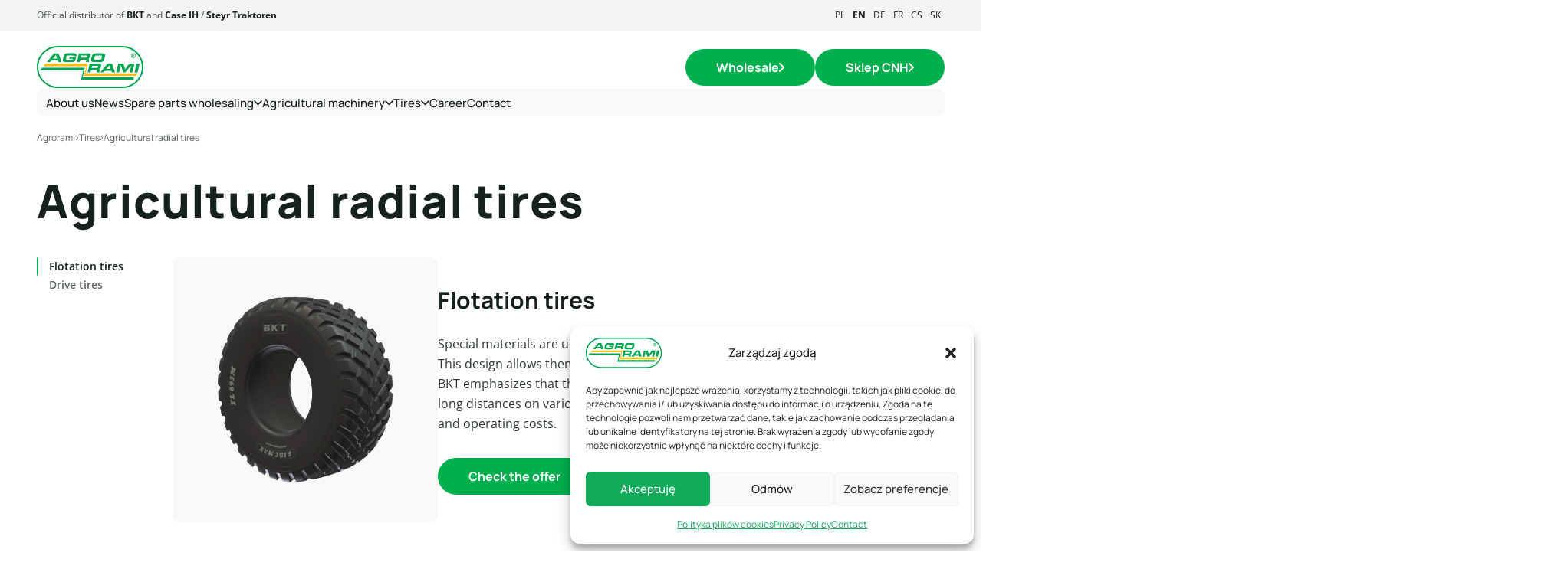

--- FILE ---
content_type: text/html; charset=UTF-8
request_url: https://agrorami.pl/en/opony/opony-rolnicze/opony-rolnicze-radialne/
body_size: 44716
content:
<!DOCTYPE html>
<html lang="en_US">
<head>
<meta charset="UTF-8">
<meta name="viewport" content="width=device-width, initial-scale=1">
<link rel="profile" href="http://gmpg.org/xfn/11">
<meta name='robots' content='index, follow, max-image-preview:large, max-snippet:-1, max-video-preview:-1' />
<style>img:is([sizes="auto" i], [sizes^="auto," i]) { contain-intrinsic-size: 3000px 1500px }</style>
<!-- Google Tag Manager for WordPress by gtm4wp.com -->
<script data-cfasync="false" data-pagespeed-no-defer>
var gtm4wp_datalayer_name = "dataLayer";
var dataLayer = dataLayer || [];
</script>
<!-- End Google Tag Manager for WordPress by gtm4wp.com --><!-- Google tag (gtag.js) consent mode dataLayer added by Site Kit -->
<script type="text/javascript" id="google_gtagjs-js-consent-mode-data-layer">
/* <![CDATA[ */
window.dataLayer = window.dataLayer || [];function gtag(){dataLayer.push(arguments);}
gtag('consent', 'default', {"ad_personalization":"denied","ad_storage":"denied","ad_user_data":"denied","analytics_storage":"denied","functionality_storage":"denied","security_storage":"denied","personalization_storage":"denied","region":["AT","BE","BG","CH","CY","CZ","DE","DK","EE","ES","FI","FR","GB","GR","HR","HU","IE","IS","IT","LI","LT","LU","LV","MT","NL","NO","PL","PT","RO","SE","SI","SK"],"wait_for_update":500});
window._googlesitekitConsentCategoryMap = {"statistics":["analytics_storage"],"marketing":["ad_storage","ad_user_data","ad_personalization"],"functional":["functionality_storage","security_storage"],"preferences":["personalization_storage"]};
window._googlesitekitConsents = {"ad_personalization":"denied","ad_storage":"denied","ad_user_data":"denied","analytics_storage":"denied","functionality_storage":"denied","security_storage":"denied","personalization_storage":"denied","region":["AT","BE","BG","CH","CY","CZ","DE","DK","EE","ES","FI","FR","GB","GR","HR","HU","IE","IS","IT","LI","LT","LU","LV","MT","NL","NO","PL","PT","RO","SE","SI","SK"],"wait_for_update":500};
/* ]]> */
</script>
<!-- End Google tag (gtag.js) consent mode dataLayer added by Site Kit -->
<!-- This site is optimized with the Yoast SEO plugin v26.7 - https://yoast.com/wordpress/plugins/seo/ -->
<title>Opony rolnicze radialne - Agrorami</title>
<meta name="description" content="BKT podkreśla, że te opony są niezwykle wszechstronne, pozwalając na łatwe pokonywanie długich tras w różnym terenie.." />
<link rel="canonical" href="https://agrorami.pl/en/opony/opony-rolnicze/opony-rolnicze-radialne/" />
<meta property="og:locale" content="en_US" />
<meta property="og:type" content="article" />
<meta property="og:title" content="Opony rolnicze radialne - Agrorami" />
<meta property="og:description" content="BKT podkreśla, że te opony są niezwykle wszechstronne, pozwalając na łatwe pokonywanie długich tras w różnym terenie.." />
<meta property="og:url" content="https://agrorami.pl/en/opony/opony-rolnicze/opony-rolnicze-radialne/" />
<meta property="og:site_name" content="Agrorami" />
<meta property="article:publisher" content="https://www.facebook.com/hurtownia.agrorami" />
<meta property="article:modified_time" content="2023-08-29T05:44:14+00:00" />
<meta name="twitter:card" content="summary_large_image" />
<script type="application/ld+json" class="yoast-schema-graph">{
"@context": "https:\/\/schema.org",
"@graph": [
{
"@type": "WebPage",
"@id": "https:\/\/agrorami.pl\/en\/opony\/opony-rolnicze\/opony-rolnicze-radialne\/",
"url": "https:\/\/agrorami.pl\/en\/opony\/opony-rolnicze\/opony-rolnicze-radialne\/",
"name": "Opony rolnicze radialne - Agrorami",
"isPartOf": {
"@id": "https:\/\/agrorami.pl\/en\/#website"
},
"datePublished": "2023-07-28T07:11:14+00:00",
"dateModified": "2023-08-29T05:44:14+00:00",
"description": "BKT podkre\u015bla, \u017ce te opony s\u0105 niezwykle wszechstronne, pozwalaj\u0105c na \u0142atwe pokonywanie d\u0142ugich tras w r\u00f3\u017cnym terenie..",
"breadcrumb": {
"@id": "https:\/\/agrorami.pl\/en\/opony\/opony-rolnicze\/opony-rolnicze-radialne\/#breadcrumb"
},
"inLanguage": "en-US",
"potentialAction": [
{
"@type": "ReadAction",
"target": [
"https:\/\/agrorami.pl\/en\/opony\/opony-rolnicze\/opony-rolnicze-radialne\/"
]
}
]
},
{
"@type": "BreadcrumbList",
"@id": "https:\/\/agrorami.pl\/en\/opony\/opony-rolnicze\/opony-rolnicze-radialne\/#breadcrumb",
"itemListElement": [
{
"@type": "ListItem",
"position": 1,
"name": "Agrorami",
"item": "https:\/\/agrorami.pl\/"
},
{
"@type": "ListItem",
"position": 2,
"name": "Tires",
"item": "https:\/\/agrorami.pl\/en\/opony\/"
},
{
"@type": "ListItem",
"position": 3,
"name": "Agricultural radial tires"
}
]
},
{
"@type": "WebSite",
"@id": "https:\/\/agrorami.pl\/en\/#website",
"url": "https:\/\/agrorami.pl\/en\/",
"name": "Agrorami.pl",
"description": "Hurtownia cz\u0119\u015bci rolniczych",
"publisher": {
"@id": "https:\/\/agrorami.pl\/en\/#organization"
},
"potentialAction": [
{
"@type": "SearchAction",
"target": {
"@type": "EntryPoint",
"urlTemplate": "https:\/\/agrorami.pl\/en\/?s={search_term_string}"
},
"query-input": {
"@type": "PropertyValueSpecification",
"valueRequired": true,
"valueName": "search_term_string"
}
}
],
"inLanguage": "en-US"
},
{
"@type": "Organization",
"@id": "https:\/\/agrorami.pl\/en\/#organization",
"name": "Agrorami.pl",
"url": "https:\/\/agrorami.pl\/en\/",
"logo": {
"@type": "ImageObject",
"inLanguage": "en-US",
"@id": "https:\/\/agrorami.pl\/en\/#\/schema\/logo\/image\/",
"url": "https:\/\/agrorami.pl\/wp-content\/uploads\/2023\/05\/agrorami-logo.png",
"contentUrl": "https:\/\/agrorami.pl\/wp-content\/uploads\/2023\/05\/agrorami-logo.png",
"width": 141,
"height": 56,
"caption": "Agrorami.pl"
},
"image": {
"@id": "https:\/\/agrorami.pl\/en\/#\/schema\/logo\/image\/"
},
"sameAs": [
"https:\/\/www.facebook.com\/hurtownia.agrorami",
"https:\/\/www.instagram.com\/agro.rami\/",
"https:\/\/pl.linkedin.com\/company\/agrorami"
]
}
]
}</script>
<!-- / Yoast SEO plugin. -->
<link rel='dns-prefetch' href='//www.googletagmanager.com' />
<link rel="alternate" type="application/rss+xml" title="Agrorami &raquo; Feed" href="https://agrorami.pl/en/feed/" />
<link rel="alternate" type="application/rss+xml" title="Agrorami &raquo; Comments Feed" href="https://agrorami.pl/en/comments/feed/" />
<style type="text/css">.brave_popup{display:none}</style><script data-no-optimize="1"> var brave_popup_data = {}; var bravepop_emailValidation=false; var brave_popup_videos = {};  var brave_popup_formData = {};var brave_popup_adminUser = false; var brave_popup_pageInfo = {"type":"single","pageID":6329,"singleType":"ar_tire"};  var bravepop_emailSuggestions={};</script><script type="text/javascript">
/* <![CDATA[ */
window._wpemojiSettings = {"baseUrl":"https:\/\/s.w.org\/images\/core\/emoji\/16.0.1\/72x72\/","ext":".png","svgUrl":"https:\/\/s.w.org\/images\/core\/emoji\/16.0.1\/svg\/","svgExt":".svg","source":{"concatemoji":"https:\/\/agrorami.pl\/wp-includes\/js\/wp-emoji-release.min.js?ver=6.8.2"}};
/*! This file is auto-generated */
!function(s,n){var o,i,e;function c(e){try{var t={supportTests:e,timestamp:(new Date).valueOf()};sessionStorage.setItem(o,JSON.stringify(t))}catch(e){}}function p(e,t,n){e.clearRect(0,0,e.canvas.width,e.canvas.height),e.fillText(t,0,0);var t=new Uint32Array(e.getImageData(0,0,e.canvas.width,e.canvas.height).data),a=(e.clearRect(0,0,e.canvas.width,e.canvas.height),e.fillText(n,0,0),new Uint32Array(e.getImageData(0,0,e.canvas.width,e.canvas.height).data));return t.every(function(e,t){return e===a[t]})}function u(e,t){e.clearRect(0,0,e.canvas.width,e.canvas.height),e.fillText(t,0,0);for(var n=e.getImageData(16,16,1,1),a=0;a<n.data.length;a++)if(0!==n.data[a])return!1;return!0}function f(e,t,n,a){switch(t){case"flag":return n(e,"\ud83c\udff3\ufe0f\u200d\u26a7\ufe0f","\ud83c\udff3\ufe0f\u200b\u26a7\ufe0f")?!1:!n(e,"\ud83c\udde8\ud83c\uddf6","\ud83c\udde8\u200b\ud83c\uddf6")&&!n(e,"\ud83c\udff4\udb40\udc67\udb40\udc62\udb40\udc65\udb40\udc6e\udb40\udc67\udb40\udc7f","\ud83c\udff4\u200b\udb40\udc67\u200b\udb40\udc62\u200b\udb40\udc65\u200b\udb40\udc6e\u200b\udb40\udc67\u200b\udb40\udc7f");case"emoji":return!a(e,"\ud83e\udedf")}return!1}function g(e,t,n,a){var r="undefined"!=typeof WorkerGlobalScope&&self instanceof WorkerGlobalScope?new OffscreenCanvas(300,150):s.createElement("canvas"),o=r.getContext("2d",{willReadFrequently:!0}),i=(o.textBaseline="top",o.font="600 32px Arial",{});return e.forEach(function(e){i[e]=t(o,e,n,a)}),i}function t(e){var t=s.createElement("script");t.src=e,t.defer=!0,s.head.appendChild(t)}"undefined"!=typeof Promise&&(o="wpEmojiSettingsSupports",i=["flag","emoji"],n.supports={everything:!0,everythingExceptFlag:!0},e=new Promise(function(e){s.addEventListener("DOMContentLoaded",e,{once:!0})}),new Promise(function(t){var n=function(){try{var e=JSON.parse(sessionStorage.getItem(o));if("object"==typeof e&&"number"==typeof e.timestamp&&(new Date).valueOf()<e.timestamp+604800&&"object"==typeof e.supportTests)return e.supportTests}catch(e){}return null}();if(!n){if("undefined"!=typeof Worker&&"undefined"!=typeof OffscreenCanvas&&"undefined"!=typeof URL&&URL.createObjectURL&&"undefined"!=typeof Blob)try{var e="postMessage("+g.toString()+"("+[JSON.stringify(i),f.toString(),p.toString(),u.toString()].join(",")+"));",a=new Blob([e],{type:"text/javascript"}),r=new Worker(URL.createObjectURL(a),{name:"wpTestEmojiSupports"});return void(r.onmessage=function(e){c(n=e.data),r.terminate(),t(n)})}catch(e){}c(n=g(i,f,p,u))}t(n)}).then(function(e){for(var t in e)n.supports[t]=e[t],n.supports.everything=n.supports.everything&&n.supports[t],"flag"!==t&&(n.supports.everythingExceptFlag=n.supports.everythingExceptFlag&&n.supports[t]);n.supports.everythingExceptFlag=n.supports.everythingExceptFlag&&!n.supports.flag,n.DOMReady=!1,n.readyCallback=function(){n.DOMReady=!0}}).then(function(){return e}).then(function(){var e;n.supports.everything||(n.readyCallback(),(e=n.source||{}).concatemoji?t(e.concatemoji):e.wpemoji&&e.twemoji&&(t(e.twemoji),t(e.wpemoji)))}))}((window,document),window._wpemojiSettings);
/* ]]> */
</script>
<!-- <link rel='stylesheet' id='editor_plus-plugin-frontend-style-css' href='https://agrorami.pl/wp-content/plugins/editorplus/dist/style-gutenberg-frontend-style.css?ver=696a798c228c8' type='text/css' media='' /> -->
<link rel="stylesheet" type="text/css" href="//agrorami.pl/wp-content/cache/wpfc-minified/qw2qi0ss/6hppj.css" media="all"/>
<style id='editor_plus-plugin-frontend-style-inline-css' type='text/css'>
@font-face {
font-family: 'eplus-icon';
src: url('https://agrorami.pl/wp-content/plugins/editorplus/extensions/icon-inserter/fonts/eplus-icon.eot?xs1351');
src: url('https://agrorami.pl/wp-content/plugins/editorplus/extensions/icon-inserter/fonts/eplus-icon.eot?xs1351#iefix')
format('embedded-opentype'),
url('https://agrorami.pl/wp-content/plugins/editorplus/extensions/icon-inserter/fonts/eplus-icon.ttf?xs1351') format('truetype'),
url('https://agrorami.pl/wp-content/plugins/editorplus/extensions/icon-inserter/fonts/eplus-icon.woff?xs1351') format('woff'),
url('https://agrorami.pl/wp-content/plugins/editorplus/extensions/icon-inserter/fonts/eplus-icon.svg?xs1351#eplus-icon') format('svg');
font-weight: normal;
font-style: normal;
font-display: block;
}
</style>
<!-- <link rel='stylesheet' id='embedpress-css-css' href='https://agrorami.pl/wp-content/plugins/embedpress/assets/css/embedpress.css?ver=1767797817' type='text/css' media='all' /> -->
<!-- <link rel='stylesheet' id='embedpress-blocks-style-css' href='https://agrorami.pl/wp-content/plugins/embedpress/assets/css/blocks.build.css?ver=1767797817' type='text/css' media='all' /> -->
<!-- <link rel='stylesheet' id='embedpress-lazy-load-css-css' href='https://agrorami.pl/wp-content/plugins/embedpress/assets/css/lazy-load.css?ver=1767797817' type='text/css' media='all' /> -->
<link rel="stylesheet" type="text/css" href="//agrorami.pl/wp-content/cache/wpfc-minified/fj88h6i/e88v7.css" media="all"/>
<style id='wp-emoji-styles-inline-css' type='text/css'>
img.wp-smiley, img.emoji {
display: inline !important;
border: none !important;
box-shadow: none !important;
height: 1em !important;
width: 1em !important;
margin: 0 0.07em !important;
vertical-align: -0.1em !important;
background: none !important;
padding: 0 !important;
}
</style>
<!-- <link rel='stylesheet' id='wp-block-library-css' href='https://agrorami.pl/wp-includes/css/dist/block-library/style.min.css?ver=6.8.2' type='text/css' media='all' /> -->
<link rel="stylesheet" type="text/css" href="//agrorami.pl/wp-content/cache/wpfc-minified/30gx6tq0/6hppj.css" media="all"/>
<style id='classic-theme-styles-inline-css' type='text/css'>
/*! This file is auto-generated */
.wp-block-button__link{color:#fff;background-color:#32373c;border-radius:9999px;box-shadow:none;text-decoration:none;padding:calc(.667em + 2px) calc(1.333em + 2px);font-size:1.125em}.wp-block-file__button{background:#32373c;color:#fff;text-decoration:none}
</style>
<style id='tropicalista-pdfembed-style-inline-css' type='text/css'>
.wp-block-tropicalista-pdfembed{height:500px}
</style>
<style id='global-styles-inline-css' type='text/css'>
:root{--wp--preset--aspect-ratio--square: 1;--wp--preset--aspect-ratio--4-3: 4/3;--wp--preset--aspect-ratio--3-4: 3/4;--wp--preset--aspect-ratio--3-2: 3/2;--wp--preset--aspect-ratio--2-3: 2/3;--wp--preset--aspect-ratio--16-9: 16/9;--wp--preset--aspect-ratio--9-16: 9/16;--wp--preset--color--black: #000000;--wp--preset--color--cyan-bluish-gray: #abb8c3;--wp--preset--color--white: #ffffff;--wp--preset--color--pale-pink: #f78da7;--wp--preset--color--vivid-red: #cf2e2e;--wp--preset--color--luminous-vivid-orange: #ff6900;--wp--preset--color--luminous-vivid-amber: #fcb900;--wp--preset--color--light-green-cyan: #7bdcb5;--wp--preset--color--vivid-green-cyan: #00d084;--wp--preset--color--pale-cyan-blue: #8ed1fc;--wp--preset--color--vivid-cyan-blue: #0693e3;--wp--preset--color--vivid-purple: #9b51e0;--wp--preset--color--main: #0d216e;--wp--preset--gradient--vivid-cyan-blue-to-vivid-purple: linear-gradient(135deg,rgba(6,147,227,1) 0%,rgb(155,81,224) 100%);--wp--preset--gradient--light-green-cyan-to-vivid-green-cyan: linear-gradient(135deg,rgb(122,220,180) 0%,rgb(0,208,130) 100%);--wp--preset--gradient--luminous-vivid-amber-to-luminous-vivid-orange: linear-gradient(135deg,rgba(252,185,0,1) 0%,rgba(255,105,0,1) 100%);--wp--preset--gradient--luminous-vivid-orange-to-vivid-red: linear-gradient(135deg,rgba(255,105,0,1) 0%,rgb(207,46,46) 100%);--wp--preset--gradient--very-light-gray-to-cyan-bluish-gray: linear-gradient(135deg,rgb(238,238,238) 0%,rgb(169,184,195) 100%);--wp--preset--gradient--cool-to-warm-spectrum: linear-gradient(135deg,rgb(74,234,220) 0%,rgb(151,120,209) 20%,rgb(207,42,186) 40%,rgb(238,44,130) 60%,rgb(251,105,98) 80%,rgb(254,248,76) 100%);--wp--preset--gradient--blush-light-purple: linear-gradient(135deg,rgb(255,206,236) 0%,rgb(152,150,240) 100%);--wp--preset--gradient--blush-bordeaux: linear-gradient(135deg,rgb(254,205,165) 0%,rgb(254,45,45) 50%,rgb(107,0,62) 100%);--wp--preset--gradient--luminous-dusk: linear-gradient(135deg,rgb(255,203,112) 0%,rgb(199,81,192) 50%,rgb(65,88,208) 100%);--wp--preset--gradient--pale-ocean: linear-gradient(135deg,rgb(255,245,203) 0%,rgb(182,227,212) 50%,rgb(51,167,181) 100%);--wp--preset--gradient--electric-grass: linear-gradient(135deg,rgb(202,248,128) 0%,rgb(113,206,126) 100%);--wp--preset--gradient--midnight: linear-gradient(135deg,rgb(2,3,129) 0%,rgb(40,116,252) 100%);--wp--preset--font-size--small: 13px;--wp--preset--font-size--medium: 20px;--wp--preset--font-size--large: 36px;--wp--preset--font-size--x-large: 42px;--wp--preset--font-size--10: 10px;--wp--preset--font-size--12: 12px;--wp--preset--font-size--20: 20px;--wp--preset--font-size--16: 16px;--wp--preset--font-size--18: 18px;--wp--preset--font-size--22: 22px;--wp--preset--font-size--24: 24px;--wp--preset--font-size--32: 32px;--wp--preset--font-size--40: 40px;--wp--preset--spacing--20: 0.44rem;--wp--preset--spacing--30: 0.67rem;--wp--preset--spacing--40: 1rem;--wp--preset--spacing--50: 1.5rem;--wp--preset--spacing--60: 2.25rem;--wp--preset--spacing--70: 3.38rem;--wp--preset--spacing--80: 5.06rem;--wp--preset--shadow--natural: 6px 6px 9px rgba(0, 0, 0, 0.2);--wp--preset--shadow--deep: 12px 12px 50px rgba(0, 0, 0, 0.4);--wp--preset--shadow--sharp: 6px 6px 0px rgba(0, 0, 0, 0.2);--wp--preset--shadow--outlined: 6px 6px 0px -3px rgba(255, 255, 255, 1), 6px 6px rgba(0, 0, 0, 1);--wp--preset--shadow--crisp: 6px 6px 0px rgba(0, 0, 0, 1);}:where(.is-layout-flex){gap: 0.5em;}:where(.is-layout-grid){gap: 0.5em;}body .is-layout-flex{display: flex;}.is-layout-flex{flex-wrap: wrap;align-items: center;}.is-layout-flex > :is(*, div){margin: 0;}body .is-layout-grid{display: grid;}.is-layout-grid > :is(*, div){margin: 0;}:where(.wp-block-columns.is-layout-flex){gap: 2em;}:where(.wp-block-columns.is-layout-grid){gap: 2em;}:where(.wp-block-post-template.is-layout-flex){gap: 1.25em;}:where(.wp-block-post-template.is-layout-grid){gap: 1.25em;}.has-black-color{color: var(--wp--preset--color--black) !important;}.has-cyan-bluish-gray-color{color: var(--wp--preset--color--cyan-bluish-gray) !important;}.has-white-color{color: var(--wp--preset--color--white) !important;}.has-pale-pink-color{color: var(--wp--preset--color--pale-pink) !important;}.has-vivid-red-color{color: var(--wp--preset--color--vivid-red) !important;}.has-luminous-vivid-orange-color{color: var(--wp--preset--color--luminous-vivid-orange) !important;}.has-luminous-vivid-amber-color{color: var(--wp--preset--color--luminous-vivid-amber) !important;}.has-light-green-cyan-color{color: var(--wp--preset--color--light-green-cyan) !important;}.has-vivid-green-cyan-color{color: var(--wp--preset--color--vivid-green-cyan) !important;}.has-pale-cyan-blue-color{color: var(--wp--preset--color--pale-cyan-blue) !important;}.has-vivid-cyan-blue-color{color: var(--wp--preset--color--vivid-cyan-blue) !important;}.has-vivid-purple-color{color: var(--wp--preset--color--vivid-purple) !important;}.has-black-background-color{background-color: var(--wp--preset--color--black) !important;}.has-cyan-bluish-gray-background-color{background-color: var(--wp--preset--color--cyan-bluish-gray) !important;}.has-white-background-color{background-color: var(--wp--preset--color--white) !important;}.has-pale-pink-background-color{background-color: var(--wp--preset--color--pale-pink) !important;}.has-vivid-red-background-color{background-color: var(--wp--preset--color--vivid-red) !important;}.has-luminous-vivid-orange-background-color{background-color: var(--wp--preset--color--luminous-vivid-orange) !important;}.has-luminous-vivid-amber-background-color{background-color: var(--wp--preset--color--luminous-vivid-amber) !important;}.has-light-green-cyan-background-color{background-color: var(--wp--preset--color--light-green-cyan) !important;}.has-vivid-green-cyan-background-color{background-color: var(--wp--preset--color--vivid-green-cyan) !important;}.has-pale-cyan-blue-background-color{background-color: var(--wp--preset--color--pale-cyan-blue) !important;}.has-vivid-cyan-blue-background-color{background-color: var(--wp--preset--color--vivid-cyan-blue) !important;}.has-vivid-purple-background-color{background-color: var(--wp--preset--color--vivid-purple) !important;}.has-black-border-color{border-color: var(--wp--preset--color--black) !important;}.has-cyan-bluish-gray-border-color{border-color: var(--wp--preset--color--cyan-bluish-gray) !important;}.has-white-border-color{border-color: var(--wp--preset--color--white) !important;}.has-pale-pink-border-color{border-color: var(--wp--preset--color--pale-pink) !important;}.has-vivid-red-border-color{border-color: var(--wp--preset--color--vivid-red) !important;}.has-luminous-vivid-orange-border-color{border-color: var(--wp--preset--color--luminous-vivid-orange) !important;}.has-luminous-vivid-amber-border-color{border-color: var(--wp--preset--color--luminous-vivid-amber) !important;}.has-light-green-cyan-border-color{border-color: var(--wp--preset--color--light-green-cyan) !important;}.has-vivid-green-cyan-border-color{border-color: var(--wp--preset--color--vivid-green-cyan) !important;}.has-pale-cyan-blue-border-color{border-color: var(--wp--preset--color--pale-cyan-blue) !important;}.has-vivid-cyan-blue-border-color{border-color: var(--wp--preset--color--vivid-cyan-blue) !important;}.has-vivid-purple-border-color{border-color: var(--wp--preset--color--vivid-purple) !important;}.has-vivid-cyan-blue-to-vivid-purple-gradient-background{background: var(--wp--preset--gradient--vivid-cyan-blue-to-vivid-purple) !important;}.has-light-green-cyan-to-vivid-green-cyan-gradient-background{background: var(--wp--preset--gradient--light-green-cyan-to-vivid-green-cyan) !important;}.has-luminous-vivid-amber-to-luminous-vivid-orange-gradient-background{background: var(--wp--preset--gradient--luminous-vivid-amber-to-luminous-vivid-orange) !important;}.has-luminous-vivid-orange-to-vivid-red-gradient-background{background: var(--wp--preset--gradient--luminous-vivid-orange-to-vivid-red) !important;}.has-very-light-gray-to-cyan-bluish-gray-gradient-background{background: var(--wp--preset--gradient--very-light-gray-to-cyan-bluish-gray) !important;}.has-cool-to-warm-spectrum-gradient-background{background: var(--wp--preset--gradient--cool-to-warm-spectrum) !important;}.has-blush-light-purple-gradient-background{background: var(--wp--preset--gradient--blush-light-purple) !important;}.has-blush-bordeaux-gradient-background{background: var(--wp--preset--gradient--blush-bordeaux) !important;}.has-luminous-dusk-gradient-background{background: var(--wp--preset--gradient--luminous-dusk) !important;}.has-pale-ocean-gradient-background{background: var(--wp--preset--gradient--pale-ocean) !important;}.has-electric-grass-gradient-background{background: var(--wp--preset--gradient--electric-grass) !important;}.has-midnight-gradient-background{background: var(--wp--preset--gradient--midnight) !important;}.has-small-font-size{font-size: var(--wp--preset--font-size--small) !important;}.has-medium-font-size{font-size: var(--wp--preset--font-size--medium) !important;}.has-large-font-size{font-size: var(--wp--preset--font-size--large) !important;}.has-x-large-font-size{font-size: var(--wp--preset--font-size--x-large) !important;}
:where(.wp-block-post-template.is-layout-flex){gap: 1.25em;}:where(.wp-block-post-template.is-layout-grid){gap: 1.25em;}
:where(.wp-block-columns.is-layout-flex){gap: 2em;}:where(.wp-block-columns.is-layout-grid){gap: 2em;}
:root :where(.wp-block-pullquote){font-size: 1.5em;line-height: 1.6;}
</style>
<!-- <link rel='stylesheet' id='contact-form-7-css' href='https://agrorami.pl/wp-content/plugins/contact-form-7/includes/css/styles.css?ver=6.1.4' type='text/css' media='all' /> -->
<!-- <link rel='stylesheet' id='mailerlite_forms.css-css' href='https://agrorami.pl/wp-content/plugins/official-mailerlite-sign-up-forms/assets/css/mailerlite_forms.css?ver=1.7.18' type='text/css' media='all' /> -->
<!-- <link rel='stylesheet' id='trp-language-switcher-style-css' href='https://agrorami.pl/wp-content/plugins/translatepress-multilingual/assets/css/trp-language-switcher.css?ver=3.0.6' type='text/css' media='all' /> -->
<!-- <link rel='stylesheet' id='cmplz-general-css' href='https://agrorami.pl/wp-content/plugins/complianz-gdpr/assets/css/cookieblocker.min.css?ver=1767797813' type='text/css' media='all' /> -->
<!-- <link rel='stylesheet' id='url-shortify-css' href='https://agrorami.pl/wp-content/plugins/url-shortify/lite/dist/styles/url-shortify.css?ver=1.11.4' type='text/css' media='all' /> -->
<!-- <link rel='stylesheet' id='empressia-main-css' href='https://agrorami.pl/wp-content/themes/starter-empressia/dist/css/bundle.85c1a76806758f0d4b19.css?ver=6.8.2' type='text/css' media='all' /> -->
<!-- <link rel='stylesheet' id='empressia-css' href='https://agrorami.pl/wp-content/themes/starter-empressia/style.css?ver=6.8.2' type='text/css' media='all' /> -->
<link rel="stylesheet" type="text/css" href="//agrorami.pl/wp-content/cache/wpfc-minified/2ylxi5w8/fx9op.css" media="all"/>
<script src='//agrorami.pl/wp-content/cache/wpfc-minified/2zpcl4f1/6hppj.js' type="text/javascript"></script>
<!-- <script type="text/javascript" src="https://agrorami.pl/wp-includes/js/jquery/jquery.min.js?ver=3.7.1" id="jquery-core-js"></script> -->
<!-- <script type="text/javascript" src="https://agrorami.pl/wp-includes/js/jquery/jquery-migrate.min.js?ver=3.4.1" id="jquery-migrate-js"></script> -->
<script type="text/javascript" id="url-shortify-js-extra">
/* <![CDATA[ */
var usParams = {"ajaxurl":"https:\/\/agrorami.pl\/wp-admin\/admin-ajax.php"};
/* ]]> */
</script>
<script src='//agrorami.pl/wp-content/cache/wpfc-minified/kl24a9au/6hppj.js' type="text/javascript"></script>
<!-- <script type="text/javascript" src="https://agrorami.pl/wp-content/plugins/url-shortify/lite/dist/scripts/url-shortify.js?ver=1.11.4" id="url-shortify-js"></script> -->
<link rel="https://api.w.org/" href="/index.php/wp-json//" /><link rel="alternate" title="JSON" type="application/json" href="/index.php/wp-json//" /><link rel="EditURI" type="application/rsd+xml" title="RSD" href="https://agrorami.pl/xmlrpc.php?rsd" />
<link rel='shortlink' href='https://agrorami.pl/en/?p=6329' />
<link rel="alternate" title="oEmbed (JSON)" type="application/json+oembed" href="/index.php/wp-json//?url=https%3A%2F%2Fagrorami.pl%2Fen%2Fopony%2Fopony-rolnicze%2Fopony-rolnicze-radialne%2F" />
<link rel="alternate" title="oEmbed (XML)" type="text/xml+oembed" href="/index.php/wp-json//?url=https%3A%2F%2Fagrorami.pl%2Fen%2Fopony%2Fopony-rolnicze%2Fopony-rolnicze-radialne%2F&#038;format=xml" />
<meta name="generator" content="Site Kit by Google 1.168.0" />        <!-- MailerLite Universal -->
<script>
(function(w,d,e,u,f,l,n){w[f]=w[f]||function(){(w[f].q=w[f].q||[])
.push(arguments);},l=d.createElement(e),l.async=1,l.src=u,
n=d.getElementsByTagName(e)[0],n.parentNode.insertBefore(l,n);})
(window,document,'script','https://assets.mailerlite.com/js/universal.js','ml');
ml('account', '898398');
ml('enablePopups', true);
</script>
<!-- End MailerLite Universal -->
<link rel="alternate" hreflang="pl-PL" href="https://agrorami.pl/opony/opony-rolnicze/opony-rolnicze-radialne/"/>
<link rel="alternate" hreflang="en-US" href="https://agrorami.pl/en/opony/opony-rolnicze/opony-rolnicze-radialne/"/>
<link rel="alternate" hreflang="de-DE" href="https://agrorami.pl/de/opony/opony-rolnicze/opony-rolnicze-radialne/"/>
<link rel="alternate" hreflang="fr-FR" href="https://agrorami.pl/fr/opony/opony-rolnicze/opony-rolnicze-radialne/"/>
<link rel="alternate" hreflang="cs-CZ" href="https://agrorami.pl/cs/opony/opony-rolnicze/opony-rolnicze-radialne/"/>
<link rel="alternate" hreflang="sk-SK" href="https://agrorami.pl/sk/opony/opony-rolnicze/opony-rolnicze-radialne/"/>
<link rel="alternate" hreflang="pl" href="https://agrorami.pl/opony/opony-rolnicze/opony-rolnicze-radialne/"/>
<link rel="alternate" hreflang="en" href="https://agrorami.pl/en/opony/opony-rolnicze/opony-rolnicze-radialne/"/>
<link rel="alternate" hreflang="de" href="https://agrorami.pl/de/opony/opony-rolnicze/opony-rolnicze-radialne/"/>
<link rel="alternate" hreflang="fr" href="https://agrorami.pl/fr/opony/opony-rolnicze/opony-rolnicze-radialne/"/>
<link rel="alternate" hreflang="cs" href="https://agrorami.pl/cs/opony/opony-rolnicze/opony-rolnicze-radialne/"/>
<link rel="alternate" hreflang="sk" href="https://agrorami.pl/sk/opony/opony-rolnicze/opony-rolnicze-radialne/"/>
<style>.cmplz-hidden {
display: none !important;
}</style>
<!-- Google Tag Manager for WordPress by gtm4wp.com -->
<!-- GTM Container placement set to automatic -->
<script data-cfasync="false" data-pagespeed-no-defer>
var dataLayer_content = {"pagePostType":"ar_tire","pagePostType2":"single-ar_tire","pagePostAuthor":"maciej.majewski"};
dataLayer.push( dataLayer_content );
</script>
<script data-cfasync="false" data-pagespeed-no-defer>
if (typeof gtag == "undefined") {
function gtag(){dataLayer.push(arguments);}
}
gtag("consent", "default", {
"analytics_storage": "denied",
"ad_storage": "denied",
"ad_user_data": "denied",
"ad_personalization": "denied",
"functionality_storage": "denied",
"security_storage": "denied",
"personalization_storage": "denied",
});
</script>
<script data-cfasync="false" data-pagespeed-no-defer>
(function(w,d,s,l,i){w[l]=w[l]||[];w[l].push({'gtm.start':
new Date().getTime(),event:'gtm.js'});var f=d.getElementsByTagName(s)[0],
j=d.createElement(s),dl=l!='dataLayer'?'&l='+l:'';j.async=true;j.src=
'//www.googletagmanager.com/gtm.js?id='+i+dl;f.parentNode.insertBefore(j,f);
})(window,document,'script','dataLayer','GTM-TH5HS42K');
</script>
<!-- End Google Tag Manager for WordPress by gtm4wp.com -->
<!-- Google AdSense meta tags added by Site Kit -->
<meta name="google-adsense-platform-account" content="ca-host-pub-2644536267352236">
<meta name="google-adsense-platform-domain" content="sitekit.withgoogle.com">
<!-- End Google AdSense meta tags added by Site Kit -->
<link rel="icon" href="https://agrorami.pl/wp-content/uploads/2023/05/agrorami-logo-svg.svg" sizes="32x32" />
<link rel="icon" href="https://agrorami.pl/wp-content/uploads/2023/05/agrorami-logo-svg.svg" sizes="192x192" />
<link rel="apple-touch-icon" href="https://agrorami.pl/wp-content/uploads/2023/05/agrorami-logo-svg.svg" />
<meta name="msapplication-TileImage" content="https://agrorami.pl/wp-content/uploads/2023/05/agrorami-logo-svg.svg" />
<style>.shorten_url { 
padding: 10px 10px 10px 10px ; 
border: 1px solid #AAAAAA ; 
background-color: #EEEEEE ;
}</style>		<style type="text/css" id="wp-custom-css">
.newsletter {
display:none;
}		</style>
<!-- MailerLite Universal -->
<script>
(function(w,d,e,u,f,l,n){w[f]=w[f]||function(){(w[f].q=w[f].q||[])
.push(arguments);},l=d.createElement(e),l.async=1,l.src=u,
n=d.getElementsByTagName(e)[0],n.parentNode.insertBefore(l,n);})
(window,document,'script','https://assets.mailerlite.com/js/universal.js','ml');
ml('account', '898398');
</script>
<!-- End MailerLite Universal -->
<!-- Google tag (gtag.js) event - delayed navigation helper -->
<script>
function gtagSendEvent() {
gtag('event', 'form_submit', {
'event_callback': function () {
console.log("Event wysłany do GA4");
},
'event_timeout': 2000
});
return true;
}
</script>
</head>
<body data-cmplz="1" class="wp-singular ar_tire-template-default single single-ar_tire postid-6329 wp-theme-starter-empressia translatepress-en_US eplus_styles">
<div class="search-form-container fixed inset-0 bg-main/90 text-white z-50">
<div class="mt-[10vh]">
<form id="searchform" method="get" action="https://agrorami.pl/en/" class="flex items-center max-w-6xl px-[5%] gap-x-12 mx-auto" data-trp-original-action="https://agrorami.pl/en">
<input type="text" class="search-field text-main border-none rounded-12 px-12 lg:px-24 py-8 lg:py-16" name="s" placeholder="Wpisz szukaną frazę" value="" data-no-translation-placeholder="" />
<input type="hidden" id="search-form-nonce" name="search-form-nonce" value="a0f73b2a14" /><input type="hidden" name="_wp_http_referer" value="/en/opony/opony-rolnicze/opony-rolnicze-radialne/" /><input type="hidden" id="search-form-nonce" name="search-form-nonce" value="a0f73b2a14" /><input type="hidden" name="_wp_http_referer" value="/en/opony/opony-rolnicze/opony-rolnicze-radialne/" />
<?xml version="1.0" ?><svg class="feather feather-search" fill="none" height="24" stroke="currentColor" stroke-linecap="round"
stroke-linejoin="round" stroke-width="2" viewbox="0 0 24 24" width="24" xmlns="http://www.w3.org/2000/svg">
<circle cx="11" cy="11" r="8" />
<line x1="21" x2="16.65" y1="21" y2="16.65" />
</svg>
<input type="hidden" name="trp-form-language" value="en"/></form>
</div>
<div class="search-form-container__results max-w-6xl px-[5%] mx-auto mt-32"></div>
<div class="search-form-container__loader grid place-content-center">
<div class="custom-loader"><div></div><div></div><div></div><div></div><div></div><div></div><div></div><div></div><div></div><div></div><div></div><div></div></div>
</div>
<span class="search-form-container__close-button absolute top-10 right-20 cursor-pointer text-24 font-semibold">x</span>
</div>
<header id="masthead" class="navbar fixed left-0 top-0 w-full z-40" role="banner">
<div class="bg-neutral-50 py-12 banner">
<div class="container paragraph-xs text-neutral-800 flex items-center justify-between gap-12">
<span class="banner-text">
<p>Official distributor of <a href="https://agrorami.pl/en/opony/bkt/">BKT</a> and <a href="/en/maszyny-rolnicze/case/">Case IH</a> / <a href="/en/maszyny-rolnicze/steyr/">Steyr Traktoren</a></p>
</span>
<ul data-no-translation class="flex items-center">
<li>
<a class="uppercase p-5"
href="https://agrorami.pl/opony/opony-rolnicze/opony-rolnicze-radialne/">pl</a>
</li>
<li>
<a class="uppercase p-5 font-bold pointer-events-none"
href="https://agrorami.pl/en/opony/opony-rolnicze/opony-rolnicze-radialne/">en</a>
</li>
<li>
<a class="uppercase p-5"
href="https://agrorami.pl/de/opony/opony-rolnicze/opony-rolnicze-radialne/">de</a>
</li>
<li>
<a class="uppercase p-5"
href="https://agrorami.pl/fr/opony/opony-rolnicze/opony-rolnicze-radialne/">fr</a>
</li>
<li>
<a class="uppercase p-5"
href="https://agrorami.pl/cs/opony/opony-rolnicze/opony-rolnicze-radialne/">cs</a>
</li>
<li>
<a class="uppercase p-5"
href="https://agrorami.pl/sk/opony/opony-rolnicze/opony-rolnicze-radialne/">sk</a>
</li>
</ul>
</div>
</div>
<div class="relative z-10 py-12 xl:py-20">
<div class="container flex justify-between items-center flex-wrap gap-24 md:gap-32 xl:gap-12 xxl:gap-22">
<div class="site-branding">
<a href="https://agrorami.pl/en/" rel="home" class="max-w-[12rem] xl:max-w-[14rem] flex items-center" aria-label="logo agrorami">
<span class="svg-container inline-block">
<?xml version="1.0" encoding="UTF-8"?>
<svg xmlns="http://www.w3.org/2000/svg" width="141" height="56" viewbox="0 0 141 56" fill="none">
<path d="M112.463 55.0503C127.625 55.0503 140.001 42.6999 140.001 27.5247C140.001 12.3643 127.625 0 112.463 0H27.5383C12.3768 0 0 12.3643 0 27.5247C0 42.6999 12.3768 55.0503 27.5383 55.0503H112.463Z" fill="white"></path>
<path d="M112.463 1.9657C126.542 1.9657 138.022 13.4591 138.022 27.5247C138.022 41.6045 126.542 53.0848 112.463 53.0848H27.5383C13.4591 53.0848 1.97917 41.6045 1.97917 27.5247C1.97917 13.4591 13.4591 1.9657 27.5383 1.9657H112.463ZM112.463 55.0503C127.625 55.0503 140.001 42.6999 140.001 27.5247C140.001 12.3643 127.625 0 112.463 0H27.5383C12.3768 0 0 12.3643 0 27.5247C0 42.6999 12.3768 55.0503 27.5383 55.0503H112.463Z" fill="#00A650"></path>
<path d="M28.1303 20.961L27.4971 19.0608H19.1576L17.6403 20.961H13.2462L22.5622 9.71867H28.5131L32.4847 20.961H28.1303ZM26.7315 16.6064L25.2935 12.3445H24.5281L21.0975 16.6064H26.7315ZM42.9492 14.5881H51.7364C51.6838 14.8384 51.6573 14.997 51.6441 15.0761C51.3015 16.5409 50.9847 17.6752 50.7076 18.4808C50.2585 19.7741 49.2428 20.5656 47.6857 20.8291C46.8677 20.961 46.0098 21.0402 45.0732 21.067C44.0833 21.1062 42.9227 21.1196 41.5763 21.1196C39.2015 21.1196 37.5124 21.0402 36.523 20.9084C35.1632 20.6976 34.4246 20.1168 34.3057 19.1534C34.2402 18.6917 34.2794 18.1508 34.398 17.544C34.5432 16.792 34.7148 15.9869 34.9128 15.129C35.2428 13.6776 35.5594 12.6621 35.8496 12.0679C36.2719 11.2497 36.7867 10.6691 37.407 10.3387C37.723 10.1543 38.119 10.0223 38.5673 9.9298C39.0164 9.8246 39.6371 9.74545 40.4415 9.6931C41.5629 9.59983 43.0544 9.56062 44.9415 9.56062C47.3428 9.56062 49.0448 9.64001 50.0079 9.81121C50.9711 9.98265 51.6174 10.2861 51.9347 10.722C52.212 11.1048 52.278 11.7243 52.1723 12.5688C52.1324 12.7936 52.0669 13.1365 51.9481 13.5982H48.108C48.1737 13.2948 48.2137 13.0839 48.2003 12.9784C48.1871 12.7011 47.9492 12.5296 47.5011 12.4768C46.9069 12.3974 45.7066 12.3711 43.925 12.3711C42.3285 12.3711 41.2069 12.411 40.5739 12.5031C39.9661 12.5959 39.5441 12.8854 39.3072 13.361C39.1223 13.7304 38.9238 14.377 38.7132 15.3006C38.4619 16.3695 38.3435 17.0951 38.3569 17.4777C38.3701 18.0052 38.7264 18.2957 39.4123 18.3622C39.7557 18.3882 40.7846 18.415 42.5131 18.4282C44.413 18.415 45.6404 18.3882 46.2078 18.3354C46.7224 18.256 47.0523 18.0714 47.1975 17.7417C47.2902 17.544 47.3825 17.253 47.4743 16.8446H42.4206L42.9492 14.5881ZM52.7261 20.961L55.3522 9.71867H64.6284C66.8191 9.73231 68.1122 9.74545 68.4946 9.7849C68.9305 9.8246 69.313 9.9298 69.6428 10.1278C69.9591 10.326 70.1836 10.5763 70.3158 10.88C70.4476 11.1971 70.4997 11.5395 70.4612 11.8833C70.4218 12.3049 70.329 12.7936 70.1973 13.3871C69.9856 14.2976 69.7611 14.9444 69.5371 15.3006C69.1942 15.8422 68.6925 16.2114 68.0467 16.4223C67.8351 16.4883 67.5188 16.554 67.0958 16.6064C67.8877 16.6592 68.4157 16.8711 68.6925 17.2271C68.7982 17.3854 68.8645 17.57 68.8905 17.7816C68.9037 17.9791 68.8771 18.2823 68.8116 18.6785C68.7712 18.8765 68.6796 19.2993 68.5343 19.919L68.2834 20.961H64.4972L64.6416 20.3678C64.7999 19.6945 64.8661 19.2201 64.8661 18.9289C64.8661 18.5068 64.6815 18.256 64.2985 18.1905C64.0479 18.1374 63.4934 18.1106 62.6491 18.1106H57.2398L56.5662 20.961H52.7261ZM57.8858 15.3006H63.2961C64.101 15.2875 64.5753 15.2739 64.7334 15.2612C65.2752 15.2347 65.6578 15.089 65.8553 14.8255C66.0014 14.6412 66.12 14.3239 66.2249 13.8753C66.317 13.4923 66.344 13.2022 66.2912 13.0179C66.2383 12.7405 65.9615 12.5825 65.4732 12.5559C65.3015 12.5428 64.7867 12.5428 63.9288 12.5296H58.5326L57.8858 15.3006ZM81.9142 9.56062C84.5664 9.56062 86.3877 9.61347 87.3769 9.73231C88.8156 9.91665 89.5671 10.5371 89.6465 11.6057C89.7123 12.3446 89.5277 13.5982 89.1186 15.3535C88.7097 17.1081 88.3135 18.3486 87.9053 19.0745C87.3241 20.1565 86.2815 20.7765 84.7644 20.9481C83.7217 21.0533 81.8354 21.1196 79.1035 21.1196C76.3856 21.1196 74.5251 21.0533 73.5347 20.9481C72.1099 20.7765 71.345 20.1565 71.2656 19.0745C71.2127 18.3486 71.3844 17.1081 71.7935 15.3535C72.2026 13.5848 72.612 12.3446 73.0072 11.6057C73.588 10.5371 74.6439 9.91665 76.1484 9.73231C77.2033 9.61347 79.1296 9.56062 81.9142 9.56062ZM80.9774 12.4768C79.0512 12.4768 77.8762 12.5296 77.441 12.6217C76.9131 12.7405 76.5307 13.0045 76.2931 13.4005C76.069 13.8093 75.8311 14.5487 75.5805 15.6172C75.4093 16.3166 75.3297 16.8183 75.3431 17.1215C75.3694 17.7015 75.7522 18.0322 76.5042 18.1106C77.0721 18.1771 78.1536 18.2034 79.7903 18.2034C81.426 18.2034 82.534 18.1771 83.1143 18.1106C83.9196 18.0322 84.4476 17.7015 84.7381 17.1215C84.8962 16.8183 85.0544 16.33 85.1996 15.6701C85.3978 14.8655 85.503 14.2839 85.5296 13.9547C85.5829 13.3871 85.4641 13.0045 85.1996 12.8199C84.9622 12.6482 84.4081 12.5428 83.5373 12.5031C83.2205 12.4899 82.3623 12.4768 80.9774 12.4768Z" fill="#00A650"></path>
<path d="M66.7826 34.3824L69.3958 23.1403H78.6854C80.8751 23.153 82.1556 23.1666 82.5513 23.2056C82.987 23.2457 83.3693 23.3507 83.6861 23.5492C84.0024 23.7469 84.2401 23.998 84.3718 24.3012C84.5041 24.6177 84.5569 24.9613 84.517 25.3035C84.4637 25.7265 84.3852 26.214 84.2401 26.8077C84.029 27.7185 83.8178 28.3653 83.5809 28.7215C83.2504 29.2627 82.7485 29.6321 82.1022 29.843C81.8777 29.9092 81.5609 29.9752 81.1391 30.0285C81.9439 30.0806 82.4719 30.292 82.7354 30.648C82.8542 30.8066 82.9207 30.9914 82.9336 31.2026C82.9594 31.4002 82.9336 31.7037 82.8681 32.0994C82.8153 32.2981 82.7225 32.7196 82.5773 33.3401L82.3402 34.3824H78.5527L78.6854 33.7884C78.8437 33.1149 78.9221 32.64 78.9221 32.3503C78.9221 31.9282 78.7378 31.6774 78.3552 31.6111C78.0917 31.5585 77.5501 31.532 76.6929 31.532H71.2821L70.6224 34.3824H66.7826ZM71.9428 28.7215H77.3387C78.157 28.7084 78.6326 28.6953 78.7777 28.6823C79.3317 28.6558 79.714 28.5107 79.912 28.2467C80.0572 28.0616 80.176 27.7455 80.2814 27.2967C80.3732 26.9141 80.4005 26.6236 80.3477 26.4385C80.2814 26.1621 80.0043 26.0031 79.5297 25.9768C79.3578 25.9639 78.8437 25.9639 77.9719 25.9503H72.5894L71.9428 28.7215ZM98.4252 34.3824L97.7908 32.4825H89.4517L87.9214 34.3824H83.541L92.8432 23.1403H98.8204L102.78 34.3824H98.4252ZM97.0125 30.0285L95.5748 25.7662H94.8096L91.3921 30.0285H97.0125ZM106.923 23.1403H113.89L115.935 30.4369L121.385 23.1403H128.312L125.686 34.3824H121.899L123.957 25.9639H123.338L116.607 34.3824H113.428L110.631 25.9639H109.957L108.084 34.3824H104.297L106.923 23.1403ZM131.03 23.1403H135.054L132.429 34.3824H128.405L131.03 23.1403Z" fill="#00A650"></path>
<path d="M11.2806 23.2545H67.1097L64.2458 35.7243H131.832L130.855 39.1019H62.1219L65.0251 26.4213H8.62852L11.2806 23.2545Z" fill="#FBBC09"></path>
<path d="M7.00996 28.4084H63.0631L60.2528 40.7191H127.522L126.796 43.9387H58.1281L60.9257 31.6277H4.3182L7.00996 28.4084Z" fill="#00A650"></path>
<path d="M129.147 10.4115C129.763 11.014 130.07 11.7516 130.07 12.6256C130.07 13.4969 129.764 14.2333 129.149 14.8355C128.535 15.4375 127.782 15.7383 126.889 15.7383C125.998 15.7383 125.245 15.4375 124.631 14.8355C124.017 14.2333 123.71 13.4969 123.71 12.6256C123.71 11.7516 124.018 11.014 124.633 10.4115C125.25 9.80999 126.001 9.50875 126.889 9.50875C127.779 9.50875 128.532 9.80999 129.147 10.4115ZM128.696 10.7855C128.204 10.2839 127.602 10.0331 126.889 10.0331C126.177 10.0331 125.576 10.2839 125.086 10.7855C124.595 11.2862 124.35 11.8994 124.35 12.6256C124.35 13.3515 124.595 13.9649 125.086 14.4646C125.576 14.9636 126.177 15.2137 126.889 15.2137C127.6 15.2137 128.201 14.9636 128.694 14.4646C129.186 13.9649 129.432 13.3515 129.432 12.6256C129.432 11.8994 129.186 11.2862 128.696 10.7855ZM125.511 10.8204H126.953C127.342 10.8204 127.648 10.9061 127.869 11.0782C128.089 11.2504 128.2 11.4896 128.2 11.7959C128.2 12.1298 128.089 12.3911 127.867 12.5803C127.702 12.722 127.489 12.8099 127.229 12.845L128.265 14.4269H127.61L126.683 12.8654L126.085 12.8693V14.4269H125.511V10.8204ZM126.085 12.394H126.847C127.11 12.394 127.303 12.3463 127.425 12.251C127.548 12.1558 127.609 12.0063 127.609 11.8015C127.609 11.6223 127.548 11.4903 127.425 11.4058C127.303 11.321 127.11 11.2789 126.847 11.2789H126.085V12.394Z" fill="#00A650"></path>
</svg>
</span>
</a>
</div>
<div class="xl:hidden">
<button data-hamburger-menu class="hamburger  cursor-pointer">
<span class="line"></span>
<span class="line"></span>
<span class="line"></span>
</button>
</div>
<div
id="mobile-menu"
class="navigation absolute xl:relative top-full right-0 left-0 invisible xl:visible opacity-0 xl:opacity-100 transition-all duration-1000 ease-in-out h-full xl:h-auto min-h-screen xl:min-h-[unset] pt-30 pb-[calc(var(--navbar-height)_+_8rem)] xl:pt-[unset] xl:pb-[unset]"
data-navigation
>
<div class="navigation__inner container h-full w-full mb-60 xl:mb-0 flex flex-col xl:flex-row justify-between xl:items-center gap-40">
<div class="xl:hidden">
<nav class="navigation__nav xl:h-auto overflow-x-hidden overflow-y-auto xl:overflow-visible xl:px-12 xxl:px-32 xl:py-6 xxl:py-16 xl:bg-neutral-20 xl:rounded-10" role="navigation">
<ul class="navbar-navigation__list flex flex-col xl:flex-row xl:items-center gap-32">
<li
class="menu__item  menu-item menu-item-type-post_type menu-item-object-page menu-item-129"
>
<a data-dropdown-button
class="menu__link tab-1" 
href="https://agrorami.pl/en/o-nas/"
>
<span class="menu__link-text whitespace-nowrap">
About us
</span>
</a>
</li>
<li
class="menu__item  menu-item menu-item-type-post_type menu-item-object-page current_page_parent menu-item-131"
>
<a data-dropdown-button
class="menu__link tab-1" 
href="https://agrorami.pl/en/aktualnosci/"
>
<span class="menu__link-text whitespace-nowrap">
News
</span>
</a>
</li>
<li
class="menu__item  menu-item menu-item-type-post_type_archive menu-item-object-ar_part menu-item-2557"
>
<a data-dropdown-button
class="menu__link tab-1 menu__link--mega-menu-dropdown" 
href="https://agrorami.pl/en/hurtownia-czesci/"
>
<span class="menu__link-text whitespace-nowrap">
Spare parts wholesaling
</span>
<span class="dropdown-arrow">
<svg width="11" height="7" viewbox="0 0 11 7" fill="none" xmlns="http://www.w3.org/2000/svg">
<path d="M10 1L5.5 5.5L1 1" stroke="currentColor" stroke-width="1.5" stroke-linecap="round" stroke-linejoin="round"/>
</svg>
</span>
</a>
<article
class="mega-menu fixed w-full top-0 left-0 mt-[calc(var(--navbar-height)_+_3rem)] xl:mt-[var(--navbar-height)] transform -translate-y-full z-10 xl:-z-[1] opacity-0 bg-neutral-0 xl:max-h-[80vh] xl:invisible xl:shadow-xl xl:pb-24">
<div class="container h-full flex flex-col">
<button class="xl:hidden text-left inline-flex gap-18 tab-1 items-center mb-24 mega-menu__back-button-js">
<span class="transform rotate-90">
<svg width="11" height="7" viewbox="0 0 11 7" fill="none" xmlns="http://www.w3.org/2000/svg">
<path d="M10 1L5.5 5.5L1 1" stroke="currentColor" stroke-width="1.5" stroke-linecap="round" stroke-linejoin="round"/>
</svg>
</span>
Go back
</button>
<div class="overflow-y-auto xl:overflow-y-visible max-h-[calc(100vh_-_8.4rem)] xl:max-h-[unset] pb-[calc(var(--navbar-height)_+_8rem)] xl:pb-0 -mr-10 xl:mr-0">
<div class="grid xl:grid-cols-[1fr_2.4fr] gap-32 xl:-ml-48">
<div class="mega-menu__left-tile bg-neutral-20 rounded-15 px-16 py-26 xl:px-48 xxl:py-56">
<h2 class="h4  mb-16">
Spare parts wholesaling
</h2>
<p class="paragraph-l text-neutral-800">We offer a wide range of products. You can find original parts for machines, tractors and harvesters from more than 150 manufacturers. </p>
<a href="https://agrorami.pl/en/hurtownia-czesci/" target="_self"  class="button secondary mt-32">
<span>
Check the offer
</span>
<span class="button__arrow button__arrow--default">
<span class="button__arrow-direction">
<svg width="7" height="12" viewbox="0 0 7 12" fill="none" xmlns="http://www.w3.org/2000/svg">
<path d="M1 1L6 6L1 11" stroke="currentColor" stroke-width="2" stroke-linecap="round" stroke-linejoin="round"/>
</svg>
</span>
</span>
</a>
</div>
<div class="mega-menu__right-section lg:py-26 xxl:py-56 grid xl:grid-cols-[1fr_1fr_1.1fr] gap-32">
<div>
<div class="min-h-[2.6rem] md:min-h-[3.2rem] mb-12 xxl:mb-32">
<h3 class="subtitle-s text-neutral-500 uppercase">
SPARE PARTS
</h3>
</div>
<ul class="flex flex-col gap-20">
<li>
<a class="tab-3" href="https://agrorami.pl/en/hurtownia-czesci/akcesoria-do-maszyn/"
target="" >
Machine accessories
</a>
</li>
<li>
<a class="tab-3" href="https://agrorami.pl/en/hurtownia-czesci/czesci-do-ciagnikow/"
target="" >
Tractor spare parts
</a>
</li>
<li>
<a class="tab-3" href="https://agrorami.pl/en/hurtownia-czesci/czesci-do-kombajnow/"
target="" >
Harvester spare parts
</a>
</li>
<li>
<a class="tab-3" href="https://agrorami.pl/en/hurtownia-czesci/czesci-do-maszyn/"
target="" >
Machines spare parts
</a>
</li>
<li>
<a class="tab-3" href="https://agrorami.pl/en/hurtownia-czesci/artykuly-do-gospodarstwa/"
target="" >
Farming supplies
</a>
</li>
<li>
<a class="tab-3" href="https://agrorami.pl/en/hurtownia-czesci/warsztat/"
target="" >
Workshop equipment
</a>
</li>
<li>
<a class="tab-3" href="https://agrorami.pl/en/hurtownia-czesci/czesci-zamienne-cnh/"
target="" >
CNH spare parts
</a>
</li>
</ul>
</div>
<div>
<div class="min-h-[2.6rem] md:min-h-[3.2rem] mb-12 xxl:mb-32">
<h3 class="subtitle-s text-neutral-500 uppercase">
Producers and brands
</h3>
</div>
<div class="grid grid-cols-2 gap-24">
<ul class="flex flex-col gap-20">
<li>
<a class="tab-3" href="/en/mahle/"
target="" >
MAHLE
</a>
</li>
<li>
<a class="tab-3" href="/en/hc-cargo/"
target="" >
HC-CARGO
</a>
</li>
<li>
<a class="tab-3" href="/en/pzl-sedziszow/"
target="" >
PZL Sędziszów
</a>
</li>
<li>
<a class="tab-3" href="/en/wesem/"
target="" >
WESEM
</a>
</li>
<li>
<a class="tab-3" href="/en/zetor/"
target="" >
Zetor
</a>
</li>
</ul>
<ul class="flex flex-col gap-20">
<li>
<a class="tab-3" href="https://agrorami.pl/en/narva/"
target="" >
NARVA
</a>
</li>
<li>
<a class="tab-3" href="https://agrorami.pl/en/wuzetem/"
target="" >
WUZETEM
</a>
</li>
<li>
<a class="tab-3" href="https://agrorami.pl/en/yato/"
target="" >
YATO
</a>
</li>
<li>
<a class="tab-3" href="/en/tip-topol/"
target="" >
TIP-TOPOL
</a>
</li>
<li>
<a class="tab-3" href="https://agrorami.pl/en/matabi/"
target="" >
Matabi
</a>
</li>
</ul>
</div>
<a href="https://agrorami.pl/en/hurtownia-czesci/producers-and-brands/" target="_self"  class="button secondary mt-32">
<span>
View all the brands
</span>
<span class="button__arrow button__arrow--default">
<span class="button__arrow-direction">
<svg width="7" height="12" viewbox="0 0 7 12" fill="none" xmlns="http://www.w3.org/2000/svg">
<path d="M1 1L6 6L1 11" stroke="currentColor" stroke-width="2" stroke-linecap="round" stroke-linejoin="round"/>
</svg>
</span>
</span>
</a>
</div>
<div>
<div class="">
<div class="min-h-[3.2rem] mb-12 xxl:mb-24">
<h3 class="subtitle-s text-neutral-500 uppercase">
Collaboration
</h3>
</div>
<div class="flex flex-col gap-24">
<a href="https://agrorami.pl/en/hurtownia-czesci/wspolpraca/#dostawca" class="flex gap-32 px-26 py-12 xxl:py-32 items-center bg-neutral-50 rounded-10">
<div class="flex-shrink-0 lg:flex">
<span class="svg-container inline-block">
<?xml version="1.0" encoding="UTF-8"?>
<svg xmlns="http://www.w3.org/2000/svg" width="31" height="28" viewbox="0 0 31 28" fill="none">
<path d="M2.05798 5.63477H29.9414V11.2116C29.9414 14.8048 27.0285 17.7177 23.4352 17.7177H9.4936C5.38702 17.7177 2.05798 14.3887 2.05798 10.2821V5.63477Z" fill="#FFC82E"></path>
<path d="M29.9959 26.2559H1.99634V5.23251H29.9959V26.2559Z" stroke="#15211A" stroke-width="2" stroke-miterlimit="10" stroke-linejoin="round"></path>
<path d="M10.8842 5.23242V1.74417H21.1081V5.23242" stroke="#15211A" stroke-width="2" stroke-miterlimit="10" stroke-linejoin="round"></path>
<path d="M18.9044 19.2324H13.0907V15.7442H18.9044V19.2324Z" fill="white" stroke="#15211A" stroke-width="2" stroke-miterlimit="10" stroke-linejoin="round"></path>
<path d="M13.0893 17.4883H9.32242C5.27636 17.4883 1.99634 14.2082 1.99634 10.1621" stroke="#15211A" stroke-width="2" stroke-miterlimit="10" stroke-linejoin="round"></path>
<path d="M18.9033 17.4883H22.6702C26.7163 17.4883 29.9963 14.2082 29.9963 10.1621" stroke="#15211A" stroke-width="2" stroke-miterlimit="10" stroke-linejoin="round"></path>
</svg>
</span>
</div>
<button class="button secondary">
<span>
Become a supplier
</span>
<span class="button__arrow button__arrow--default">
<span class="button__arrow-direction">
<svg width="7" height="12" viewbox="0 0 7 12" fill="none" xmlns="http://www.w3.org/2000/svg">
<path d="M1 1L6 6L1 11" stroke="currentColor" stroke-width="2" stroke-linecap="round" stroke-linejoin="round"/>
</svg>
</span>
</span>
</button>
</a>
<a href="https://agrorami.pl/en/hurtownia-czesci/wspolpraca/#klient" class="flex gap-32 px-26 py-12 xxl:py-32 items-center bg-neutral-50 rounded-10">
<div class="flex-shrink-0 lg:flex">
<span class="svg-container inline-block">
<?xml version="1.0" encoding="UTF-8"?>
<svg xmlns="http://www.w3.org/2000/svg" width="32" height="32" viewbox="0 0 32 32" fill="none">
<path d="M16.5 19C11.2533 19 7 23.2533 7 28.5H26C26 23.2533 21.7467 19 16.5 19Z" fill="#FFC82E"></path>
<mask id="mask0_230_5457" style="mask-type:luminance" maskunits="userSpaceOnUse" x="1" y="2" width="29" height="28">
<path d="M29.9972 2.00098H1.9989V29.9991H29.9972V2.00098Z" fill="white"></path>
</mask>
<g mask="url(#mask0_230_5457)">
</g>
<mask id="mask1_230_5457" style="mask-type:luminance" maskunits="userSpaceOnUse" x="1" y="2" width="29" height="28">
<path d="M1.99695 2.00086H29.9952V29.999H1.99695V2.00086Z" fill="white"></path>
</mask>
<g mask="url(#mask1_230_5457)">
<path d="M17.8554 3.09471H6.37169C4.55962 3.09471 3.09064 4.56369 3.09064 6.37575V25.6245C3.09064 27.4365 4.55962 28.9055 6.37169 28.9055H25.6205C27.4326 28.9055 28.9016 27.4365 28.9016 25.6245V11.0239" stroke="#15211A" stroke-width="2" stroke-miterlimit="10" stroke-linecap="round"></path>
<path d="M11.4559 14.7469C11.4559 12.2099 13.5125 10.1534 16.0494 10.1534C18.5863 10.1534 20.6429 12.2099 20.6429 14.7469C20.6429 17.2838 18.5863 19.3403 16.0494 19.3403C13.5125 19.3403 11.4559 17.2838 11.4559 14.7469Z" stroke="#15211A" stroke-width="2" stroke-miterlimit="10" stroke-linecap="round" stroke-linejoin="round"></path>
<path d="M23.8304 28.9048H8.26601C7.23396 28.9048 6.4692 27.9601 6.67951 26.9555C7.5841 22.6355 11.435 19.3898 16.0482 19.3898" stroke="#15211A" stroke-width="2" stroke-miterlimit="10" stroke-linecap="round" stroke-linejoin="round"></path>
<path d="M23.7252 28.905C24.7573 28.905 25.522 27.9604 25.3117 26.9558C24.4071 22.6357 20.5563 19.39 15.943 19.39" stroke="#15211A" stroke-width="2" stroke-miterlimit="10" stroke-linecap="round" stroke-linejoin="round"></path>
<path d="M20.6981 6.15669L23.2026 8.66028C23.7254 9.15791 24.562 9.10213 25.0141 8.53954L28.8986 3.09439" stroke="#15211A" stroke-width="2" stroke-miterlimit="10" stroke-linecap="round" stroke-linejoin="round"></path>
</g>
</svg>
</span>
</div>
<button class="button secondary">
<span>
Become a customer
</span>
<span class="button__arrow button__arrow--default">
<span class="button__arrow-direction">
<svg width="7" height="12" viewbox="0 0 7 12" fill="none" xmlns="http://www.w3.org/2000/svg">
<path d="M1 1L6 6L1 11" stroke="currentColor" stroke-width="2" stroke-linecap="round" stroke-linejoin="round"/>
</svg>
</span>
</span>
</button>
</a>
</div>
</div>
</div>
</div>
</div>
</div>
</div>
</article>
</li>
<li
class="menu__item  menu-item menu-item-type-post_type_archive menu-item-object-ar_machine menu-item-2556"
>
<a data-dropdown-button
class="menu__link tab-1 menu__link--mega-menu-dropdown" 
href="https://agrorami.pl/en/maszyny-rolnicze/"
>
<span class="menu__link-text whitespace-nowrap">
Agricultural machinery
</span>
<span class="dropdown-arrow">
<svg width="11" height="7" viewbox="0 0 11 7" fill="none" xmlns="http://www.w3.org/2000/svg">
<path d="M10 1L5.5 5.5L1 1" stroke="currentColor" stroke-width="1.5" stroke-linecap="round" stroke-linejoin="round"/>
</svg>
</span>
</a>
<article
class="mega-menu fixed w-full top-0 left-0 mt-[calc(var(--navbar-height)_+_3rem)] xl:mt-[var(--navbar-height)] transform -translate-y-full z-10 xl:-z-[1] opacity-0 bg-neutral-0 xl:max-h-[80vh] xl:invisible xl:shadow-xl xl:pb-24">
<div class="container h-full flex flex-col">
<button class="xl:hidden text-left inline-flex gap-18 tab-1 items-center mb-24 mega-menu__back-button-js">
<span class="transform rotate-90">
<svg width="11" height="7" viewbox="0 0 11 7" fill="none" xmlns="http://www.w3.org/2000/svg">
<path d="M10 1L5.5 5.5L1 1" stroke="currentColor" stroke-width="1.5" stroke-linecap="round" stroke-linejoin="round"/>
</svg>
</span>
Go back
</button>
<div class="overflow-y-auto xl:overflow-y-visible max-h-[calc(100vh_-_8.4rem)] xl:max-h-[unset] pb-[calc(var(--navbar-height)_+_8rem)] xl:pb-0 -mr-10 xl:mr-0">
<div class="grid xl:grid-cols-[1fr_2.4fr] gap-32 xl:-ml-48">
<div class="mega-menu__left-tile bg-neutral-20 rounded-15 px-16 py-26 xl:px-48 xxl:py-56">
<h2 class="h4  mb-16">
Agricultural machinery
</h2>
<p class="paragraph-l text-neutral-800">Discover our diverse range of agricultural machines: tractors, combines, sprayers and more. Efficient and reliable solutions suited to your needs. Increase productivity and crops on your farm now</p>
<a href="https://agrorami.pl/en/maszyny-rolnicze/" target="_self"  class="button secondary mt-32">
<span>
Check the offer
</span>
<span class="button__arrow button__arrow--default">
<span class="button__arrow-direction">
<svg width="7" height="12" viewbox="0 0 7 12" fill="none" xmlns="http://www.w3.org/2000/svg">
<path d="M1 1L6 6L1 11" stroke="currentColor" stroke-width="2" stroke-linecap="round" stroke-linejoin="round"/>
</svg>
</span>
</span>
</a>
</div>
<div class="mega-menu__right-section lg:py-26 xxl:py-56 grid xl:grid-cols-[1fr_1fr_1.1fr] gap-32">
<div>
<div class="min-h-[2.6rem] md:min-h-[3.2rem] mb-12 xxl:mb-32">
<h3 class="subtitle-s text-neutral-500 uppercase">
BRANDS
</h3>
</div>
<div class="grid grid-cols-2 gap-24">
<ul class="flex flex-col gap-20">
<li>
<a class="tab-3" href="/en/maszyny-rolnicze/case-ih/"
target="" >
<span class="block max-w-[11rem] xl:max-w-[18rem] mb-10 xl:mb-20">
<figure class="overflow-hidden">
<img src="https://agrorami.pl/wp-content/uploads/2023/05/Caseih-Badge-logo-300x86px-1.webp" srcset="" alt="" class="h-full w-full object-cover" loading="lazy" />
</figure>
</span>
</a>
</li>
<li>
<a class="tab-3" href="/en/maszyny-rolnicze/agro-masz/"
target="" >
AGRO-MASZ
</a>
</li>
<li>
<a class="tab-3" href="/en/maszyny-rolnicze/akpil/"
target="" >
Akpil
</a>
</li>
<li>
<a class="tab-3" href="/en/maszyny-rolnicze/pronar/"
target="" >
Pronar
</a>
</li>
<li>
<a class="tab-3" href="/en/maszyny-rolnicze/kverneland/"
target="" >
Kverneland
</a>
</li>
</ul>
<ul class="flex flex-col gap-20">
<li>
<a class="tab-3" href="/en/maszyny-rolnicze/steyr/"
target="" >
<span class="block max-w-[11rem] xl:max-w-[18rem] mb-10 xl:mb-20">
<figure class="overflow-hidden">
<img src="https://agrorami.pl/wp-content/uploads/2023/05/steyr.webp" srcset="" alt="" class="h-full w-full object-cover" loading="lazy" />
</figure>
</span>
</a>
</li>
<li>
<a class="tab-3" href="/en/maszyny-rolnicze/metal-fach/"
target="" >
Metal-Fach
</a>
</li>
<li>
<a class="tab-3" href="/en/maszyny-rolnicze/metal-technik/"
target="" >
Metal-Technik
</a>
</li>
<li>
<a class="tab-3" href="/en/maszyny-rolnicze/mx/"
target="" >
MX
</a>
</li>
<li>
<a class="tab-3" href="/en/maszyny-rolnicze/pomot/"
target="" >
Pomot
</a>
</li>
</ul>
</div>
<a href="https://agrorami.pl/en/maszyny-rolnicze/brands/" target="_self"  class="button secondary mt-32">
<span>
View all the brands
</span>
<span class="button__arrow button__arrow--default">
<span class="button__arrow-direction">
<svg width="7" height="12" viewbox="0 0 7 12" fill="none" xmlns="http://www.w3.org/2000/svg">
<path d="M1 1L6 6L1 11" stroke="currentColor" stroke-width="2" stroke-linecap="round" stroke-linejoin="round"/>
</svg>
</span>
</span>
</a>
</div>
<div>
<div class="min-h-[2.6rem] md:min-h-[3.2rem] mb-12 xxl:mb-32">
<h3 class="subtitle-s text-neutral-500 uppercase">
Machines
</h3>
</div>
<div class="grid grid-cols-2 gap-24">
<ul class="flex flex-col gap-20">
<li>
<a class="tab-3" href="https://agrorami.pl/en/maszyny-rolnicze/machines/ciagniki/"
target="" >
Tractors
</a>
</li>
<li>
<a class="tab-3" href="https://agrorami.pl/en/maszyny-rolnicze/machines/kombajny/"
target="" >
Combines
</a>
</li>
<li>
<a class="tab-3" href="https://agrorami.pl/en/maszyny-rolnicze/machines/rozrzutniki/"
target="" >
Manure spreaders
</a>
</li>
<li>
<a class="tab-3" href="https://agrorami.pl/en/maszyny-rolnicze/machines/wozy-asenizacyjne/"
target="" >
Slurry tankers
</a>
</li>
<li>
<a class="tab-3" href="https://agrorami.pl/en/maszyny-rolnicze/machines/siewniki/"
target="" >
Seeders
</a>
</li>
</ul>
<ul class="flex flex-col gap-20">
<li>
<a class="tab-3" href="https://agrorami.pl/en/maszyny-rolnicze/machines/wozy-paszowe/"
target="" >
Feeder wagons
</a>
</li>
<li>
<a class="tab-3" href="https://agrorami.pl/en/maszyny-rolnicze/machines/opryskiwacze/"
target="" >
Sprayers
</a>
</li>
<li>
<a class="tab-3" href="https://agrorami.pl/en/maszyny-rolnicze/machines/rozsiewacze/"
target="" >
Fertiliser spreaders
</a>
</li>
<li>
<a class="tab-3" href="https://agrorami.pl/en/maszyny-rolnicze/machines/agregaty/"
target="" >
Aggregates
</a>
</li>
<li>
<a class="tab-3" href="https://agrorami.pl/en/maszyny-rolnicze/machines/kosiarki/"
target="" >
Lawnmowers
</a>
</li>
</ul>
</div>
<a href="https://agrorami.pl/en/maszyny-rolnicze/machines/" target="_self"  class="button secondary mt-32">
<span>
View all the machines
</span>
<span class="button__arrow button__arrow--default">
<span class="button__arrow-direction">
<svg width="7" height="12" viewbox="0 0 7 12" fill="none" xmlns="http://www.w3.org/2000/svg">
<path d="M1 1L6 6L1 11" stroke="currentColor" stroke-width="2" stroke-linecap="round" stroke-linejoin="round"/>
</svg>
</span>
</span>
</a>
</div>
<div>
<div class="mb-12 xxl:mb-32">
<div class="min-h-[3.2rem] mb-12 xxl:mb-24">
<h3 class="subtitle-s text-neutral-500 uppercase">
Machines in stock
</h3>
</div>
<div class="flex flex-col gap-24">
<a href="https://agrorami.pl/en/maszyny-rolnicze/machines-in-stock/" class="flex gap-32 px-26 py-12 xxl:py-32 items-center bg-neutral-50 rounded-10">
<div class="flex-shrink-0 lg:flex">
<span class="svg-container inline-block">
<?xml version="1.0" encoding="UTF-8"?>
<svg xmlns="http://www.w3.org/2000/svg" width="31" height="28" viewbox="0 0 31 28" fill="none">
<path d="M2.05798 5.63477H29.9414V11.2116C29.9414 14.8048 27.0285 17.7177 23.4352 17.7177H9.4936C5.38702 17.7177 2.05798 14.3887 2.05798 10.2821V5.63477Z" fill="#FFC82E"></path>
<path d="M29.9959 26.2559H1.99634V5.23251H29.9959V26.2559Z" stroke="#15211A" stroke-width="2" stroke-miterlimit="10" stroke-linejoin="round"></path>
<path d="M10.8842 5.23242V1.74417H21.1081V5.23242" stroke="#15211A" stroke-width="2" stroke-miterlimit="10" stroke-linejoin="round"></path>
<path d="M18.9044 19.2324H13.0907V15.7442H18.9044V19.2324Z" fill="white" stroke="#15211A" stroke-width="2" stroke-miterlimit="10" stroke-linejoin="round"></path>
<path d="M13.0893 17.4883H9.32242C5.27636 17.4883 1.99634 14.2082 1.99634 10.1621" stroke="#15211A" stroke-width="2" stroke-miterlimit="10" stroke-linejoin="round"></path>
<path d="M18.9033 17.4883H22.6702C26.7163 17.4883 29.9963 14.2082 29.9963 10.1621" stroke="#15211A" stroke-width="2" stroke-miterlimit="10" stroke-linejoin="round"></path>
</svg>
</span>
</div>
<button class="button secondary">
<span>
Check the offer
</span>
<span class="button__arrow button__arrow--default">
<span class="button__arrow-direction">
<svg width="7" height="12" viewbox="0 0 7 12" fill="none" xmlns="http://www.w3.org/2000/svg">
<path d="M1 1L6 6L1 11" stroke="currentColor" stroke-width="2" stroke-linecap="round" stroke-linejoin="round"/>
</svg>
</span>
</span>
</button>
</a>
</div>
</div>
<div class="">
<div class="min-h-[3.2rem] mb-12 xxl:mb-24">
<h3 class="subtitle-s text-neutral-500 uppercase">
Services
</h3>
</div>
<div class="flex flex-col gap-24">
<a href="https://agrorami.pl/en/maszyny-rolnicze/serwis/" class="flex gap-32 px-26 py-12 xxl:py-32 items-center bg-neutral-50 rounded-10">
<div class="flex-shrink-0 lg:flex">
<span class="svg-container inline-block">
<?xml version="1.0" encoding="UTF-8"?>
<svg xmlns="http://www.w3.org/2000/svg" width="32" height="32" viewbox="0 0 32 32" fill="none">
<path d="M14.5363 7.16595C15.7361 9.16573 15.5218 11.709 14.004 13.4797L17.5301 17.0058C18.5038 16.0321 20.0825 16.0321 21.0562 17.0058C22.0299 17.9795 22.0299 19.5582 21.0562 20.5319L23.7007 23.1765L30.753 16.1243L28.1085 13.4797C27.1347 14.4535 25.556 14.4535 24.5823 13.4797C23.6086 12.506 23.6086 10.9273 24.5823 9.95362L19.2932 4.66446C14.004 -0.624701 8.71484 4.66446 8.71484 4.66446C10.9914 4.1585 13.3364 5.16618 14.5363 7.16595Z" fill="#FFC82E"></path>
<path d="M14.0041 13.4797C15.5218 11.709 15.7362 9.16573 14.5363 7.16595C13.3365 5.16618 10.9915 4.1585 8.7149 4.66446C8.7149 4.66446 14.0041 -0.624701 19.2932 4.66446L24.5824 9.95362C23.6087 10.9273 23.6087 12.506 24.5824 13.4797C25.5561 14.4535 27.1348 14.4535 28.1085 13.4797L30.7531 16.1243L23.7008 23.1765L21.0563 20.5319C22.03 19.5582 22.03 17.9795 21.0563 17.0058C20.0825 16.0321 18.5038 16.0321 17.5302 17.0058M14.0041 13.4797C9.59829 17.8854 2.01526 25.4684 2.01533 25.4684C0.997486 26.398 0.997486 27.9767 1.97119 28.9504C2.9449 29.9241 4.52355 29.9241 5.54139 28.9945L17.5302 17.0058M14.0041 13.4797L17.5302 17.0058" stroke="#15211A" stroke-width="2" stroke-miterlimit="10" stroke-linecap="round" stroke-linejoin="round"></path>
</svg>
</span>
</div>
<button class="button secondary">
<span>
Service
</span>
<span class="button__arrow button__arrow--default">
<span class="button__arrow-direction">
<svg width="7" height="12" viewbox="0 0 7 12" fill="none" xmlns="http://www.w3.org/2000/svg">
<path d="M1 1L6 6L1 11" stroke="currentColor" stroke-width="2" stroke-linecap="round" stroke-linejoin="round"/>
</svg>
</span>
</span>
</button>
</a>
<a href="https://agrorami.pl/en/maszyny-rolnicze/finansowanie/" class="flex gap-32 px-26 py-12 xxl:py-32 items-center bg-neutral-50 rounded-10">
<div class="flex-shrink-0 lg:flex">
<span class="svg-container inline-block">
<?xml version="1.0" encoding="UTF-8"?>
<svg xmlns="http://www.w3.org/2000/svg" width="32" height="32" viewbox="0 0 32 32" fill="none">
<g clip-path="url(#clip0_230_5274)">
<path d="M1 8H27C29.2091 8 31 9.79086 31 12V25C31 27.2091 29.2091 29 27 29H5C2.79086 29 1 27.2091 1 25V8Z" fill="#FFC82E"></path>
<mask id="mask0_230_5274" style="mask-type:luminance" maskunits="userSpaceOnUse" x="-1" y="0" width="33" height="32">
<path d="M-0.00244141 1.33514e-05H31.9976V32H-0.00244141V1.33514e-05Z" fill="white"></path>
</mask>
<g mask="url(#mask0_230_5274)">
<path d="M25.7435 8.49781V5.99499C25.7435 4.61587 24.6255 3.49781 23.2463 3.49781H3.74353C2.36284 3.49781 1.24353 4.61712 1.24353 5.99781C1.24353 7.37849 2.36284 8.49781 3.74353 8.49781H28.2463C29.6255 8.49781 30.7435 9.61587 30.7435 10.995V14.7478" stroke="#15211A" stroke-width="2" stroke-miterlimit="10"></path>
<path d="M30.7435 22.2478V26.0006C30.7435 27.3797 29.6255 28.4978 28.2463 28.4978H3.74353C2.36284 28.4978 1.24353 27.3786 1.24353 25.9978V5.99781" stroke="#15211A" stroke-width="2" stroke-miterlimit="10"></path>
<path d="M30.7435 22.2478H24.4935C22.4225 22.2478 20.7435 20.5689 20.7435 18.4978C20.7435 16.4267 22.4225 14.7478 24.4935 14.7478H30.7435V22.2478Z" fill="white" stroke="#15211A" stroke-width="2" stroke-miterlimit="10"></path>
</g>
</g>
<defs>
<clippath id="clip0_230_5274">
<rect width="32" height="32" fill="white"></rect>
</clippath>
</defs>
</svg>
</span>
</div>
<button class="button secondary">
<span>
Financing
</span>
<span class="button__arrow button__arrow--default">
<span class="button__arrow-direction">
<svg width="7" height="12" viewbox="0 0 7 12" fill="none" xmlns="http://www.w3.org/2000/svg">
<path d="M1 1L6 6L1 11" stroke="currentColor" stroke-width="2" stroke-linecap="round" stroke-linejoin="round"/>
</svg>
</span>
</span>
</button>
</a>
</div>
</div>
</div>
</div>
</div>
</div>
</div>
</article>
</li>
<li
class="menu__item  menu-item menu-item-type-post_type_archive menu-item-object-ar_tire menu-item-2558"
>
<a data-dropdown-button
class="menu__link tab-1 menu__link--mega-menu-dropdown" 
href="https://agrorami.pl/en/opony/"
>
<span class="menu__link-text whitespace-nowrap">
Tires
</span>
<span class="dropdown-arrow">
<svg width="11" height="7" viewbox="0 0 11 7" fill="none" xmlns="http://www.w3.org/2000/svg">
<path d="M10 1L5.5 5.5L1 1" stroke="currentColor" stroke-width="1.5" stroke-linecap="round" stroke-linejoin="round"/>
</svg>
</span>
</a>
<article
class="mega-menu fixed w-full top-0 left-0 mt-[calc(var(--navbar-height)_+_3rem)] xl:mt-[var(--navbar-height)] transform -translate-y-full z-10 xl:-z-[1] opacity-0 bg-neutral-0 xl:max-h-[80vh] xl:invisible xl:shadow-xl xl:pb-24">
<div class="container h-full flex flex-col">
<button class="xl:hidden text-left inline-flex gap-18 tab-1 items-center mb-24 mega-menu__back-button-js">
<span class="transform rotate-90">
<svg width="11" height="7" viewbox="0 0 11 7" fill="none" xmlns="http://www.w3.org/2000/svg">
<path d="M10 1L5.5 5.5L1 1" stroke="currentColor" stroke-width="1.5" stroke-linecap="round" stroke-linejoin="round"/>
</svg>
</span>
Go back
</button>
<div class="overflow-y-auto xl:overflow-y-visible max-h-[calc(100vh_-_8.4rem)] xl:max-h-[unset] pb-[calc(var(--navbar-height)_+_8rem)] xl:pb-0 -mr-10 xl:mr-0">
<div class="grid xl:grid-cols-[1fr_2.4fr] gap-32 xl:-ml-48">
<div class="mega-menu__left-tile bg-neutral-20 rounded-15 px-16 py-26 xl:px-48 xxl:py-56">
<h2 class="h4  mb-16">
Tires
</h2>
<p class="paragraph-l text-neutral-800">Durable, grippy and suitable for a variety of conditions. Increase the efficiency of your farm with our diverse range of tires!</p>
<a href="https://agrorami.pl/en/opony/" target="_self"  class="button secondary mt-32">
<span>
Choose the right tire
</span>
<span class="button__arrow button__arrow--default">
<span class="button__arrow-direction">
<svg width="7" height="12" viewbox="0 0 7 12" fill="none" xmlns="http://www.w3.org/2000/svg">
<path d="M1 1L6 6L1 11" stroke="currentColor" stroke-width="2" stroke-linecap="round" stroke-linejoin="round"/>
</svg>
</span>
</span>
</a>
</div>
<div class="mega-menu__right-section lg:py-26 xxl:py-56 grid xl:grid-cols-[1fr_1fr_1.1fr] gap-32">
<div>
<div class="min-h-[2.6rem] md:min-h-[3.2rem] mb-12 xxl:mb-32">
<h3 class="subtitle-s text-neutral-500 uppercase">
BRANDS
</h3>
</div>
<ul class="flex flex-col gap-20">
<li>
<a class="tab-3" href="https://agrorami.pl/en/opony/bkt/"
target="" >
<span class="block max-w-[11rem] xl:max-w-[18rem]">
<figure class="overflow-hidden">
<img src="https://agrorami.pl/wp-content/uploads/2023/05/BKT-LOGO_POSITIVE_WEB-1.webp" srcset="" alt="bkt logo" class="h-full w-full object-cover" loading="lazy" />
</figure>
</span>
</a>
</li>
</ul>
</div>
<div>
<div class="min-h-[2.6rem] md:min-h-[3.2rem] mb-12 xxl:mb-32">
<h3 class="subtitle-s text-neutral-500 uppercase">
Application
</h3>
</div>
<ul class="flex flex-col gap-20">
<li>
<a class="tab-3" href="/en/zastosowania-opon/opony-rolnicze/"
target="" >
Agricultural tires
</a>
</li>
<li>
<a class="tab-3" href="https://agrorami.pl/en/opony/opony-przemyslowe/"
target="" >
Industrial tires
</a>
</li>
<li>
<a class="tab-3" href="https://agrorami.pl/en/opony/opony-quady-kosiarki-lesne/"
target="" >
Quads, mowers and forestry tires
</a>
</li>
</ul>
<a href="https://agrorami.pl/en/opony/" target="_self"  class="button secondary mt-32">
<span>
Find a model for you
</span>
<span class="button__arrow button__arrow--default">
<span class="button__arrow-direction">
<svg width="7" height="12" viewbox="0 0 7 12" fill="none" xmlns="http://www.w3.org/2000/svg">
<path d="M1 1L6 6L1 11" stroke="currentColor" stroke-width="2" stroke-linecap="round" stroke-linejoin="round"/>
</svg>
</span>
</span>
</a>
</div>
<div>
<a href="https://agrorami.pl/en/opony/bkt/" target="_self" class="group block relative max-w-[28rem] overflow-hidden rounded-10 h-[20.6rem] p-24"
>
<span class="absolute inset-0 transform transition-transform group-hover:scale-110">
<span class="bg-[#14241B] bg-opacity-40 inset-0 block absolute"></span>
<figure class="overflow-hidden">
<img src="https://agrorami.pl/wp-content/uploads/2023/05/Frame-39.webp" srcset="" alt="" class="h-full w-full object-cover" loading="lazy" />
</figure>
</span>
<span class="h-full flex flex-col justify-between relative">
<span class="text-neutral-0 h5">
Check why you should choose BKT
</span>
<span class="button secondary !text-neutral-0 ml-auto">
<span>
Check out
</span>
<span class="button__arrow">
<svg width="7" height="12" viewbox="0 0 7 12" fill="none" xmlns="http://www.w3.org/2000/svg">
<path d="M1 1L6 6L1 11" stroke="currentColor" stroke-width="2" stroke-linecap="round" stroke-linejoin="round"/>
</svg>
</span>
</span>
</span>
</a>
</div>
</div>
</div>
</div>
</div>
</article>
</li>
<li
class="menu__item  menu-item menu-item-type-post_type menu-item-object-page menu-item-2740"
>
<a data-dropdown-button
class="menu__link tab-1" 
href="https://agrorami.pl/en/kariera/"
>
<span class="menu__link-text whitespace-nowrap">
Career
</span>
</a>
</li>
<li
class="menu__item  menu-item menu-item-type-post_type menu-item-object-page menu-item-134"
>
<a data-dropdown-button
class="menu__link tab-1" 
href="https://agrorami.pl/en/kontakt/"
>
<span class="menu__link-text whitespace-nowrap">
Contact
</span>
</a>
</li>
</ul>
</nav>
</div>
<ul class="flex flex-col xl:flex-row xl:items-center gap-32">
<li>
<a href="https://hurtownia.agrorami.pl/" target="_blank" rel= "noopener noreferrer nofollow" class="button  w-full justify-center">
<span>
Wholesale
</span>
<span class="button__arrow button__arrow--default">
<span class="button__arrow-direction">
<svg width="7" height="12" viewbox="0 0 7 12" fill="none" xmlns="http://www.w3.org/2000/svg">
<path d="M1 1L6 6L1 11" stroke="currentColor" stroke-width="2" stroke-linecap="round" stroke-linejoin="round"/>
</svg>
</span>
</span>
</a>
</li>
<li>
<a href="https://sklep.agrorami.pl/" target="_blank" rel= "noopener noreferrer nofollow" class="button  w-full justify-center">
<span>
Sklep CNH
</span>
<span class="button__arrow button__arrow--default">
<span class="button__arrow-direction">
<svg width="7" height="12" viewbox="0 0 7 12" fill="none" xmlns="http://www.w3.org/2000/svg">
<path d="M1 1L6 6L1 11" stroke="currentColor" stroke-width="2" stroke-linecap="round" stroke-linejoin="round"/>
</svg>
</span>
</span>
</a>
</li>
</ul>
</div>
</div>
<div class="hidden xl:block basis-full">
<nav class="navigation__nav xl:h-auto overflow-x-hidden overflow-y-auto xl:overflow-visible xl:px-12 xxl:px-32 xl:py-6 xxl:py-16 xl:bg-neutral-20 xl:rounded-10" role="navigation">
<ul class="navbar-navigation__list flex flex-col xl:flex-row xl:items-center gap-32">
<li
class="menu__item  menu-item menu-item-type-post_type menu-item-object-page menu-item-129"
>
<a data-dropdown-button
class="menu__link tab-1" 
href="https://agrorami.pl/en/o-nas/"
>
<span class="menu__link-text whitespace-nowrap">
About us
</span>
</a>
</li>
<li
class="menu__item  menu-item menu-item-type-post_type menu-item-object-page current_page_parent menu-item-131"
>
<a data-dropdown-button
class="menu__link tab-1" 
href="https://agrorami.pl/en/aktualnosci/"
>
<span class="menu__link-text whitespace-nowrap">
News
</span>
</a>
</li>
<li
class="menu__item  menu-item menu-item-type-post_type_archive menu-item-object-ar_part menu-item-2557"
>
<a data-dropdown-button
class="menu__link tab-1 menu__link--mega-menu-dropdown" 
href="https://agrorami.pl/en/hurtownia-czesci/"
>
<span class="menu__link-text whitespace-nowrap">
Spare parts wholesaling
</span>
<span class="dropdown-arrow">
<svg width="11" height="7" viewbox="0 0 11 7" fill="none" xmlns="http://www.w3.org/2000/svg">
<path d="M10 1L5.5 5.5L1 1" stroke="currentColor" stroke-width="1.5" stroke-linecap="round" stroke-linejoin="round"/>
</svg>
</span>
</a>
<article
class="mega-menu fixed w-full top-0 left-0 mt-[calc(var(--navbar-height)_+_3rem)] xl:mt-[var(--navbar-height)] transform -translate-y-full z-10 xl:-z-[1] opacity-0 bg-neutral-0 xl:max-h-[80vh] xl:invisible xl:shadow-xl xl:pb-24">
<div class="container h-full flex flex-col">
<button class="xl:hidden text-left inline-flex gap-18 tab-1 items-center mb-24 mega-menu__back-button-js">
<span class="transform rotate-90">
<svg width="11" height="7" viewbox="0 0 11 7" fill="none" xmlns="http://www.w3.org/2000/svg">
<path d="M10 1L5.5 5.5L1 1" stroke="currentColor" stroke-width="1.5" stroke-linecap="round" stroke-linejoin="round"/>
</svg>
</span>
Go back
</button>
<div class="overflow-y-auto xl:overflow-y-visible max-h-[calc(100vh_-_8.4rem)] xl:max-h-[unset] pb-[calc(var(--navbar-height)_+_8rem)] xl:pb-0 -mr-10 xl:mr-0">
<div class="grid xl:grid-cols-[1fr_2.4fr] gap-32 xl:-ml-48">
<div class="mega-menu__left-tile bg-neutral-20 rounded-15 px-16 py-26 xl:px-48 xxl:py-56">
<h2 class="h4  mb-16">
Spare parts wholesaling
</h2>
<p class="paragraph-l text-neutral-800">We offer a wide range of products. You can find original parts for machines, tractors and harvesters from more than 150 manufacturers. </p>
<a href="https://agrorami.pl/en/hurtownia-czesci/" target="_self"  class="button secondary mt-32">
<span>
Check the offer
</span>
<span class="button__arrow button__arrow--default">
<span class="button__arrow-direction">
<svg width="7" height="12" viewbox="0 0 7 12" fill="none" xmlns="http://www.w3.org/2000/svg">
<path d="M1 1L6 6L1 11" stroke="currentColor" stroke-width="2" stroke-linecap="round" stroke-linejoin="round"/>
</svg>
</span>
</span>
</a>
</div>
<div class="mega-menu__right-section lg:py-26 xxl:py-56 grid xl:grid-cols-[1fr_1fr_1.1fr] gap-32">
<div>
<div class="min-h-[2.6rem] md:min-h-[3.2rem] mb-12 xxl:mb-32">
<h3 class="subtitle-s text-neutral-500 uppercase">
SPARE PARTS
</h3>
</div>
<ul class="flex flex-col gap-20">
<li>
<a class="tab-3" href="https://agrorami.pl/en/hurtownia-czesci/akcesoria-do-maszyn/"
target="" >
Machine accessories
</a>
</li>
<li>
<a class="tab-3" href="https://agrorami.pl/en/hurtownia-czesci/czesci-do-ciagnikow/"
target="" >
Tractor spare parts
</a>
</li>
<li>
<a class="tab-3" href="https://agrorami.pl/en/hurtownia-czesci/czesci-do-kombajnow/"
target="" >
Harvester spare parts
</a>
</li>
<li>
<a class="tab-3" href="https://agrorami.pl/en/hurtownia-czesci/czesci-do-maszyn/"
target="" >
Machines spare parts
</a>
</li>
<li>
<a class="tab-3" href="https://agrorami.pl/en/hurtownia-czesci/artykuly-do-gospodarstwa/"
target="" >
Farming supplies
</a>
</li>
<li>
<a class="tab-3" href="https://agrorami.pl/en/hurtownia-czesci/warsztat/"
target="" >
Workshop equipment
</a>
</li>
<li>
<a class="tab-3" href="https://agrorami.pl/en/hurtownia-czesci/czesci-zamienne-cnh/"
target="" >
CNH spare parts
</a>
</li>
</ul>
</div>
<div>
<div class="min-h-[2.6rem] md:min-h-[3.2rem] mb-12 xxl:mb-32">
<h3 class="subtitle-s text-neutral-500 uppercase">
Producers and brands
</h3>
</div>
<div class="grid grid-cols-2 gap-24">
<ul class="flex flex-col gap-20">
<li>
<a class="tab-3" href="/en/mahle/"
target="" >
MAHLE
</a>
</li>
<li>
<a class="tab-3" href="/en/hc-cargo/"
target="" >
HC-CARGO
</a>
</li>
<li>
<a class="tab-3" href="/en/pzl-sedziszow/"
target="" >
PZL Sędziszów
</a>
</li>
<li>
<a class="tab-3" href="/en/wesem/"
target="" >
WESEM
</a>
</li>
<li>
<a class="tab-3" href="/en/zetor/"
target="" >
Zetor
</a>
</li>
</ul>
<ul class="flex flex-col gap-20">
<li>
<a class="tab-3" href="https://agrorami.pl/en/narva/"
target="" >
NARVA
</a>
</li>
<li>
<a class="tab-3" href="https://agrorami.pl/en/wuzetem/"
target="" >
WUZETEM
</a>
</li>
<li>
<a class="tab-3" href="https://agrorami.pl/en/yato/"
target="" >
YATO
</a>
</li>
<li>
<a class="tab-3" href="/en/tip-topol/"
target="" >
TIP-TOPOL
</a>
</li>
<li>
<a class="tab-3" href="https://agrorami.pl/en/matabi/"
target="" >
Matabi
</a>
</li>
</ul>
</div>
<a href="https://agrorami.pl/en/hurtownia-czesci/producers-and-brands/" target="_self"  class="button secondary mt-32">
<span>
View all the brands
</span>
<span class="button__arrow button__arrow--default">
<span class="button__arrow-direction">
<svg width="7" height="12" viewbox="0 0 7 12" fill="none" xmlns="http://www.w3.org/2000/svg">
<path d="M1 1L6 6L1 11" stroke="currentColor" stroke-width="2" stroke-linecap="round" stroke-linejoin="round"/>
</svg>
</span>
</span>
</a>
</div>
<div>
<div class="">
<div class="min-h-[3.2rem] mb-12 xxl:mb-24">
<h3 class="subtitle-s text-neutral-500 uppercase">
Collaboration
</h3>
</div>
<div class="flex flex-col gap-24">
<a href="https://agrorami.pl/en/hurtownia-czesci/wspolpraca/#dostawca" class="flex gap-32 px-26 py-12 xxl:py-32 items-center bg-neutral-50 rounded-10">
<div class="flex-shrink-0 lg:flex">
<span class="svg-container inline-block">
<?xml version="1.0" encoding="UTF-8"?>
<svg xmlns="http://www.w3.org/2000/svg" width="31" height="28" viewbox="0 0 31 28" fill="none">
<path d="M2.05798 5.63477H29.9414V11.2116C29.9414 14.8048 27.0285 17.7177 23.4352 17.7177H9.4936C5.38702 17.7177 2.05798 14.3887 2.05798 10.2821V5.63477Z" fill="#FFC82E"></path>
<path d="M29.9959 26.2559H1.99634V5.23251H29.9959V26.2559Z" stroke="#15211A" stroke-width="2" stroke-miterlimit="10" stroke-linejoin="round"></path>
<path d="M10.8842 5.23242V1.74417H21.1081V5.23242" stroke="#15211A" stroke-width="2" stroke-miterlimit="10" stroke-linejoin="round"></path>
<path d="M18.9044 19.2324H13.0907V15.7442H18.9044V19.2324Z" fill="white" stroke="#15211A" stroke-width="2" stroke-miterlimit="10" stroke-linejoin="round"></path>
<path d="M13.0893 17.4883H9.32242C5.27636 17.4883 1.99634 14.2082 1.99634 10.1621" stroke="#15211A" stroke-width="2" stroke-miterlimit="10" stroke-linejoin="round"></path>
<path d="M18.9033 17.4883H22.6702C26.7163 17.4883 29.9963 14.2082 29.9963 10.1621" stroke="#15211A" stroke-width="2" stroke-miterlimit="10" stroke-linejoin="round"></path>
</svg>
</span>
</div>
<button class="button secondary">
<span>
Become a supplier
</span>
<span class="button__arrow button__arrow--default">
<span class="button__arrow-direction">
<svg width="7" height="12" viewbox="0 0 7 12" fill="none" xmlns="http://www.w3.org/2000/svg">
<path d="M1 1L6 6L1 11" stroke="currentColor" stroke-width="2" stroke-linecap="round" stroke-linejoin="round"/>
</svg>
</span>
</span>
</button>
</a>
<a href="https://agrorami.pl/en/hurtownia-czesci/wspolpraca/#klient" class="flex gap-32 px-26 py-12 xxl:py-32 items-center bg-neutral-50 rounded-10">
<div class="flex-shrink-0 lg:flex">
<span class="svg-container inline-block">
<?xml version="1.0" encoding="UTF-8"?>
<svg xmlns="http://www.w3.org/2000/svg" width="32" height="32" viewbox="0 0 32 32" fill="none">
<path d="M16.5 19C11.2533 19 7 23.2533 7 28.5H26C26 23.2533 21.7467 19 16.5 19Z" fill="#FFC82E"></path>
<mask id="mask0_230_5457" style="mask-type:luminance" maskunits="userSpaceOnUse" x="1" y="2" width="29" height="28">
<path d="M29.9972 2.00098H1.9989V29.9991H29.9972V2.00098Z" fill="white"></path>
</mask>
<g mask="url(#mask0_230_5457)">
</g>
<mask id="mask1_230_5457" style="mask-type:luminance" maskunits="userSpaceOnUse" x="1" y="2" width="29" height="28">
<path d="M1.99695 2.00086H29.9952V29.999H1.99695V2.00086Z" fill="white"></path>
</mask>
<g mask="url(#mask1_230_5457)">
<path d="M17.8554 3.09471H6.37169C4.55962 3.09471 3.09064 4.56369 3.09064 6.37575V25.6245C3.09064 27.4365 4.55962 28.9055 6.37169 28.9055H25.6205C27.4326 28.9055 28.9016 27.4365 28.9016 25.6245V11.0239" stroke="#15211A" stroke-width="2" stroke-miterlimit="10" stroke-linecap="round"></path>
<path d="M11.4559 14.7469C11.4559 12.2099 13.5125 10.1534 16.0494 10.1534C18.5863 10.1534 20.6429 12.2099 20.6429 14.7469C20.6429 17.2838 18.5863 19.3403 16.0494 19.3403C13.5125 19.3403 11.4559 17.2838 11.4559 14.7469Z" stroke="#15211A" stroke-width="2" stroke-miterlimit="10" stroke-linecap="round" stroke-linejoin="round"></path>
<path d="M23.8304 28.9048H8.26601C7.23396 28.9048 6.4692 27.9601 6.67951 26.9555C7.5841 22.6355 11.435 19.3898 16.0482 19.3898" stroke="#15211A" stroke-width="2" stroke-miterlimit="10" stroke-linecap="round" stroke-linejoin="round"></path>
<path d="M23.7252 28.905C24.7573 28.905 25.522 27.9604 25.3117 26.9558C24.4071 22.6357 20.5563 19.39 15.943 19.39" stroke="#15211A" stroke-width="2" stroke-miterlimit="10" stroke-linecap="round" stroke-linejoin="round"></path>
<path d="M20.6981 6.15669L23.2026 8.66028C23.7254 9.15791 24.562 9.10213 25.0141 8.53954L28.8986 3.09439" stroke="#15211A" stroke-width="2" stroke-miterlimit="10" stroke-linecap="round" stroke-linejoin="round"></path>
</g>
</svg>
</span>
</div>
<button class="button secondary">
<span>
Become a customer
</span>
<span class="button__arrow button__arrow--default">
<span class="button__arrow-direction">
<svg width="7" height="12" viewbox="0 0 7 12" fill="none" xmlns="http://www.w3.org/2000/svg">
<path d="M1 1L6 6L1 11" stroke="currentColor" stroke-width="2" stroke-linecap="round" stroke-linejoin="round"/>
</svg>
</span>
</span>
</button>
</a>
</div>
</div>
</div>
</div>
</div>
</div>
</div>
</article>
</li>
<li
class="menu__item  menu-item menu-item-type-post_type_archive menu-item-object-ar_machine menu-item-2556"
>
<a data-dropdown-button
class="menu__link tab-1 menu__link--mega-menu-dropdown" 
href="https://agrorami.pl/en/maszyny-rolnicze/"
>
<span class="menu__link-text whitespace-nowrap">
Agricultural machinery
</span>
<span class="dropdown-arrow">
<svg width="11" height="7" viewbox="0 0 11 7" fill="none" xmlns="http://www.w3.org/2000/svg">
<path d="M10 1L5.5 5.5L1 1" stroke="currentColor" stroke-width="1.5" stroke-linecap="round" stroke-linejoin="round"/>
</svg>
</span>
</a>
<article
class="mega-menu fixed w-full top-0 left-0 mt-[calc(var(--navbar-height)_+_3rem)] xl:mt-[var(--navbar-height)] transform -translate-y-full z-10 xl:-z-[1] opacity-0 bg-neutral-0 xl:max-h-[80vh] xl:invisible xl:shadow-xl xl:pb-24">
<div class="container h-full flex flex-col">
<button class="xl:hidden text-left inline-flex gap-18 tab-1 items-center mb-24 mega-menu__back-button-js">
<span class="transform rotate-90">
<svg width="11" height="7" viewbox="0 0 11 7" fill="none" xmlns="http://www.w3.org/2000/svg">
<path d="M10 1L5.5 5.5L1 1" stroke="currentColor" stroke-width="1.5" stroke-linecap="round" stroke-linejoin="round"/>
</svg>
</span>
Go back
</button>
<div class="overflow-y-auto xl:overflow-y-visible max-h-[calc(100vh_-_8.4rem)] xl:max-h-[unset] pb-[calc(var(--navbar-height)_+_8rem)] xl:pb-0 -mr-10 xl:mr-0">
<div class="grid xl:grid-cols-[1fr_2.4fr] gap-32 xl:-ml-48">
<div class="mega-menu__left-tile bg-neutral-20 rounded-15 px-16 py-26 xl:px-48 xxl:py-56">
<h2 class="h4  mb-16">
Agricultural machinery
</h2>
<p class="paragraph-l text-neutral-800">Discover our diverse range of agricultural machines: tractors, combines, sprayers and more. Efficient and reliable solutions suited to your needs. Increase productivity and crops on your farm now</p>
<a href="https://agrorami.pl/en/maszyny-rolnicze/" target="_self"  class="button secondary mt-32">
<span>
Check the offer
</span>
<span class="button__arrow button__arrow--default">
<span class="button__arrow-direction">
<svg width="7" height="12" viewbox="0 0 7 12" fill="none" xmlns="http://www.w3.org/2000/svg">
<path d="M1 1L6 6L1 11" stroke="currentColor" stroke-width="2" stroke-linecap="round" stroke-linejoin="round"/>
</svg>
</span>
</span>
</a>
</div>
<div class="mega-menu__right-section lg:py-26 xxl:py-56 grid xl:grid-cols-[1fr_1fr_1.1fr] gap-32">
<div>
<div class="min-h-[2.6rem] md:min-h-[3.2rem] mb-12 xxl:mb-32">
<h3 class="subtitle-s text-neutral-500 uppercase">
BRANDS
</h3>
</div>
<div class="grid grid-cols-2 gap-24">
<ul class="flex flex-col gap-20">
<li>
<a class="tab-3" href="/en/maszyny-rolnicze/case-ih/"
target="" >
<span class="block max-w-[11rem] xl:max-w-[18rem] mb-10 xl:mb-20">
<figure class="overflow-hidden">
<img src="https://agrorami.pl/wp-content/uploads/2023/05/Caseih-Badge-logo-300x86px-1.webp" srcset="" alt="" class="h-full w-full object-cover" loading="lazy" />
</figure>
</span>
</a>
</li>
<li>
<a class="tab-3" href="/en/maszyny-rolnicze/agro-masz/"
target="" >
AGRO-MASZ
</a>
</li>
<li>
<a class="tab-3" href="/en/maszyny-rolnicze/akpil/"
target="" >
Akpil
</a>
</li>
<li>
<a class="tab-3" href="/en/maszyny-rolnicze/pronar/"
target="" >
Pronar
</a>
</li>
<li>
<a class="tab-3" href="/en/maszyny-rolnicze/kverneland/"
target="" >
Kverneland
</a>
</li>
</ul>
<ul class="flex flex-col gap-20">
<li>
<a class="tab-3" href="/en/maszyny-rolnicze/steyr/"
target="" >
<span class="block max-w-[11rem] xl:max-w-[18rem] mb-10 xl:mb-20">
<figure class="overflow-hidden">
<img src="https://agrorami.pl/wp-content/uploads/2023/05/steyr.webp" srcset="" alt="" class="h-full w-full object-cover" loading="lazy" />
</figure>
</span>
</a>
</li>
<li>
<a class="tab-3" href="/en/maszyny-rolnicze/metal-fach/"
target="" >
Metal-Fach
</a>
</li>
<li>
<a class="tab-3" href="/en/maszyny-rolnicze/metal-technik/"
target="" >
Metal-Technik
</a>
</li>
<li>
<a class="tab-3" href="/en/maszyny-rolnicze/mx/"
target="" >
MX
</a>
</li>
<li>
<a class="tab-3" href="/en/maszyny-rolnicze/pomot/"
target="" >
Pomot
</a>
</li>
</ul>
</div>
<a href="https://agrorami.pl/en/maszyny-rolnicze/brands/" target="_self"  class="button secondary mt-32">
<span>
View all the brands
</span>
<span class="button__arrow button__arrow--default">
<span class="button__arrow-direction">
<svg width="7" height="12" viewbox="0 0 7 12" fill="none" xmlns="http://www.w3.org/2000/svg">
<path d="M1 1L6 6L1 11" stroke="currentColor" stroke-width="2" stroke-linecap="round" stroke-linejoin="round"/>
</svg>
</span>
</span>
</a>
</div>
<div>
<div class="min-h-[2.6rem] md:min-h-[3.2rem] mb-12 xxl:mb-32">
<h3 class="subtitle-s text-neutral-500 uppercase">
Machines
</h3>
</div>
<div class="grid grid-cols-2 gap-24">
<ul class="flex flex-col gap-20">
<li>
<a class="tab-3" href="https://agrorami.pl/en/maszyny-rolnicze/machines/ciagniki/"
target="" >
Tractors
</a>
</li>
<li>
<a class="tab-3" href="https://agrorami.pl/en/maszyny-rolnicze/machines/kombajny/"
target="" >
Combines
</a>
</li>
<li>
<a class="tab-3" href="https://agrorami.pl/en/maszyny-rolnicze/machines/rozrzutniki/"
target="" >
Manure spreaders
</a>
</li>
<li>
<a class="tab-3" href="https://agrorami.pl/en/maszyny-rolnicze/machines/wozy-asenizacyjne/"
target="" >
Slurry tankers
</a>
</li>
<li>
<a class="tab-3" href="https://agrorami.pl/en/maszyny-rolnicze/machines/siewniki/"
target="" >
Seeders
</a>
</li>
</ul>
<ul class="flex flex-col gap-20">
<li>
<a class="tab-3" href="https://agrorami.pl/en/maszyny-rolnicze/machines/wozy-paszowe/"
target="" >
Feeder wagons
</a>
</li>
<li>
<a class="tab-3" href="https://agrorami.pl/en/maszyny-rolnicze/machines/opryskiwacze/"
target="" >
Sprayers
</a>
</li>
<li>
<a class="tab-3" href="https://agrorami.pl/en/maszyny-rolnicze/machines/rozsiewacze/"
target="" >
Fertiliser spreaders
</a>
</li>
<li>
<a class="tab-3" href="https://agrorami.pl/en/maszyny-rolnicze/machines/agregaty/"
target="" >
Aggregates
</a>
</li>
<li>
<a class="tab-3" href="https://agrorami.pl/en/maszyny-rolnicze/machines/kosiarki/"
target="" >
Lawnmowers
</a>
</li>
</ul>
</div>
<a href="https://agrorami.pl/en/maszyny-rolnicze/machines/" target="_self"  class="button secondary mt-32">
<span>
View all the machines
</span>
<span class="button__arrow button__arrow--default">
<span class="button__arrow-direction">
<svg width="7" height="12" viewbox="0 0 7 12" fill="none" xmlns="http://www.w3.org/2000/svg">
<path d="M1 1L6 6L1 11" stroke="currentColor" stroke-width="2" stroke-linecap="round" stroke-linejoin="round"/>
</svg>
</span>
</span>
</a>
</div>
<div>
<div class="mb-12 xxl:mb-32">
<div class="min-h-[3.2rem] mb-12 xxl:mb-24">
<h3 class="subtitle-s text-neutral-500 uppercase">
Machines in stock
</h3>
</div>
<div class="flex flex-col gap-24">
<a href="https://agrorami.pl/en/maszyny-rolnicze/machines-in-stock/" class="flex gap-32 px-26 py-12 xxl:py-32 items-center bg-neutral-50 rounded-10">
<div class="flex-shrink-0 lg:flex">
<span class="svg-container inline-block">
<?xml version="1.0" encoding="UTF-8"?>
<svg xmlns="http://www.w3.org/2000/svg" width="31" height="28" viewbox="0 0 31 28" fill="none">
<path d="M2.05798 5.63477H29.9414V11.2116C29.9414 14.8048 27.0285 17.7177 23.4352 17.7177H9.4936C5.38702 17.7177 2.05798 14.3887 2.05798 10.2821V5.63477Z" fill="#FFC82E"></path>
<path d="M29.9959 26.2559H1.99634V5.23251H29.9959V26.2559Z" stroke="#15211A" stroke-width="2" stroke-miterlimit="10" stroke-linejoin="round"></path>
<path d="M10.8842 5.23242V1.74417H21.1081V5.23242" stroke="#15211A" stroke-width="2" stroke-miterlimit="10" stroke-linejoin="round"></path>
<path d="M18.9044 19.2324H13.0907V15.7442H18.9044V19.2324Z" fill="white" stroke="#15211A" stroke-width="2" stroke-miterlimit="10" stroke-linejoin="round"></path>
<path d="M13.0893 17.4883H9.32242C5.27636 17.4883 1.99634 14.2082 1.99634 10.1621" stroke="#15211A" stroke-width="2" stroke-miterlimit="10" stroke-linejoin="round"></path>
<path d="M18.9033 17.4883H22.6702C26.7163 17.4883 29.9963 14.2082 29.9963 10.1621" stroke="#15211A" stroke-width="2" stroke-miterlimit="10" stroke-linejoin="round"></path>
</svg>
</span>
</div>
<button class="button secondary">
<span>
Check the offer
</span>
<span class="button__arrow button__arrow--default">
<span class="button__arrow-direction">
<svg width="7" height="12" viewbox="0 0 7 12" fill="none" xmlns="http://www.w3.org/2000/svg">
<path d="M1 1L6 6L1 11" stroke="currentColor" stroke-width="2" stroke-linecap="round" stroke-linejoin="round"/>
</svg>
</span>
</span>
</button>
</a>
</div>
</div>
<div class="">
<div class="min-h-[3.2rem] mb-12 xxl:mb-24">
<h3 class="subtitle-s text-neutral-500 uppercase">
Services
</h3>
</div>
<div class="flex flex-col gap-24">
<a href="https://agrorami.pl/en/maszyny-rolnicze/serwis/" class="flex gap-32 px-26 py-12 xxl:py-32 items-center bg-neutral-50 rounded-10">
<div class="flex-shrink-0 lg:flex">
<span class="svg-container inline-block">
<?xml version="1.0" encoding="UTF-8"?>
<svg xmlns="http://www.w3.org/2000/svg" width="32" height="32" viewbox="0 0 32 32" fill="none">
<path d="M14.5363 7.16595C15.7361 9.16573 15.5218 11.709 14.004 13.4797L17.5301 17.0058C18.5038 16.0321 20.0825 16.0321 21.0562 17.0058C22.0299 17.9795 22.0299 19.5582 21.0562 20.5319L23.7007 23.1765L30.753 16.1243L28.1085 13.4797C27.1347 14.4535 25.556 14.4535 24.5823 13.4797C23.6086 12.506 23.6086 10.9273 24.5823 9.95362L19.2932 4.66446C14.004 -0.624701 8.71484 4.66446 8.71484 4.66446C10.9914 4.1585 13.3364 5.16618 14.5363 7.16595Z" fill="#FFC82E"></path>
<path d="M14.0041 13.4797C15.5218 11.709 15.7362 9.16573 14.5363 7.16595C13.3365 5.16618 10.9915 4.1585 8.7149 4.66446C8.7149 4.66446 14.0041 -0.624701 19.2932 4.66446L24.5824 9.95362C23.6087 10.9273 23.6087 12.506 24.5824 13.4797C25.5561 14.4535 27.1348 14.4535 28.1085 13.4797L30.7531 16.1243L23.7008 23.1765L21.0563 20.5319C22.03 19.5582 22.03 17.9795 21.0563 17.0058C20.0825 16.0321 18.5038 16.0321 17.5302 17.0058M14.0041 13.4797C9.59829 17.8854 2.01526 25.4684 2.01533 25.4684C0.997486 26.398 0.997486 27.9767 1.97119 28.9504C2.9449 29.9241 4.52355 29.9241 5.54139 28.9945L17.5302 17.0058M14.0041 13.4797L17.5302 17.0058" stroke="#15211A" stroke-width="2" stroke-miterlimit="10" stroke-linecap="round" stroke-linejoin="round"></path>
</svg>
</span>
</div>
<button class="button secondary">
<span>
Service
</span>
<span class="button__arrow button__arrow--default">
<span class="button__arrow-direction">
<svg width="7" height="12" viewbox="0 0 7 12" fill="none" xmlns="http://www.w3.org/2000/svg">
<path d="M1 1L6 6L1 11" stroke="currentColor" stroke-width="2" stroke-linecap="round" stroke-linejoin="round"/>
</svg>
</span>
</span>
</button>
</a>
<a href="https://agrorami.pl/en/maszyny-rolnicze/finansowanie/" class="flex gap-32 px-26 py-12 xxl:py-32 items-center bg-neutral-50 rounded-10">
<div class="flex-shrink-0 lg:flex">
<span class="svg-container inline-block">
<?xml version="1.0" encoding="UTF-8"?>
<svg xmlns="http://www.w3.org/2000/svg" width="32" height="32" viewbox="0 0 32 32" fill="none">
<g clip-path="url(#clip0_230_5274)">
<path d="M1 8H27C29.2091 8 31 9.79086 31 12V25C31 27.2091 29.2091 29 27 29H5C2.79086 29 1 27.2091 1 25V8Z" fill="#FFC82E"></path>
<mask id="mask0_230_5274" style="mask-type:luminance" maskunits="userSpaceOnUse" x="-1" y="0" width="33" height="32">
<path d="M-0.00244141 1.33514e-05H31.9976V32H-0.00244141V1.33514e-05Z" fill="white"></path>
</mask>
<g mask="url(#mask0_230_5274)">
<path d="M25.7435 8.49781V5.99499C25.7435 4.61587 24.6255 3.49781 23.2463 3.49781H3.74353C2.36284 3.49781 1.24353 4.61712 1.24353 5.99781C1.24353 7.37849 2.36284 8.49781 3.74353 8.49781H28.2463C29.6255 8.49781 30.7435 9.61587 30.7435 10.995V14.7478" stroke="#15211A" stroke-width="2" stroke-miterlimit="10"></path>
<path d="M30.7435 22.2478V26.0006C30.7435 27.3797 29.6255 28.4978 28.2463 28.4978H3.74353C2.36284 28.4978 1.24353 27.3786 1.24353 25.9978V5.99781" stroke="#15211A" stroke-width="2" stroke-miterlimit="10"></path>
<path d="M30.7435 22.2478H24.4935C22.4225 22.2478 20.7435 20.5689 20.7435 18.4978C20.7435 16.4267 22.4225 14.7478 24.4935 14.7478H30.7435V22.2478Z" fill="white" stroke="#15211A" stroke-width="2" stroke-miterlimit="10"></path>
</g>
</g>
<defs>
<clippath id="clip0_230_5274">
<rect width="32" height="32" fill="white"></rect>
</clippath>
</defs>
</svg>
</span>
</div>
<button class="button secondary">
<span>
Financing
</span>
<span class="button__arrow button__arrow--default">
<span class="button__arrow-direction">
<svg width="7" height="12" viewbox="0 0 7 12" fill="none" xmlns="http://www.w3.org/2000/svg">
<path d="M1 1L6 6L1 11" stroke="currentColor" stroke-width="2" stroke-linecap="round" stroke-linejoin="round"/>
</svg>
</span>
</span>
</button>
</a>
</div>
</div>
</div>
</div>
</div>
</div>
</div>
</article>
</li>
<li
class="menu__item  menu-item menu-item-type-post_type_archive menu-item-object-ar_tire menu-item-2558"
>
<a data-dropdown-button
class="menu__link tab-1 menu__link--mega-menu-dropdown" 
href="https://agrorami.pl/en/opony/"
>
<span class="menu__link-text whitespace-nowrap">
Tires
</span>
<span class="dropdown-arrow">
<svg width="11" height="7" viewbox="0 0 11 7" fill="none" xmlns="http://www.w3.org/2000/svg">
<path d="M10 1L5.5 5.5L1 1" stroke="currentColor" stroke-width="1.5" stroke-linecap="round" stroke-linejoin="round"/>
</svg>
</span>
</a>
<article
class="mega-menu fixed w-full top-0 left-0 mt-[calc(var(--navbar-height)_+_3rem)] xl:mt-[var(--navbar-height)] transform -translate-y-full z-10 xl:-z-[1] opacity-0 bg-neutral-0 xl:max-h-[80vh] xl:invisible xl:shadow-xl xl:pb-24">
<div class="container h-full flex flex-col">
<button class="xl:hidden text-left inline-flex gap-18 tab-1 items-center mb-24 mega-menu__back-button-js">
<span class="transform rotate-90">
<svg width="11" height="7" viewbox="0 0 11 7" fill="none" xmlns="http://www.w3.org/2000/svg">
<path d="M10 1L5.5 5.5L1 1" stroke="currentColor" stroke-width="1.5" stroke-linecap="round" stroke-linejoin="round"/>
</svg>
</span>
Go back
</button>
<div class="overflow-y-auto xl:overflow-y-visible max-h-[calc(100vh_-_8.4rem)] xl:max-h-[unset] pb-[calc(var(--navbar-height)_+_8rem)] xl:pb-0 -mr-10 xl:mr-0">
<div class="grid xl:grid-cols-[1fr_2.4fr] gap-32 xl:-ml-48">
<div class="mega-menu__left-tile bg-neutral-20 rounded-15 px-16 py-26 xl:px-48 xxl:py-56">
<h2 class="h4  mb-16">
Tires
</h2>
<p class="paragraph-l text-neutral-800">Durable, grippy and suitable for a variety of conditions. Increase the efficiency of your farm with our diverse range of tires!</p>
<a href="https://agrorami.pl/en/opony/" target="_self"  class="button secondary mt-32">
<span>
Choose the right tire
</span>
<span class="button__arrow button__arrow--default">
<span class="button__arrow-direction">
<svg width="7" height="12" viewbox="0 0 7 12" fill="none" xmlns="http://www.w3.org/2000/svg">
<path d="M1 1L6 6L1 11" stroke="currentColor" stroke-width="2" stroke-linecap="round" stroke-linejoin="round"/>
</svg>
</span>
</span>
</a>
</div>
<div class="mega-menu__right-section lg:py-26 xxl:py-56 grid xl:grid-cols-[1fr_1fr_1.1fr] gap-32">
<div>
<div class="min-h-[2.6rem] md:min-h-[3.2rem] mb-12 xxl:mb-32">
<h3 class="subtitle-s text-neutral-500 uppercase">
BRANDS
</h3>
</div>
<ul class="flex flex-col gap-20">
<li>
<a class="tab-3" href="https://agrorami.pl/en/opony/bkt/"
target="" >
<span class="block max-w-[11rem] xl:max-w-[18rem]">
<figure class="overflow-hidden">
<img src="https://agrorami.pl/wp-content/uploads/2023/05/BKT-LOGO_POSITIVE_WEB-1.webp" srcset="" alt="bkt logo" class="h-full w-full object-cover" loading="lazy" />
</figure>
</span>
</a>
</li>
</ul>
</div>
<div>
<div class="min-h-[2.6rem] md:min-h-[3.2rem] mb-12 xxl:mb-32">
<h3 class="subtitle-s text-neutral-500 uppercase">
Application
</h3>
</div>
<ul class="flex flex-col gap-20">
<li>
<a class="tab-3" href="/en/zastosowania-opon/opony-rolnicze/"
target="" >
Agricultural tires
</a>
</li>
<li>
<a class="tab-3" href="https://agrorami.pl/en/opony/opony-przemyslowe/"
target="" >
Industrial tires
</a>
</li>
<li>
<a class="tab-3" href="https://agrorami.pl/en/opony/opony-quady-kosiarki-lesne/"
target="" >
Quads, mowers and forestry tires
</a>
</li>
</ul>
<a href="https://agrorami.pl/en/opony/" target="_self"  class="button secondary mt-32">
<span>
Find a model for you
</span>
<span class="button__arrow button__arrow--default">
<span class="button__arrow-direction">
<svg width="7" height="12" viewbox="0 0 7 12" fill="none" xmlns="http://www.w3.org/2000/svg">
<path d="M1 1L6 6L1 11" stroke="currentColor" stroke-width="2" stroke-linecap="round" stroke-linejoin="round"/>
</svg>
</span>
</span>
</a>
</div>
<div>
<a href="https://agrorami.pl/en/opony/bkt/" target="_self" class="group block relative max-w-[28rem] overflow-hidden rounded-10 h-[20.6rem] p-24"
>
<span class="absolute inset-0 transform transition-transform group-hover:scale-110">
<span class="bg-[#14241B] bg-opacity-40 inset-0 block absolute"></span>
<figure class="overflow-hidden">
<img src="https://agrorami.pl/wp-content/uploads/2023/05/Frame-39.webp" srcset="" alt="" class="h-full w-full object-cover" loading="lazy" />
</figure>
</span>
<span class="h-full flex flex-col justify-between relative">
<span class="text-neutral-0 h5">
Check why you should choose BKT
</span>
<span class="button secondary !text-neutral-0 ml-auto">
<span>
Check out
</span>
<span class="button__arrow">
<svg width="7" height="12" viewbox="0 0 7 12" fill="none" xmlns="http://www.w3.org/2000/svg">
<path d="M1 1L6 6L1 11" stroke="currentColor" stroke-width="2" stroke-linecap="round" stroke-linejoin="round"/>
</svg>
</span>
</span>
</span>
</a>
</div>
</div>
</div>
</div>
</div>
</article>
</li>
<li
class="menu__item  menu-item menu-item-type-post_type menu-item-object-page menu-item-2740"
>
<a data-dropdown-button
class="menu__link tab-1" 
href="https://agrorami.pl/en/kariera/"
>
<span class="menu__link-text whitespace-nowrap">
Career
</span>
</a>
</li>
<li
class="menu__item  menu-item menu-item-type-post_type menu-item-object-page menu-item-134"
>
<a data-dropdown-button
class="menu__link tab-1" 
href="https://agrorami.pl/en/kontakt/"
>
<span class="menu__link-text whitespace-nowrap">
Contact
</span>
</a>
</li>
</ul>
</nav>				</div>
</div>
</div>
<div class="menu__layer absolute left-0 top-0 w-full h-screen bg-white bg-opacity-50 opacity-0 -z-[1] pointer-events-none"></div>
</header>
<main id="main" class="relative content-area">
<div class="">
<article class="post-content">
<section class="hero-banner alignfull overflow-hidden">
<div class="container relative section-margin-xl">
<div class="section-margin-m -mt-16">
<div class="breadcrumbs breadcrumbs--secondary overflow-x-auto pt-16">
<div class="breadcrumbs__inner flex w-max">
<span><span><a href="https://agrorami.pl/en/">Agrorami</a></span> <svg width="5" height="6" viewbox="0 0 5 6" fill="none" xmlns="http://www.w3.org/2000/svg"> <path d="M1.25 0.5L3.75 3L1.25 5.5" stroke="currentColor" stroke-linecap="round" stroke-linejoin="round"/> </svg> <span><a href="https://agrorami.pl/en/opony/">Tires</a></span> <svg width="5" height="6" viewbox="0 0 5 6" fill="none" xmlns="http://www.w3.org/2000/svg"> <path d="M1.25 0.5L3.75 3L1.25 5.5" stroke="currentColor" stroke-linecap="round" stroke-linejoin="round"/> </svg> <span class="breadcrumb_last" aria-current="page">Agricultural radial tires</span></span>
</div> 
</div>
</div>
<h1 class="h1">
Agricultural radial tires
</h1>
</div>
</section>
<section class="contents-section section-margin-xl overflow-hidden lg:overflow-visible alignfull">
<div class="container flex flex-col lg:flex-row gap-56">
<nav class="contents-section__nav overflow-x-hidden lg:overflow-x-visible py-16 lg:py-0 lg:sticky bg-white lg:bg-transparent top-0 lg:top-268 min-w-[17.7rem] w-full lg:w-[auto] flex-shrink-0 self-start z-10 lg:mb-40">
<ul class="contents-section__links flex lg:flex-col lg:gap-16 overflow-x-auto">
<li class="min-w-max">
<a class="contents-section__content-anchor paragraph-s relative font-semibold px-8 lg:px-16 text-neutral-700 block active"
href="#flotacyjne">
Flotation tires
</a>
</li>
<li class="min-w-max">
<a class="contents-section__content-anchor paragraph-s relative font-semibold px-8 lg:px-16 text-neutral-700 block"
href="#napedowe">
Drive tires
</a>
</li>
</ul>
</nav>
<div class="flex flex-col gap-32 md:gap-72">
<div data-aos="fade-left">
<section class="subsection relative" id="flotacyjne">
<div class="flex flex-col gap-32 md:gap-56 relative md:flex-row">
<div class="flex justify-center items-center flex-shrink-0 w-[26rem] h-[26rem] md:w-[34.6rem] md:h-[34.6rem] p-24 md:p-48 rounded-10 mx-auto bg-neutral-20">
<figure class="overflow-hidden h-full">
<img decoding="async" src="https://agrorami.pl/wp-content/uploads/2023/07/RIDEMAX-FL-693-M-1.webp" srcset="https://agrorami.pl/wp-content/uploads/2023/07/RIDEMAX-FL-693-M-1.png 443w, https://agrorami.pl/wp-content/uploads/2023/07/RIDEMAX-FL-693-M-1-287x300.png 287w, https://agrorami.pl/wp-content/uploads/2023/07/RIDEMAX-FL-693-M-1-11x12.png 11w, https://agrorami.pl/wp-content/uploads/2023/07/RIDEMAX-FL-693-M-1-292x305.png 292w" alt="" class="h-full w-full object-cover w-[auto]" loading="lazy" />
</figure>
</div>
<div class="py-12 self-center w-full">
<div>
<h2 class="h3  mb-24">
Flotation tires
</h2>
<p class="paragraph-m text-neutral-900">Special materials are used to make these tires, which form a belt of steel and nylon. This design allows them to handle heavy loads and low pressures without problems. BKT emphasizes that these tires are extremely versatile, allowing them to easily cover long distances on various terrains. The brand's fleet tires help reduce fuel consumption and operating costs.</p>
<div class="flex gap-24 xl:gap-40 mt-32 flex-wrap">
<a href="/en/opony-rolnicze-radialne-flotacyjne/" target="_self"  class="button primary w-full md:w-[unset] justify-center">
<span>
Check the offer
</span>
</a>
</div>
</div>
</div>
</div>
</section>
</div>
<div data-aos="fade-right">
<section class="subsection relative" id="napedowe">
<div class="w-[200vw] h-full absolute top-0 left-0 right-1/2 -ml-[50vw] -mr-[50vw] bg-neutral-20"></div>
<div class="flex flex-col gap-32 md:gap-56 relative md:flex-row-reverse py-22 md:py-92">
<div class="flex justify-center items-center flex-shrink-0 w-[26rem] h-[26rem] md:w-[34.6rem] md:h-[34.6rem] p-24 md:p-48 rounded-10 mx-auto bg-neutral-0">
<figure class="overflow-hidden h-full">
<img decoding="async" src="https://agrorami.pl/wp-content/uploads/2023/07/AGRIMAX-TERIS.webp" srcset="https://agrorami.pl/wp-content/uploads/2023/07/AGRIMAX-TERIS.png 784w, https://agrorami.pl/wp-content/uploads/2023/07/AGRIMAX-TERIS-270x300.png 270w, https://agrorami.pl/wp-content/uploads/2023/07/AGRIMAX-TERIS-768x853.png 768w, https://agrorami.pl/wp-content/uploads/2023/07/AGRIMAX-TERIS-11x12.png 11w, https://agrorami.pl/wp-content/uploads/2023/07/AGRIMAX-TERIS-275x305.png 275w" alt="Opona rolnicza radialna napędowa AGRIMAX TERIS" class="h-full w-full object-cover w-[auto]" loading="lazy" />
</figure>
</div>
<div class="py-12 self-center w-full">
<div>
<h2 class="h3  mb-24">
Drive tires
</h2>
<p class="paragraph-m text-neutral-900">With its wide contact area and even distribution of pressure on the soil, this tire is extremely gentle on the ground. It offers smooth movement between fields thanks to minimal vibration. It is very economical, effective and efficient for field work.</p>
<div class="flex gap-24 xl:gap-40 mt-32 flex-wrap">
<a href="/en/opony-rolnicze-radialne-napedowe/" target="_self"  class="button primary w-full md:w-[unset] justify-center">
<span>
Check the offer
</span>
</a>
</div>
</div>
</div>
</div>
</section>
</div>
</div>
</div>
</section>
<section class="cta-section alignfull section-margin-xxl xxxl:container xxxl:container--wide-secondary xxxl:rounded-15 xxxl:overflow-hidden">
<article class="">
<div class="grid md:grid-cols-[33.6rem_1fr] gap-32 md:gap-64 container container--tight">
<div class="max-w-[40rem]">
<figure class="overflow-hidden w-full">
<img decoding="async" src="https://agrorami.pl/wp-content/uploads/2023/05/layer1.webp" srcset="https://agrorami.pl/wp-content/uploads/2023/05/layer1.png 320w, https://agrorami.pl/wp-content/uploads/2023/05/layer1-300x102.png 300w" alt="" class="h-full w-full object-cover" loading="lazy" />
</figure>
</div>
<div class="md:max-w-[58rem]">
<div data-aos="fade-up" data-aos-duration="800">
<div>
<h2 class="mb-24  text-center md:text-left">
We are the only representative of the BKT brand in Poland
</h2>
<p class="paragraph-m text-neutral-900">Our offer includes nearly 1000 available products of BKT. Products of this brand are a guarantee of quality and reliability. A very wide range of products allows you to choose tires according to your needs.</p>
<div class="flex gap-24 xl:gap-40 mt-32 flex-wrap">
<a href="https://agrorami.pl/en/opony/bkt/" target="_self"  class="button primary w-full md:w-[unset] justify-center">
<span>
Check the details
</span>
</a>
</div>
</div>
</div>
</div>
</div>
</article>
</section>
<section class="contact-map alignfull py-48 md:pt-80 md:pb-128 bg-neutral-20" x-data="{ activeRegion: 'map_north' }">
<div class="grid lg:grid-cols-2 gap-40 items-center container container--tight">
<div class="hidden lg:block max-w-[50rem] pr-16 mx-auto" data-aos="fade-right">
<svg xmlns="http://www.w3.org/2000/svg" width="501" height="466" viewbox="0 0 501 466" fill="none" class="max-w-full max-h-full">
<path class="map-region" @click="window.scroll(); activeRegion = 'map_north'" :class="activeRegion === 'map_north' ? 'active' : ''" id="map_north" d="M382.209 212.907L382.33 212.993L382.478 213C385.344 213.124 386.762 213.498 387.512 213.958C388.204 214.381 388.365 214.896 388.582 215.64L388.588 215.66C388.81 216.419 389.081 217.351 390.124 218.227C391.147 219.087 392.869 219.858 395.898 220.49L396.037 220.519L396.171 220.47C398.827 219.504 403.354 219.208 407.471 219.249C409.517 219.269 411.439 219.373 412.943 219.512C413.66 219.579 414.277 219.653 414.766 219.729C414.849 219.878 414.98 219.933 414.995 219.94C415.021 219.952 415.046 219.961 415.068 219.967C415.105 219.978 415.133 219.982 415.138 219.983C415.178 219.989 415.221 219.992 415.25 219.994C415.38 220.001 415.631 220.002 416.003 220L416.021 219.911C416.351 219.89 416.784 219.864 417.309 219.835C418.095 219.791 419.08 219.738 420.213 219.678C422.044 219.58 424.262 219.462 426.653 219.325C434.37 218.885 443.992 218.253 448.541 217.5C453.632 217.491 457.113 215.841 459.203 214.085C460.246 213.208 460.95 212.298 461.329 211.546C461.516 211.174 461.638 210.812 461.663 210.496C461.686 210.217 461.638 209.801 461.275 209.582C455.546 205.291 451.252 204.289 448.293 203.599C448.142 203.564 447.995 203.529 447.851 203.495C447.386 203.234 446.906 203.336 446.527 203.513C446.14 203.694 445.753 203.999 445.427 204.254C445.074 204.529 444.783 204.754 444.52 204.876C444.271 204.992 444.164 204.966 444.087 204.915L444.066 204.901L444.044 204.889C442.044 203.836 440.988 202.543 440.593 201.112C440.193 199.665 440.442 197.984 441.248 196.112C442.866 192.355 446.63 188.055 451.126 183.861C458.095 177.359 466.647 171.262 471.267 167.967C472.605 167.013 473.613 166.294 474.159 165.868L474.166 165.862C474.503 165.599 475.039 165.18 475.51 164.667C475.976 164.159 476.437 163.496 476.531 162.737L476.532 162.723L476.533 162.709C477.675 145.863 472.429 129.495 466.048 113.37C464.549 109.582 462.988 105.809 461.432 102.046C456.347 89.7555 451.306 77.5691 448.6 65.3018L448.564 65.1391L448.438 65.0304C447.732 64.4238 447.423 63.6373 447.332 62.6573C447.239 61.6554 447.378 60.5048 447.537 59.2058L447.544 59.1491C447.855 56.6199 448.225 53.6087 446.631 50.8266C444.403 46.5818 443.015 44.2175 441.934 42.9482C441.387 42.3056 440.886 41.9033 440.357 41.6919C439.82 41.4776 439.311 41.4832 438.807 41.5455C438.582 41.5732 438.356 41.6117 438.118 41.6519C437.297 41.7912 436.348 41.952 434.921 41.7625C433.084 41.5188 430.456 40.6835 426.484 38.3715L426.473 38.3656C424.3 37.1705 423.852 35.3857 423.408 33.6109C423.311 33.227 423.215 32.8435 423.102 32.4666C422.791 31.4327 422.322 30.4272 421.204 29.8637C420.12 29.3168 418.535 29.2449 416.148 29.7278C415.544 29.8499 415.08 30.1823 414.703 30.5837C414.333 30.9775 414.025 31.463 413.74 31.9223L413.684 32.014C413.112 32.9379 412.61 33.7483 411.816 34.1535C404.443 37.3424 393.806 39.3171 381.429 40.332C369.055 41.3467 354.984 41.3991 340.778 40.7654C312.359 39.4976 283.452 35.4865 266.575 30.9678L266.326 30.9012L266.127 31.0653C253.934 41.1339 236.423 45.5923 223.437 38.5816C217.861 35.5155 216.01 31.2952 215.206 26.8501C214.888 25.0894 214.737 23.3074 214.587 21.5347C214.545 21.0466 214.504 20.5593 214.459 20.0733C214.253 17.8407 213.976 15.6443 213.269 13.6566L213.259 13.6273L213.245 13.5995C213.016 13.1442 212.652 12.5178 212.264 11.8486C212.219 11.7719 212.174 11.6947 212.129 11.6171C211.686 10.8522 211.219 10.0397 210.857 9.31965C210.676 8.95976 210.526 8.63108 210.418 8.34891C210.338 8.14016 210.289 7.9746 210.265 7.85075C210.288 7.85834 210.312 7.86724 210.34 7.87765L210.397 7.89975L210.458 7.90725C210.613 7.92632 210.9 8.01283 211.322 8.18397C211.73 8.34976 212.226 8.57856 212.783 8.8535C213.895 9.40302 215.227 10.1254 216.543 10.8675C219.065 12.2895 221.501 13.7675 222.191 14.2133C222.634 16.1717 223.696 18.7397 227.428 22.1634L227.457 22.19L227.489 22.2117C227.685 22.3413 227.901 22.4286 228.132 22.4378C228.37 22.4473 228.583 22.3716 228.755 22.245C229.075 22.0104 229.24 21.6192 229.325 21.2823C229.415 20.9259 229.441 20.5265 229.407 20.1638C229.376 19.8306 229.287 19.4549 229.085 19.1765C227.51 16.4513 225.165 14.8953 222.925 13.409L222.89 13.386L221.884 12.7186L221.885 12.719C220.193 11.4617 217.424 9.50337 214.595 7.64133C212.859 6.4988 211.095 5.38864 209.539 4.49683C207.996 3.61231 206.618 2.91924 205.668 2.63855C194.855 -0.556792 182.764 2.00916 171.25 6.28194C163.824 9.03815 156.563 12.5373 150.011 15.6946C146.426 17.4223 143.054 19.0476 139.983 20.3927C137.407 21.4347 134.688 21.5907 131.971 21.7466C131.724 21.7607 131.477 21.7748 131.231 21.7897C128.306 21.9654 125.382 22.2352 122.919 23.8719L122.913 23.876C117.133 27.8372 113.193 33.4117 110.325 37.9806C109.743 38.9087 109.209 39.788 108.713 40.604C107.977 41.8154 107.327 42.8872 106.728 43.7713C106.23 44.5066 105.79 45.0782 105.392 45.4688C104.985 45.8697 104.688 46.0137 104.481 46.0293L104.471 46.0301L104.46 46.0313C86.083 48.1808 68.1373 53.1152 50.3986 57.9927C45.8692 59.2382 41.3533 60.4799 36.8471 61.6706L36.838 61.673L36.829 61.6757C34.1405 62.4958 31.7345 64.2586 29.4505 65.9321C29.2138 66.1055 28.9784 66.278 28.7441 66.4483C26.2053 68.2946 23.8028 69.892 21.1645 70.1473L21.1241 70.1513L21.0849 70.1616C19.6965 70.5285 18.4055 69.9811 16.9192 69.3287L16.8554 69.3007C15.4475 68.6824 13.8504 67.981 12.096 68.4446L12.0653 68.4527L12.0359 68.4646C11.2138 68.7977 10.6263 69.3131 10.2454 69.9748C9.86985 70.6273 9.71411 71.3889 9.69148 72.1926C9.64668 73.7843 10.1237 75.6755 10.6516 77.5222C10.7593 77.8993 10.8693 78.2748 10.9783 78.6471C11.4134 80.1329 11.8338 81.5683 12.0407 82.8504C12.3038 84.4807 12.1813 85.6475 11.5257 86.3249L11.3845 86.4708L11.3849 86.6737C11.3958 91.661 13.2652 99.1626 15.1633 106.125C15.5266 107.458 15.8911 108.771 16.2448 110.046C16.8202 112.118 17.3673 114.09 17.8355 115.879C18.5907 118.764 19.1248 121.12 19.2405 122.616C19.2475 129.736 14.2981 135.089 9.49721 140.282L9.49307 140.287C7.1153 142.859 4.77482 145.396 3.21535 148.053C1.64748 150.724 0.842058 153.56 1.58231 156.719C2.00728 158.803 3.84931 160.679 6.16393 162.429C8.05223 163.857 10.3474 165.265 12.6517 166.68C13.2018 167.018 13.7525 167.356 14.2983 167.694C17.1507 169.464 19.8732 171.254 21.814 173.151C23.7597 175.052 24.8269 176.969 24.5773 179.002C24.1346 182.608 22.6445 185.057 21.2951 187.276C20.9962 187.767 20.7043 188.247 20.4322 188.726C19.6884 190.034 19.0872 191.351 18.9983 192.838C18.9085 194.338 19.3422 195.945 20.5384 197.838C20.6733 198.052 20.9098 198.159 21.0626 198.218C21.2453 198.288 21.4704 198.346 21.7201 198.396C22.2224 198.496 22.8918 198.575 23.6724 198.638C25.2376 198.763 27.305 198.825 29.4982 198.833C30.2019 198.835 33.3783 198.719 35.9928 198.622C37.5645 198.564 38.933 198.514 39.4395 198.502C52.3616 201.979 54.6202 202.034 55.5191 202C55.8023 201.989 57.8663 201.795 60.144 201.581L60.4605 201.551C62.879 201.324 65.4843 201.08 66.5386 200.999C66.6494 200.99 66.8658 201.003 67.1966 201.049C67.5164 201.094 67.9104 201.165 68.3587 201.256C69.2549 201.439 70.3479 201.699 71.4599 201.982C73.6852 202.547 75.962 203.196 76.849 203.477L76.9839 203.52L77.1213 203.485C81.1029 202.49 84.5879 201.867 87.4 201.367L87.5556 201.34C90.2418 200.862 92.363 200.485 93.6523 199.978C94.2525 199.833 95.7192 199.638 97.559 199.419C98.012 199.366 102.855 199.041 107.748 198.712L107.914 198.701C112.567 198.389 117.216 198.078 117.991 198.004C117.992 198.004 117.994 198.005 117.995 198.006C118.058 198.048 118.145 198.122 118.291 198.253C118.316 198.276 118.342 198.3 118.37 198.325C118.645 198.574 119.032 198.926 119.588 199.318C120.817 200.184 122.839 201.227 126.395 201.989L126.475 202.006L126.557 201.997C126.553 201.997 126.563 201.996 126.601 201.995C126.634 201.993 126.679 201.992 126.735 201.991C126.848 201.989 127.001 201.987 127.189 201.986C127.565 201.983 128.077 201.983 128.679 201.983C129.883 201.985 131.445 201.992 133.008 202L133.064 202C134.608 202.007 136.148 202.014 137.336 202.016C137.937 202.017 138.449 202.017 138.827 202.014C139.182 202.012 139.463 202.008 139.559 201.997C140.911 201.836 141.491 201.924 141.868 202.084C142.061 202.165 142.224 202.275 142.437 202.433C142.471 202.458 142.506 202.484 142.543 202.512C142.731 202.652 142.957 202.821 143.238 202.994C144.607 203.836 147.221 204.749 154.984 205L155.068 205.003L155.149 204.977C157.141 204.355 159.926 204.511 163.199 205.185C166.455 205.856 170.12 207.022 173.832 208.35C174.996 208.766 176.164 209.198 177.324 209.635C178.163 209.951 198.497 217.651 199.321 217.967C199.448 218.016 199.645 218.056 199.851 218.091C200.074 218.13 200.359 218.172 200.696 218.216C201.37 218.306 202.265 218.408 203.304 218.519C205.383 218.741 208.055 218.998 210.721 219.255L210.89 219.271C213.501 219.522 216.095 219.772 218.118 219.986C219.152 220.096 220.033 220.196 220.69 220.282C221.019 220.325 221.287 220.364 221.489 220.398C221.589 220.415 221.67 220.43 221.73 220.444C221.765 220.452 221.789 220.458 221.803 220.462C221.804 220.462 221.805 220.463 221.807 220.464C221.831 220.48 221.867 220.505 221.916 220.541C222.014 220.612 222.147 220.714 222.314 220.846C222.586 221.059 222.937 221.341 223.356 221.678C223.455 221.758 223.557 221.84 223.664 221.925C224.777 222.819 226.28 224.019 227.97 225.292C231.323 227.816 235.464 230.666 238.78 231.951C242.614 234.238 248.92 235.902 254.515 237.161C256.207 237.542 257.852 237.89 259.351 238.206C260.34 238.415 261.264 238.611 262.096 238.793C263.149 239.024 264.057 239.235 264.777 239.43C265.512 239.629 266.005 239.799 266.26 239.939L266.372 240H266.5C268.772 240 271.093 238.934 273.499 237.432C275.07 236.451 276.726 235.252 278.461 233.995C279.381 233.329 280.323 232.647 281.287 231.972C286.896 228.046 293.406 224.255 301.485 224.5L301.577 224.503L301.664 224.472C307.425 222.469 311.183 220.965 313.998 219.839C316.819 218.711 318.661 217.975 320.621 217.485C321.74 217.206 322.645 216.528 323.54 215.798C323.68 215.684 323.821 215.568 323.962 215.451C324.744 214.806 325.564 214.128 326.599 213.527C329.003 212.134 332.623 211.135 339.402 212.49C343.216 213.253 347.946 213.239 352.041 213.045C354.021 212.952 355.862 212.816 357.39 212.703L357.557 212.691C359.13 212.575 360.324 212.489 360.992 212.5C366.009 212.581 369.973 212.358 373.093 212.183C373.949 212.135 374.742 212.091 375.475 212.057C377.185 211.979 378.554 211.96 379.667 212.082C380.776 212.204 381.587 212.463 382.209 212.907ZM210.248 7.65756C210.248 7.65775 210.247 7.66038 210.246 7.6649C210.247 7.65962 210.247 7.65737 210.248 7.65756Z" fill="#00AF4D" stroke="#00AF4D"/>
<path class="map-region" @click="activeRegion = 'map_south'" :class="activeRegion === 'map_south' ? 'active' : ''"  id="map_south" d="M44.4913 304.737C27.9443 299.639 45.647 315.305 29.0366 315.719C35.2798 304.833 40.2717 274.166 33.8373 266.63C31.7172 263.916 26.1309 264.457 24.1593 260.535C22.6434 257.896 27.3179 254.79 26.4805 251.62C25.3355 245.96 16.6433 241.826 20.9363 236.833C23.194 233.43 31.7057 224.049 29.204 219.449C28.7481 218.166 26.2571 218.474 25.8755 216.587C25.6422 213.492 28.5784 209.559 27.1366 206.315C26.3734 202.542 22.2922 200.814 20.8505 197.57L20.8516 197.571C21.1779 198.087 25.0155 198.316 29.3904 198.332C30.538 198.337 38.2226 198.024 39.3904 198C42.2238 198.833 48.9906 200.6 53.3906 201C57.7906 201.399 63.8905 200.833 66.3904 200.5C67.7437 200.395 75.092 202.43 76.8904 203C84.8904 201 90.8904 200.5 93.3904 199.5C94.0084 199.345 95.5336 199.143 97.3904 198.922C98.3303 198.811 116.855 197.617 117.89 197.5C118.559 197.424 119.39 200 126.39 201.5C126.903 201.441 138.906 201.557 139.39 201.5C144.89 200.847 139.39 204 154.89 204.5C159.128 203.175 166.452 205.218 173.89 207.879C175.058 208.296 176.229 208.729 177.39 209.166C178.23 209.482 198.565 217.183 199.39 217.5C200.58 217.956 220.751 219.562 221.89 220C222.446 220.213 232.39 229 238.89 231.5C246.39 236 263.89 238.129 266.39 239.5C274.89 239.5 284.89 223.5 301.39 224C312.89 220 316.39 218 320.39 217C324.39 216 325.654 209.252 339.39 212C346.89 213.5 358.105 211.955 360.89 212C373.636 212.205 379.518 210.448 382.39 212.5C393.89 213 383.89 217.5 395.89 220C401.188 218.073 413.386 218.773 415.673 219.425C419.479 219.163 440.947 218.24 448.39 217C458.007 217 461.629 211.023 460.987 210.087L460.891 210C460.93 210.02 460.962 210.049 460.987 210.087L463.12 212.008C474.018 223.159 458.806 242.145 462.305 253.614C463.599 258.066 468.665 261.755 469.959 266.207C470.722 269.98 467.786 273.913 468.623 277.082C472.652 289.23 488.764 302.861 497.541 311.299C499.131 313.334 485.309 311.024 487.588 317.437C488.118 318.115 498.866 330.475 498.273 335.308C493.79 356.837 488.775 342.728 476.787 350.456C471.434 354.092 426.194 417.842 427.413 422.899C427.805 429.693 433.254 435.269 434.325 441.534C434.558 444.629 429.205 448.265 431.325 450.978C440.039 464.928 436.964 440.018 441.396 463.868C441.852 465.151 439.805 461.833 438.672 461.08C435.724 460.105 432.555 460.942 429.534 460.572C422.432 458.473 415.255 456.978 407.697 453.597C403.616 451.869 399.387 451.35 396.058 448.488C393.79 446.983 394.914 442.828 393.323 440.793C386.211 433.786 365.742 430.659 356.382 431.963C354.569 431.741 354.124 435.366 352.237 435.748C349.672 436.66 347.085 427.755 344.234 435.992C344.085 437.2 347.711 437.645 346.959 438.78C344.775 441.578 341.308 444.832 337.683 444.387C332.85 443.794 330.645 436.776 325.885 435.579C323.542 434.678 321.889 438.155 319.398 438.462C316.981 438.165 314.861 435.452 312.37 435.759C303.689 436.533 294.138 454.373 293.46 454.904C290.895 455.815 289.071 450.685 286.58 450.992C283.485 451.225 277.454 455.392 277.825 452.37C277.973 451.162 283.008 440.127 279.001 437.795C276.733 436.29 273.341 438.94 270.394 437.965C269.259 437.212 271.973 435.092 271.517 433.81C270.987 433.131 268.348 434.647 267.818 433.969C265.168 430.577 265.835 425.139 262.507 422.277C256.984 417.306 245.346 447.156 236.643 438.114C235.053 436.079 238.593 432.22 237.003 430.185C235.413 428.15 230.813 430.652 229.827 428.691C227.781 425.373 230.261 420.158 228.215 416.84C226.095 414.126 221.039 415.345 218.845 413.236C218.315 412.558 214.657 397.389 214.127 396.711C211.403 393.923 205.742 395.068 202.266 393.414C199.319 392.439 192.895 389.81 190.701 387.701C189.566 386.948 189.863 384.532 188.581 384.987C177.79 387.956 197.58 391.612 179.836 391.273C178.627 391.125 176.889 390.298 175.829 388.942C174.239 386.906 175.214 383.959 173.624 381.924C171.43 379.815 163.045 378.172 165.684 376.656C174.429 370.37 178.15 380.027 172.68 364.635C172.754 364.031 171.546 363.883 170.867 364.413C170.115 365.547 170.422 368.038 169.14 368.494C166.574 369.406 163.702 367.826 161.285 367.53C158.868 367.233 155.699 368.07 153.356 367.169C148.141 364.689 138.982 354.365 129.77 354.46C126.071 354.619 137.732 369.544 136.979 370.678C134.721 374.081 128.827 372.131 125.51 374.177C123.474 375.767 123.559 380.07 120.994 380.982C111.486 383.495 109.79 367.34 108.274 364.701L95.4154 354.535C95.1715 346.532 118.502 346.33 103.153 336.473C100.355 334.289 86.1718 339.907 86.1718 339.907C84.5817 337.872 86.7653 335.074 85.1752 333.039C84.7193 331.756 82.7584 332.742 80.8715 333.123C80.2673 333.049 79.4406 334.788 78.3064 334.035C77.3204 332.074 78.2957 329.127 76.1013 327.018C68.8402 321.22 60.3177 325.693 51.6148 316.651C45.562 311.002 55.2187 307.281 44.4913 304.737Z" fill="#00AF4D"/>
<mask id="path-2-outside-1_1035_9591" maskunits="userSpaceOnUse" x="-0.195312" y="0.707031" width="500" height="465" fill="black">
<rect fill="white" x="-0.195312" y="0.707031" width="500" height="465"/>
<path d="M29.1471 315.72C45.7576 315.306 28.0549 299.64 44.6019 304.738C55.3292 307.282 45.6726 311.002 51.7254 316.652C60.4283 325.694 68.9508 321.22 76.2119 327.019C78.4062 329.128 77.431 332.075 78.4169 334.036C79.5512 334.788 80.3779 333.05 80.9821 333.124C82.8689 332.742 84.8299 331.757 85.2858 333.039C86.8759 335.074 84.6923 337.873 86.2824 339.908C86.2824 339.908 100.465 334.29 103.264 336.473C118.613 346.331 95.282 346.533 95.5259 354.536L108.384 364.701C109.9 367.341 111.596 383.495 121.105 380.983C123.67 380.071 123.585 375.767 125.62 374.177C128.938 372.132 134.832 374.082 137.09 370.679C137.842 369.545 126.182 354.62 129.881 354.461C139.093 354.365 148.251 364.69 153.467 367.17C155.809 368.071 158.979 367.234 161.396 367.53C163.812 367.827 166.685 369.406 169.25 368.495C170.533 368.039 170.225 365.548 170.978 364.414C171.656 363.884 172.865 364.032 172.791 364.636C178.261 380.028 174.54 370.371 165.795 376.657C163.155 378.173 171.54 379.816 173.734 381.925C175.324 383.96 174.349 386.907 175.939 388.942C176.999 390.299 178.738 391.126 179.946 391.274C197.691 391.613 177.9 387.956 188.691 384.988C189.974 384.532 189.677 386.949 190.811 387.702C193.006 389.811 199.429 392.44 202.376 393.415C205.853 395.069 211.514 393.924 214.238 396.711C214.768 397.39 218.425 412.558 218.955 413.237C221.15 415.346 226.206 414.127 228.326 416.841C230.372 420.158 227.891 425.374 229.937 428.692C230.923 430.653 235.524 428.151 237.114 430.186C238.704 432.221 235.163 436.08 236.753 438.115C245.456 447.157 257.095 417.306 262.617 422.278C265.946 425.14 265.278 430.578 267.928 433.97C268.458 434.648 271.098 433.132 271.628 433.811C272.084 435.093 269.37 437.213 270.504 437.966C273.451 438.941 276.843 436.291 279.112 437.796C283.119 440.128 278.084 451.163 277.935 452.371C277.564 455.392 283.596 451.226 286.691 450.993C289.182 450.685 291.005 455.816 293.571 454.904C294.249 454.374 303.799 436.534 312.481 435.76C314.972 435.452 317.092 438.166 319.509 438.463C322 438.155 323.653 434.678 325.996 435.579C330.755 436.777 332.96 443.794 337.794 444.388C341.419 444.833 344.885 441.579 347.069 438.78C347.821 437.646 344.196 437.201 344.344 435.992C347.196 427.756 349.783 436.66 352.347 435.748C354.235 435.367 354.68 431.742 356.493 431.964C365.852 430.66 386.321 433.787 393.434 440.793C395.024 442.828 393.901 446.984 396.169 448.489C399.497 451.351 403.727 451.87 407.808 453.598C415.366 456.979 422.542 458.474 429.644 460.572C432.665 460.943 435.835 460.106 438.782 461.081C439.916 461.833 441.962 465.151 441.506 463.869C437.074 440.018 440.15 464.929 431.435 450.979C429.315 448.265 434.668 444.629 434.435 441.534C433.364 435.27 427.916 429.694 427.523 422.899C426.304 417.843 471.545 354.093 476.898 350.457C488.886 342.729 493.9 356.838 498.384 335.309C498.977 330.475 488.228 318.116 487.698 317.437C485.419 311.024 499.242 313.335 497.652 311.3C488.875 302.862 472.762 289.231 468.734 277.083C467.896 273.914 470.833 269.981 470.069 266.207C468.776 261.755 463.709 258.067 462.415 253.615C458.917 242.145 474.128 223.16 463.23 212.009C458.842 207.79 453.022 205.236 447.659 203.964C446.525 203.211 444.945 206.084 443.811 205.331C427.105 196.534 469.102 169.184 473.851 165.474C474.529 164.944 475.886 163.884 476.034 162.676C478.302 129.222 455.204 97.5595 448.112 65.4095C444.783 62.5475 449.224 56.3464 446.193 51.0676C437.246 34.0228 442.26 48.1315 426.232 38.8037C420.487 35.6451 425.681 28.3096 416.247 30.2179C414.36 30.5995 413.989 33.6205 412.028 34.6064C382.231 47.5074 300.292 40.5132 266.446 31.4508C254.161 41.5954 236.427 46.1645 223.197 39.0203C211.707 32.7029 215.533 21.5196 212.798 13.824C211.812 11.863 208.176 6.50996 210.519 7.41098C212.332 7.63354 221.415 13.0979 222.549 13.8506C219.751 11.667 209.077 4.16739 205.526 3.11806C184.22 -3.17798 157.677 13.1893 140.177 20.8536C134.368 23.2069 127.87 21.1824 123.196 24.2884C111.811 32.0903 107.614 46.2946 104.519 46.5279C81.4951 49.2208 59.1609 56.2916 36.9749 62.154C31.2403 63.9032 26.799 70.1044 21.2126 70.645C18.0432 71.4825 15.3932 68.0905 12.2237 68.928C6.41491 71.2814 15.235 83.2113 11.8849 86.6726C11.9064 96.4884 19.2738 116.406 19.7404 122.596C19.7726 137.32 -0.74913 144.613 2.0708 156.613C3.59738 164.16 26.1864 170 25.0735 179.063C23.9607 188.126 16.3393 190.257 20.9611 197.571C22.4028 200.815 26.4839 202.542 27.2472 206.316C28.689 209.56 25.7528 213.492 25.986 216.588C26.3677 218.474 28.8587 218.167 29.3146 219.45C31.8163 224.05 23.3046 233.431 21.0468 236.834C16.7539 241.827 25.4461 245.961 26.5911 251.621C27.4285 254.79 22.754 257.896 24.2698 260.536C26.2415 264.458 31.8278 263.917 33.9478 266.631C40.3823 274.167 35.3903 304.833 29.1471 315.72ZM222.614 13.8026C224.882 15.3078 227.151 16.8129 228.667 19.4523C229.197 20.1307 228.9 22.5475 227.766 21.795C223.907 18.2546 222.996 15.6895 222.614 13.8026Z"/>
</mask>
<path d="M29.1471 315.72C45.7576 315.306 28.0549 299.64 44.6019 304.738C55.3292 307.282 45.6726 311.002 51.7254 316.652C60.4283 325.694 68.9508 321.22 76.2119 327.019C78.4062 329.128 77.431 332.075 78.4169 334.036C79.5512 334.788 80.3779 333.05 80.9821 333.124C82.8689 332.742 84.8299 331.757 85.2858 333.039C86.8759 335.074 84.6923 337.873 86.2824 339.908C86.2824 339.908 100.465 334.29 103.264 336.473C118.613 346.331 95.282 346.533 95.5259 354.536L108.384 364.701C109.9 367.341 111.596 383.495 121.105 380.983C123.67 380.071 123.585 375.767 125.62 374.177C128.938 372.132 134.832 374.082 137.09 370.679C137.842 369.545 126.182 354.62 129.881 354.461C139.093 354.365 148.251 364.69 153.467 367.17C155.809 368.071 158.979 367.234 161.396 367.53C163.812 367.827 166.685 369.406 169.25 368.495C170.533 368.039 170.225 365.548 170.978 364.414C171.656 363.884 172.865 364.032 172.791 364.636C178.261 380.028 174.54 370.371 165.795 376.657C163.155 378.173 171.54 379.816 173.734 381.925C175.324 383.96 174.349 386.907 175.939 388.942C176.999 390.299 178.738 391.126 179.946 391.274C197.691 391.613 177.9 387.956 188.691 384.988C189.974 384.532 189.677 386.949 190.811 387.702C193.006 389.811 199.429 392.44 202.376 393.415C205.853 395.069 211.514 393.924 214.238 396.711C214.768 397.39 218.425 412.558 218.955 413.237C221.15 415.346 226.206 414.127 228.326 416.841C230.372 420.158 227.891 425.374 229.937 428.692C230.923 430.653 235.524 428.151 237.114 430.186C238.704 432.221 235.163 436.08 236.753 438.115C245.456 447.157 257.095 417.306 262.617 422.278C265.946 425.14 265.278 430.578 267.928 433.97C268.458 434.648 271.098 433.132 271.628 433.811C272.084 435.093 269.37 437.213 270.504 437.966C273.451 438.941 276.843 436.291 279.112 437.796C283.119 440.128 278.084 451.163 277.935 452.371C277.564 455.392 283.596 451.226 286.691 450.993C289.182 450.685 291.005 455.816 293.571 454.904C294.249 454.374 303.799 436.534 312.481 435.76C314.972 435.452 317.092 438.166 319.509 438.463C322 438.155 323.653 434.678 325.996 435.579C330.755 436.777 332.96 443.794 337.794 444.388C341.419 444.833 344.885 441.579 347.069 438.78C347.821 437.646 344.196 437.201 344.344 435.992C347.196 427.756 349.783 436.66 352.347 435.748C354.235 435.367 354.68 431.742 356.493 431.964C365.852 430.66 386.321 433.787 393.434 440.793C395.024 442.828 393.901 446.984 396.169 448.489C399.497 451.351 403.727 451.87 407.808 453.598C415.366 456.979 422.542 458.474 429.644 460.572C432.665 460.943 435.835 460.106 438.782 461.081C439.916 461.833 441.962 465.151 441.506 463.869C437.074 440.018 440.15 464.929 431.435 450.979C429.315 448.265 434.668 444.629 434.435 441.534C433.364 435.27 427.916 429.694 427.523 422.899C426.304 417.843 471.545 354.093 476.898 350.457C488.886 342.729 493.9 356.838 498.384 335.309C498.977 330.475 488.228 318.116 487.698 317.437C485.419 311.024 499.242 313.335 497.652 311.3C488.875 302.862 472.762 289.231 468.734 277.083C467.896 273.914 470.833 269.981 470.069 266.207C468.776 261.755 463.709 258.067 462.415 253.615C458.917 242.145 474.128 223.16 463.23 212.009C458.842 207.79 453.022 205.236 447.659 203.964C446.525 203.211 444.945 206.084 443.811 205.331C427.105 196.534 469.102 169.184 473.851 165.474C474.529 164.944 475.886 163.884 476.034 162.676C478.302 129.222 455.204 97.5595 448.112 65.4095C444.783 62.5475 449.224 56.3464 446.193 51.0676C437.246 34.0228 442.26 48.1315 426.232 38.8037C420.487 35.6451 425.681 28.3096 416.247 30.2179C414.36 30.5995 413.989 33.6205 412.028 34.6064C382.231 47.5074 300.292 40.5132 266.446 31.4508C254.161 41.5954 236.427 46.1645 223.197 39.0203C211.707 32.7029 215.533 21.5196 212.798 13.824C211.812 11.863 208.176 6.50996 210.519 7.41098C212.332 7.63354 221.415 13.0979 222.549 13.8506C219.751 11.667 209.077 4.16739 205.526 3.11806C184.22 -3.17798 157.677 13.1893 140.177 20.8536C134.368 23.2069 127.87 21.1824 123.196 24.2884C111.811 32.0903 107.614 46.2946 104.519 46.5279C81.4951 49.2208 59.1609 56.2916 36.9749 62.154C31.2403 63.9032 26.799 70.1044 21.2126 70.645C18.0432 71.4825 15.3932 68.0905 12.2237 68.928C6.41491 71.2814 15.235 83.2113 11.8849 86.6726C11.9064 96.4884 19.2738 116.406 19.7404 122.596C19.7726 137.32 -0.74913 144.613 2.0708 156.613C3.59738 164.16 26.1864 170 25.0735 179.063C23.9607 188.126 16.3393 190.257 20.9611 197.571C22.4028 200.815 26.4839 202.542 27.2472 206.316C28.689 209.56 25.7528 213.492 25.986 216.588C26.3677 218.474 28.8587 218.167 29.3146 219.45C31.8163 224.05 23.3046 233.431 21.0468 236.834C16.7539 241.827 25.4461 245.961 26.5911 251.621C27.4285 254.79 22.754 257.896 24.2698 260.536C26.2415 264.458 31.8278 263.917 33.9478 266.631C40.3823 274.167 35.3903 304.833 29.1471 315.72ZM222.614 13.8026C224.882 15.3078 227.151 16.8129 228.667 19.4523C229.197 20.1307 228.9 22.5475 227.766 21.795C223.907 18.2546 222.996 15.6895 222.614 13.8026Z" stroke="#00AF4D" stroke-width="2" mask="url(#path-2-outside-1_1035_9591)"/>
</svg>
</div>
<div data-aos="fade-left">
<h2 class="mb-24">
Would you like to get an offer?
</h2>
<p class="mb-24 paragraph-m text-neutral-900">Contact our representatives and they will prepare the best offer specially for you.</p>
<ul class="grid gap-24">
<li class="contact-map__contact-item grid md:grid-cols-[1.1fr_2fr] rounded-10 bg-neutral-0 cursor-pointer" id="item-map_north" x-data="{region: 'map_north'}" :class="activeRegion === region &#038;&#038; 'active' " @click="activeRegion = region">
<div class="h-full min-h-[20rem] lg:min-h-[15rem] xxl:min-h-[20rem]">
<figure class="overflow-hidden rounded-10 h-full">
<img decoding="async" src="https://agrorami.pl/wp-content/uploads/2023/05/Mateusz-Wojtaszczyk-min-scaled.webp" srcset="https://agrorami.pl/wp-content/uploads/2023/05/Mateusz-Wojtaszczyk-min-scaled.jpeg 2560w, https://agrorami.pl/wp-content/uploads/2023/05/Mateusz-Wojtaszczyk-min-300x225.jpeg 300w, https://agrorami.pl/wp-content/uploads/2023/05/Mateusz-Wojtaszczyk-min-1024x768.jpeg 1024w, https://agrorami.pl/wp-content/uploads/2023/05/Mateusz-Wojtaszczyk-min-768x576.jpeg 768w, https://agrorami.pl/wp-content/uploads/2023/05/Mateusz-Wojtaszczyk-min-1536x1152.jpeg 1536w, https://agrorami.pl/wp-content/uploads/2023/05/Mateusz-Wojtaszczyk-min-2048x1536.jpeg 2048w" alt="" class="h-full w-full object-cover" loading="lazy" />
</figure>
</div>
<div class="py-12 xxl:py-24 pl-24 pr-12">
<h3 class="h6 mb-10 xxl:mb-24">Northern region</h3>
<p class="paragraph-m font-bold mb-8">Mateusz Wojtaszczyk</p>
<div class="mb-8 paragraph-m">
<strong data-no-translation="" data-trp-gettext="">phone:</strong>
<a href="tel:+48 508 620 304">+48 508 620 304</a>
</div>
<div class="mb-8 paragraph-m">
<strong>email: </strong>
<a href="mailto:mateusz.wojtaszczyk@agrorami.pl">mateusz.wojtaszczyk@agrorami.pl</a>
</div>
</div>
</li>
<li class="contact-map__contact-item grid md:grid-cols-[1.1fr_2fr] rounded-10 bg-neutral-0 cursor-pointer" id="item-map_south" x-data="{region: 'map_south'}" :class="activeRegion === region &#038;&#038; 'active' " @click="activeRegion = region">
<div class="h-full min-h-[20rem] lg:min-h-[15rem] xxl:min-h-[20rem]">
<figure class="overflow-hidden rounded-10 h-full">
<img decoding="async" src="https://agrorami.pl/wp-content/uploads/2023/05/Marcin-Baranski-min-scaled.webp" srcset="https://agrorami.pl/wp-content/uploads/2023/05/Marcin-Baranski-min-scaled.jpeg 2560w, https://agrorami.pl/wp-content/uploads/2023/05/Marcin-Baranski-min-300x225.jpeg 300w, https://agrorami.pl/wp-content/uploads/2023/05/Marcin-Baranski-min-1024x768.jpeg 1024w, https://agrorami.pl/wp-content/uploads/2023/05/Marcin-Baranski-min-768x576.jpeg 768w, https://agrorami.pl/wp-content/uploads/2023/05/Marcin-Baranski-min-1536x1152.jpeg 1536w, https://agrorami.pl/wp-content/uploads/2023/05/Marcin-Baranski-min-2048x1536.jpeg 2048w" alt="" class="h-full w-full object-cover" loading="lazy" />
</figure>
</div>
<div class="py-12 xxl:py-24 pl-24 pr-12">
<h3 class="h6 mb-10 xxl:mb-24">Southern region</h3>
<p class="paragraph-m font-bold mb-8">Marcin Barański</p>
<div class="mb-8 paragraph-m">
<strong data-no-translation="" data-trp-gettext="">phone:</strong>
<a href="tel:+48 506 200 627">+48 506 200 627</a>
</div>
<div class="mb-8 paragraph-m">
<strong>email: </strong>
<a href="mailto:marcin.baranski@agrorami.pl">marcin.baranski@agrorami.pl</a>
</div>
</div>
</li>
</ul>
</div>
</div>
</section>
</article>
</div>
</main>
<section class="newsletter border-t-1 border-neutral-100 mt-56">
<div class="container my-48 sm:my-72 grid grid-cols-1 lg:grid-cols-2 gap-24">
<div>
<h3 class="mb-16">
Subscribe to Newsletter
</h3>
<div class="text-neutral-900">
<p>Stay up to date with our latest news and updates! Don't delay, sign up today.</p>
</div>
</div>
<div class="newsletter__form">
[FM_form id="1"]
</div>
</div>
</section>
<footer id="colophon" class="site-footer mt-56" role="contentinfo">
<section class="bg-neutral-100">
<div class="container pt-40 pb-48 flex flex-col gap-40 lg:gap-48 lg:flex-row xl:py-56">
<div class="xl:pr-53 flex-shrink-0">
<article>
<div class="max-w-[12rem] xl:max-w-[14rem] mb-20 xl:mb-30">
<span class="svg-container inline-block">
<?xml version="1.0" encoding="UTF-8"?>
<svg xmlns="http://www.w3.org/2000/svg" width="141" height="56" viewbox="0 0 141 56" fill="none">
<path d="M112.463 55.0503C127.625 55.0503 140.001 42.6999 140.001 27.5247C140.001 12.3643 127.625 0 112.463 0H27.5383C12.3768 0 0 12.3643 0 27.5247C0 42.6999 12.3768 55.0503 27.5383 55.0503H112.463Z" fill="white"></path>
<path d="M112.463 1.9657C126.542 1.9657 138.022 13.4591 138.022 27.5247C138.022 41.6045 126.542 53.0848 112.463 53.0848H27.5383C13.4591 53.0848 1.97917 41.6045 1.97917 27.5247C1.97917 13.4591 13.4591 1.9657 27.5383 1.9657H112.463ZM112.463 55.0503C127.625 55.0503 140.001 42.6999 140.001 27.5247C140.001 12.3643 127.625 0 112.463 0H27.5383C12.3768 0 0 12.3643 0 27.5247C0 42.6999 12.3768 55.0503 27.5383 55.0503H112.463Z" fill="#00A650"></path>
<path d="M28.1303 20.961L27.4971 19.0608H19.1576L17.6403 20.961H13.2462L22.5622 9.71867H28.5131L32.4847 20.961H28.1303ZM26.7315 16.6064L25.2935 12.3445H24.5281L21.0975 16.6064H26.7315ZM42.9492 14.5881H51.7364C51.6838 14.8384 51.6573 14.997 51.6441 15.0761C51.3015 16.5409 50.9847 17.6752 50.7076 18.4808C50.2585 19.7741 49.2428 20.5656 47.6857 20.8291C46.8677 20.961 46.0098 21.0402 45.0732 21.067C44.0833 21.1062 42.9227 21.1196 41.5763 21.1196C39.2015 21.1196 37.5124 21.0402 36.523 20.9084C35.1632 20.6976 34.4246 20.1168 34.3057 19.1534C34.2402 18.6917 34.2794 18.1508 34.398 17.544C34.5432 16.792 34.7148 15.9869 34.9128 15.129C35.2428 13.6776 35.5594 12.6621 35.8496 12.0679C36.2719 11.2497 36.7867 10.6691 37.407 10.3387C37.723 10.1543 38.119 10.0223 38.5673 9.9298C39.0164 9.8246 39.6371 9.74545 40.4415 9.6931C41.5629 9.59983 43.0544 9.56062 44.9415 9.56062C47.3428 9.56062 49.0448 9.64001 50.0079 9.81121C50.9711 9.98265 51.6174 10.2861 51.9347 10.722C52.212 11.1048 52.278 11.7243 52.1723 12.5688C52.1324 12.7936 52.0669 13.1365 51.9481 13.5982H48.108C48.1737 13.2948 48.2137 13.0839 48.2003 12.9784C48.1871 12.7011 47.9492 12.5296 47.5011 12.4768C46.9069 12.3974 45.7066 12.3711 43.925 12.3711C42.3285 12.3711 41.2069 12.411 40.5739 12.5031C39.9661 12.5959 39.5441 12.8854 39.3072 13.361C39.1223 13.7304 38.9238 14.377 38.7132 15.3006C38.4619 16.3695 38.3435 17.0951 38.3569 17.4777C38.3701 18.0052 38.7264 18.2957 39.4123 18.3622C39.7557 18.3882 40.7846 18.415 42.5131 18.4282C44.413 18.415 45.6404 18.3882 46.2078 18.3354C46.7224 18.256 47.0523 18.0714 47.1975 17.7417C47.2902 17.544 47.3825 17.253 47.4743 16.8446H42.4206L42.9492 14.5881ZM52.7261 20.961L55.3522 9.71867H64.6284C66.8191 9.73231 68.1122 9.74545 68.4946 9.7849C68.9305 9.8246 69.313 9.9298 69.6428 10.1278C69.9591 10.326 70.1836 10.5763 70.3158 10.88C70.4476 11.1971 70.4997 11.5395 70.4612 11.8833C70.4218 12.3049 70.329 12.7936 70.1973 13.3871C69.9856 14.2976 69.7611 14.9444 69.5371 15.3006C69.1942 15.8422 68.6925 16.2114 68.0467 16.4223C67.8351 16.4883 67.5188 16.554 67.0958 16.6064C67.8877 16.6592 68.4157 16.8711 68.6925 17.2271C68.7982 17.3854 68.8645 17.57 68.8905 17.7816C68.9037 17.9791 68.8771 18.2823 68.8116 18.6785C68.7712 18.8765 68.6796 19.2993 68.5343 19.919L68.2834 20.961H64.4972L64.6416 20.3678C64.7999 19.6945 64.8661 19.2201 64.8661 18.9289C64.8661 18.5068 64.6815 18.256 64.2985 18.1905C64.0479 18.1374 63.4934 18.1106 62.6491 18.1106H57.2398L56.5662 20.961H52.7261ZM57.8858 15.3006H63.2961C64.101 15.2875 64.5753 15.2739 64.7334 15.2612C65.2752 15.2347 65.6578 15.089 65.8553 14.8255C66.0014 14.6412 66.12 14.3239 66.2249 13.8753C66.317 13.4923 66.344 13.2022 66.2912 13.0179C66.2383 12.7405 65.9615 12.5825 65.4732 12.5559C65.3015 12.5428 64.7867 12.5428 63.9288 12.5296H58.5326L57.8858 15.3006ZM81.9142 9.56062C84.5664 9.56062 86.3877 9.61347 87.3769 9.73231C88.8156 9.91665 89.5671 10.5371 89.6465 11.6057C89.7123 12.3446 89.5277 13.5982 89.1186 15.3535C88.7097 17.1081 88.3135 18.3486 87.9053 19.0745C87.3241 20.1565 86.2815 20.7765 84.7644 20.9481C83.7217 21.0533 81.8354 21.1196 79.1035 21.1196C76.3856 21.1196 74.5251 21.0533 73.5347 20.9481C72.1099 20.7765 71.345 20.1565 71.2656 19.0745C71.2127 18.3486 71.3844 17.1081 71.7935 15.3535C72.2026 13.5848 72.612 12.3446 73.0072 11.6057C73.588 10.5371 74.6439 9.91665 76.1484 9.73231C77.2033 9.61347 79.1296 9.56062 81.9142 9.56062ZM80.9774 12.4768C79.0512 12.4768 77.8762 12.5296 77.441 12.6217C76.9131 12.7405 76.5307 13.0045 76.2931 13.4005C76.069 13.8093 75.8311 14.5487 75.5805 15.6172C75.4093 16.3166 75.3297 16.8183 75.3431 17.1215C75.3694 17.7015 75.7522 18.0322 76.5042 18.1106C77.0721 18.1771 78.1536 18.2034 79.7903 18.2034C81.426 18.2034 82.534 18.1771 83.1143 18.1106C83.9196 18.0322 84.4476 17.7015 84.7381 17.1215C84.8962 16.8183 85.0544 16.33 85.1996 15.6701C85.3978 14.8655 85.503 14.2839 85.5296 13.9547C85.5829 13.3871 85.4641 13.0045 85.1996 12.8199C84.9622 12.6482 84.4081 12.5428 83.5373 12.5031C83.2205 12.4899 82.3623 12.4768 80.9774 12.4768Z" fill="#00A650"></path>
<path d="M66.7826 34.3824L69.3958 23.1403H78.6854C80.8751 23.153 82.1556 23.1666 82.5513 23.2056C82.987 23.2457 83.3693 23.3507 83.6861 23.5492C84.0024 23.7469 84.2401 23.998 84.3718 24.3012C84.5041 24.6177 84.5569 24.9613 84.517 25.3035C84.4637 25.7265 84.3852 26.214 84.2401 26.8077C84.029 27.7185 83.8178 28.3653 83.5809 28.7215C83.2504 29.2627 82.7485 29.6321 82.1022 29.843C81.8777 29.9092 81.5609 29.9752 81.1391 30.0285C81.9439 30.0806 82.4719 30.292 82.7354 30.648C82.8542 30.8066 82.9207 30.9914 82.9336 31.2026C82.9594 31.4002 82.9336 31.7037 82.8681 32.0994C82.8153 32.2981 82.7225 32.7196 82.5773 33.3401L82.3402 34.3824H78.5527L78.6854 33.7884C78.8437 33.1149 78.9221 32.64 78.9221 32.3503C78.9221 31.9282 78.7378 31.6774 78.3552 31.6111C78.0917 31.5585 77.5501 31.532 76.6929 31.532H71.2821L70.6224 34.3824H66.7826ZM71.9428 28.7215H77.3387C78.157 28.7084 78.6326 28.6953 78.7777 28.6823C79.3317 28.6558 79.714 28.5107 79.912 28.2467C80.0572 28.0616 80.176 27.7455 80.2814 27.2967C80.3732 26.9141 80.4005 26.6236 80.3477 26.4385C80.2814 26.1621 80.0043 26.0031 79.5297 25.9768C79.3578 25.9639 78.8437 25.9639 77.9719 25.9503H72.5894L71.9428 28.7215ZM98.4252 34.3824L97.7908 32.4825H89.4517L87.9214 34.3824H83.541L92.8432 23.1403H98.8204L102.78 34.3824H98.4252ZM97.0125 30.0285L95.5748 25.7662H94.8096L91.3921 30.0285H97.0125ZM106.923 23.1403H113.89L115.935 30.4369L121.385 23.1403H128.312L125.686 34.3824H121.899L123.957 25.9639H123.338L116.607 34.3824H113.428L110.631 25.9639H109.957L108.084 34.3824H104.297L106.923 23.1403ZM131.03 23.1403H135.054L132.429 34.3824H128.405L131.03 23.1403Z" fill="#00A650"></path>
<path d="M11.2806 23.2545H67.1097L64.2458 35.7243H131.832L130.855 39.1019H62.1219L65.0251 26.4213H8.62852L11.2806 23.2545Z" fill="#FBBC09"></path>
<path d="M7.00996 28.4084H63.0631L60.2528 40.7191H127.522L126.796 43.9387H58.1281L60.9257 31.6277H4.3182L7.00996 28.4084Z" fill="#00A650"></path>
<path d="M129.147 10.4115C129.763 11.014 130.07 11.7516 130.07 12.6256C130.07 13.4969 129.764 14.2333 129.149 14.8355C128.535 15.4375 127.782 15.7383 126.889 15.7383C125.998 15.7383 125.245 15.4375 124.631 14.8355C124.017 14.2333 123.71 13.4969 123.71 12.6256C123.71 11.7516 124.018 11.014 124.633 10.4115C125.25 9.80999 126.001 9.50875 126.889 9.50875C127.779 9.50875 128.532 9.80999 129.147 10.4115ZM128.696 10.7855C128.204 10.2839 127.602 10.0331 126.889 10.0331C126.177 10.0331 125.576 10.2839 125.086 10.7855C124.595 11.2862 124.35 11.8994 124.35 12.6256C124.35 13.3515 124.595 13.9649 125.086 14.4646C125.576 14.9636 126.177 15.2137 126.889 15.2137C127.6 15.2137 128.201 14.9636 128.694 14.4646C129.186 13.9649 129.432 13.3515 129.432 12.6256C129.432 11.8994 129.186 11.2862 128.696 10.7855ZM125.511 10.8204H126.953C127.342 10.8204 127.648 10.9061 127.869 11.0782C128.089 11.2504 128.2 11.4896 128.2 11.7959C128.2 12.1298 128.089 12.3911 127.867 12.5803C127.702 12.722 127.489 12.8099 127.229 12.845L128.265 14.4269H127.61L126.683 12.8654L126.085 12.8693V14.4269H125.511V10.8204ZM126.085 12.394H126.847C127.11 12.394 127.303 12.3463 127.425 12.251C127.548 12.1558 127.609 12.0063 127.609 11.8015C127.609 11.6223 127.548 11.4903 127.425 11.4058C127.303 11.321 127.11 11.2789 126.847 11.2789H126.085V12.394Z" fill="#00A650"></path>
</svg>
</span>
</div>
<div class="mb-32">
<p class="paragraph-s text-neutral-900">AGRO-RAMI</p>
<p class="paragraph-s text-neutral-900">Raniś i Wspólnicy Sp. z o. o.</p>
<p class="paragraph-s text-neutral-900">ul. Poznańska 19</p>
<p class="paragraph-s text-neutral-900">62-811 Kościelna Wieś, Polska</p>
<a href="mailto:kontakt@agrorami.pl" class="block paragraph-s text-neutral-900">kontakt@agrorami.pl</a>
<a href="tel:+48627616215" class="block paragraph-s text-neutral-900">+48 62 76 16 215</a>
</div>
<div>
<p class="paragraph-s text-neutral-900">
<span class="inline-block min-w-[14.4rem]">
<strong>REGON: </strong>
300839532
</span>
<button class="copy-clipboard text-neutral-500 p-6 relative"
data-copy-value="300839532" aria-label="kopiuj regon">
<span class="copy-clipboard__default-icon">
<svg width="12" height="13" viewbox="0 0 12 13" fill="none" xmlns="http://www.w3.org/2000/svg">
<path d="M0 1.58679C0 1.26851 0.126428 0.963269 0.351472 0.738212C0.576515 0.513155 0.88174 0.386719 1.2 0.386719H7.2C7.51826 0.386719 7.82348 0.513155 8.04853 0.738212C8.27357 0.963269 8.4 1.26851 8.4 1.58679V3.98694H10.8C11.1183 3.98694 11.4235 4.11337 11.6485 4.33843C11.8736 4.56349 12 4.86873 12 5.18701V11.1874C12 11.5057 11.8736 11.8109 11.6485 12.036C11.4235 12.261 11.1183 12.3875 10.8 12.3875H4.8C4.48174 12.3875 4.17652 12.261 3.95147 12.036C3.72643 11.8109 3.6 11.5057 3.6 11.1874V8.78723H1.2C0.88174 8.78723 0.576515 8.6608 0.351472 8.43574C0.126428 8.21068 0 7.90544 0 7.58716V1.58679ZM4.8 8.78723V11.1874H10.8V5.18701H8.4V7.58716C8.4 7.90544 8.27357 8.21068 8.04853 8.43574C7.82348 8.6608 7.51826 8.78723 7.2 8.78723H4.8ZM7.2 7.58716V1.58679H1.2V7.58716H7.2Z" fill="currentColor"/>
</svg>
</span>
<span class="copy-clipboard__success-icon absolute inset-0 opacity-0 flex items-center justify-center">
<svg xmlns="http://www.w3.org/2000/svg"  viewbox="0 0 30 30" width="12px" height="12px" fill="currentColor"><path d="M 26.980469 5.9902344 A 1.0001 1.0001 0 0 0 26.292969 6.2929688 L 11 21.585938 L 4.7070312 15.292969 A 1.0001 1.0001 0 1 0 3.2929688 16.707031 L 10.292969 23.707031 A 1.0001 1.0001 0 0 0 11.707031 23.707031 L 27.707031 7.7070312 A 1.0001 1.0001 0 0 0 26.980469 5.9902344 z"/></svg>
</span>
</button>
</p>
<p class="paragraph-s text-neutral-900">
<span class="inline-block min-w-[14.4rem]">
<strong>NIP: </strong>
6080074994
</span>
<button class="copy-clipboard text-neutral-500 p-6 relative"
data-copy-value="6080074994" aria-label="kopiuj nip">
<span class="copy-clipboard__default-icon">
<svg width="12" height="13" viewbox="0 0 12 13" fill="none" xmlns="http://www.w3.org/2000/svg">
<path d="M0 1.58679C0 1.26851 0.126428 0.963269 0.351472 0.738212C0.576515 0.513155 0.88174 0.386719 1.2 0.386719H7.2C7.51826 0.386719 7.82348 0.513155 8.04853 0.738212C8.27357 0.963269 8.4 1.26851 8.4 1.58679V3.98694H10.8C11.1183 3.98694 11.4235 4.11337 11.6485 4.33843C11.8736 4.56349 12 4.86873 12 5.18701V11.1874C12 11.5057 11.8736 11.8109 11.6485 12.036C11.4235 12.261 11.1183 12.3875 10.8 12.3875H4.8C4.48174 12.3875 4.17652 12.261 3.95147 12.036C3.72643 11.8109 3.6 11.5057 3.6 11.1874V8.78723H1.2C0.88174 8.78723 0.576515 8.6608 0.351472 8.43574C0.126428 8.21068 0 7.90544 0 7.58716V1.58679ZM4.8 8.78723V11.1874H10.8V5.18701H8.4V7.58716C8.4 7.90544 8.27357 8.21068 8.04853 8.43574C7.82348 8.6608 7.51826 8.78723 7.2 8.78723H4.8ZM7.2 7.58716V1.58679H1.2V7.58716H7.2Z" fill="currentColor"/>
</svg>
</span>
<span class="copy-clipboard__success-icon absolute inset-0 opacity-0 flex items-center justify-center">
<svg xmlns="http://www.w3.org/2000/svg"  viewbox="0 0 30 30" width="12px" height="12px" fill="currentColor"><path d="M 26.980469 5.9902344 A 1.0001 1.0001 0 0 0 26.292969 6.2929688 L 11 21.585938 L 4.7070312 15.292969 A 1.0001 1.0001 0 1 0 3.2929688 16.707031 L 10.292969 23.707031 A 1.0001 1.0001 0 0 0 11.707031 23.707031 L 27.707031 7.7070312 A 1.0001 1.0001 0 0 0 26.980469 5.9902344 z"/></svg>
</span>
</button>
</p>
<p class="paragraph-s text-neutral-900">
<span class="inline-block min-w-[14.4rem]">
<strong>KRS: </strong>
0001024623
</span>
<button class="copy-clipboard text-neutral-500 p-6 relative"
data-copy-value="0001024623" aria-label="kopiuj krs">
<span class="copy-clipboard__default-icon">
<svg width="12" height="13" viewbox="0 0 12 13" fill="none" xmlns="http://www.w3.org/2000/svg">
<path d="M0 1.58679C0 1.26851 0.126428 0.963269 0.351472 0.738212C0.576515 0.513155 0.88174 0.386719 1.2 0.386719H7.2C7.51826 0.386719 7.82348 0.513155 8.04853 0.738212C8.27357 0.963269 8.4 1.26851 8.4 1.58679V3.98694H10.8C11.1183 3.98694 11.4235 4.11337 11.6485 4.33843C11.8736 4.56349 12 4.86873 12 5.18701V11.1874C12 11.5057 11.8736 11.8109 11.6485 12.036C11.4235 12.261 11.1183 12.3875 10.8 12.3875H4.8C4.48174 12.3875 4.17652 12.261 3.95147 12.036C3.72643 11.8109 3.6 11.5057 3.6 11.1874V8.78723H1.2C0.88174 8.78723 0.576515 8.6608 0.351472 8.43574C0.126428 8.21068 0 7.90544 0 7.58716V1.58679ZM4.8 8.78723V11.1874H10.8V5.18701H8.4V7.58716C8.4 7.90544 8.27357 8.21068 8.04853 8.43574C7.82348 8.6608 7.51826 8.78723 7.2 8.78723H4.8ZM7.2 7.58716V1.58679H1.2V7.58716H7.2Z" fill="currentColor"/>
</svg>
</span>
<span class="copy-clipboard__success-icon absolute inset-0 opacity-0 flex items-center justify-center">
<svg xmlns="http://www.w3.org/2000/svg"  viewbox="0 0 30 30" width="12px" height="12px" fill="currentColor"><path d="M 26.980469 5.9902344 A 1.0001 1.0001 0 0 0 26.292969 6.2929688 L 11 21.585938 L 4.7070312 15.292969 A 1.0001 1.0001 0 1 0 3.2929688 16.707031 L 10.292969 23.707031 A 1.0001 1.0001 0 0 0 11.707031 23.707031 L 27.707031 7.7070312 A 1.0001 1.0001 0 0 0 26.980469 5.9902344 z"/></svg>
</span>
</button>
</p>
</div>
</article>
</div>
<div class="lg:min-w-fit">
<section class="grid grid-cols-2 lg:grid-rows-2 gap-x-24 gap-y-40 lg:gap-40">
<div class="">
<h3 class="subtitle-s uppercase text-neutral-500 mb-16 lg:whitespace-nowrap">
Services
</h3>
<ul class="flex flex-col gap-10">
<li><a class="tab-2" href="https://agrorami.pl/en/maszyny-rolnicze/finansowanie/" target=""">Financing</a></li>
<li><a class="tab-2" href="https://agrorami.pl/en/hurtownia-czesci/wspolpraca/" target=""">Collaboration</a></li>
<li><a class="tab-2" href="https://agrorami.pl/en/maszyny-rolnicze/serwis/" target=""">Service</a></li>
</ul>
</div>
<div class="">
<h3 class="subtitle-s uppercase text-neutral-500 mb-16 lg:whitespace-nowrap">
agrorami
</h3>
<ul class="flex flex-col gap-10">
<li><a class="tab-2" href="https://agrorami.pl/en/o-nas/" target=""">About us</a></li>
<li><a class="tab-2" href="https://agrorami.pl/en/kariera/" target=""">Career</a></li>
<li><a class="tab-2" href="https://agrorami.pl/en/dla-studentow/" target=""">For students</a></li>
<li><a class="tab-2" href="https://agrorami.pl/en/dni-wolne-2026/" target=""">Dni wolne</a></li>
<li><a class="tab-2" href="https://agrorami.pl/en/zgloszenie-naruszenia-prawa/" target=""">Zgłoszenie naruszenia prawa</a></li>
<li><a class="tab-2" href="https://agrorami.pl/en/esg/" target=""">Zrównoważony rozwój ESG</a></li>
</ul>
</div>
<div class="">
<h3 class="subtitle-s uppercase text-neutral-500 mb-16 lg:whitespace-nowrap">
Products
</h3>
<ul class="flex flex-col gap-10">
<li><a class="tab-2" href="https://agrorami.pl/en/hurtownia-czesci/" target=""">Spare parts</a></li>
<li><a class="tab-2" href="https://agrorami.pl/en/maszyny-rolnicze/machines/" target=""">Machines</a></li>
<li><a class="tab-2" href="https://agrorami.pl/en/maszyny-rolnicze/machines-in-stock/" target=""">Machines available from stock</a></li>
<li><a class="tab-2" href="https://agrorami.pl/en/opony/" target=""">Tires</a></li>
<li><a class="tab-2" href="https://hoxso.pl/oferta/" target=""">Produkty marki HOXSO</a></li>
</ul>
</div>
<div class="">
<h3 class="subtitle-s uppercase text-neutral-500 mb-16 lg:whitespace-nowrap">
Producers and brands
</h3>
<ul class="flex flex-col gap-10">
<li><a class="tab-2" href="https://agrorami.pl/en/opony/bkt/" target=""">BKT</a></li>
<li><a class="tab-2" href="/en/case-ih/" target=""">Case IH</a></li>
<li><a class="tab-2" href="https://agrorami.pl/en/maszyny-rolnicze/brands/steyr/" target=""">STEYR</a></li>
<li><a class="tab-2" href="https://agrorami.pl/en/strona-glowna/orlen_oil/" target=""">Hurtownia Patronacka <b>Orlen Oil</b></a></li>
<li><a class="tab-2" href="https://agrorami.pl/en/milwaukee/" target=""">Autoryzowany dystrybutor <b>Milwaukee</b></a></li>
</ul>
</div>
</section>
</div>
<section class="grid grid-cols-2 lg:grid-rows-2 gap-x-24 gap-y-40 lg:gap-40">
<div class="col-span-full">
<h3 class="subtitle-s uppercase text-neutral-500 mb-16 lg:whitespace-nowrap">
recommended articles
</h3>
<ul class="flex flex-col gap-10">
<li><a class="tab-2" href="https://agrorami.pl/en/wydanie-miesiecznika-agrorami-wejdz-w-jesien-pewnym-krokiem-pazdziernik-2024/" target=""">Wydanie miesięcznika Agrorami, wejdź w jesień pewnym krokiem! | październik 2024</a></li>
<li><a class="tab-2" href="https://agrorami.pl/en/zwieksz-wydajnosc-swojego-gospodarstwa-z-olejami-orlen-oil-i-agrorami-poznaj-nowa-oferte/" target=""">Increase the efficiency of your farm with ORLEN OIL and Agro-get to know the new offer!</a></li>
<li><a class="tab-2" href="https://agrorami.pl/en/odkryj-swiat-k2-z-autoryzowanym-dealerem-agro-rami/" target=""">Odkryj świat K2 z autoryzowanym dealerem Agro-Rami!</a></li>
</ul>
</div>
<div class="">
<h3 class="subtitle-s uppercase text-neutral-500 mb-16 lg:whitespace-nowrap">
Useful links
</h3>
<ul class="flex flex-col gap-10">
<li><a class="tab-2" href="/en/czesci-zamienne-cnh/" target=""">CNH spare parts</a></li>
<li><a class="tab-2" href="https://hurtownia.agrorami.pl/pl/customer/account/login" target="_blank"">Zaloguj się do sklepu hurtowni</a></li>
</ul>
</div>
<div class="">
<h3 class="subtitle-s uppercase text-neutral-500 mb-16 lg:whitespace-nowrap">
Our social media
</h3>
<ul class="flex gap-26 items-center xl:gap-30">
<li>
<a href="https://www.instagram.com/agro.rami/" rel="noreferrer noopener" target="_blank" class="inline-block max-w-[2rem]" aria-label="Instagram">
<span class="svg-container inline-block">
<?xml version="1.0" encoding="UTF-8"?>
<svg xmlns="http://www.w3.org/2000/svg" width="20" height="20" viewbox="0 0 20 20" fill="none">
<path d="M10 1.8025C12.67 1.8025 12.9867 1.8125 14.0417 1.86083C16.7517 1.98417 18.0175 3.27 18.1408 5.96C18.1892 7.01417 18.1983 7.33083 18.1983 10.0008C18.1983 12.6717 18.1883 12.9875 18.1408 14.0417C18.0167 16.7292 16.7542 18.0175 14.0417 18.1408C12.9867 18.1892 12.6717 18.1992 10 18.1992C7.33 18.1992 7.01333 18.1892 5.95917 18.1408C3.2425 18.0167 1.98333 16.725 1.86 14.0408C1.81167 12.9867 1.80167 12.6708 1.80167 10C1.80167 7.33 1.8125 7.01417 1.86 5.95917C1.98417 3.27 3.24667 1.98333 5.95917 1.86C7.01417 1.8125 7.33 1.8025 10 1.8025ZM10 0C7.28417 0 6.94417 0.0116667 5.8775 0.06C2.24583 0.226667 0.2275 2.24167 0.0608333 5.87667C0.0116667 6.94417 0 7.28417 0 10C0 12.7158 0.0116667 13.0567 0.06 14.1233C0.226667 17.755 2.24167 19.7733 5.87667 19.94C6.94417 19.9883 7.28417 20 10 20C12.7158 20 13.0567 19.9883 14.1233 19.94C17.7517 19.7733 19.775 17.7583 19.9392 14.1233C19.9883 13.0567 20 12.7158 20 10C20 7.28417 19.9883 6.94417 19.94 5.8775C19.7767 2.24917 17.7592 0.2275 14.1242 0.0608333C13.0567 0.0116667 12.7158 0 10 0ZM10 4.865C7.16417 4.865 4.865 7.16417 4.865 10C4.865 12.8358 7.16417 15.1358 10 15.1358C12.8358 15.1358 15.135 12.8367 15.135 10C15.135 7.16417 12.8358 4.865 10 4.865ZM10 13.3333C8.15917 13.3333 6.66667 11.8417 6.66667 10C6.66667 8.15917 8.15917 6.66667 10 6.66667C11.8408 6.66667 13.3333 8.15917 13.3333 10C13.3333 11.8417 11.8408 13.3333 10 13.3333ZM15.3383 3.4625C14.675 3.4625 14.1375 4 14.1375 4.6625C14.1375 5.325 14.675 5.8625 15.3383 5.8625C16.0008 5.8625 16.5375 5.325 16.5375 4.6625C16.5375 4 16.0008 3.4625 15.3383 3.4625Z" fill="currentColor"></path>
</svg>
</span>
</a>
</li>
<li>
<a href="https://pl.linkedin.com/company/agrorami" rel="noreferrer noopener" target="_blank" class="inline-block max-w-[2rem]" aria-label="Linkedin">
<span class="svg-container inline-block">
<?xml version="1.0" encoding="UTF-8"?>
<svg xmlns="http://www.w3.org/2000/svg" width="20" height="20" viewbox="0 0 20 20" fill="none">
<path d="M4.15 2.08333C4.15 3.23417 3.225 4.16667 2.08333 4.16667C0.941667 4.16667 0.0166667 3.23417 0.0166667 2.08333C0.0166667 0.933333 0.941667 0 2.08333 0C3.225 0 4.15 0.933333 4.15 2.08333ZM4.16667 5.83333H0V19.1667H4.16667V5.83333ZM10.8183 5.83333H6.67833V19.1667H10.8192V12.1675C10.8192 8.27583 15.8433 7.9575 15.8433 12.1675V19.1667H20V10.7242C20 4.1575 12.565 4.39667 10.8183 7.62917V5.83333Z" fill="currentColor"></path>
</svg>
</span>
</a>
</li>
<li>
<a href="https://www.youtube.com/channel/UCZqEbkFt8Vqz5XHwdVmYoqg" rel="noreferrer noopener" target="_blank" class="inline-block max-w-[2rem]" aria-label="YouTube">
<span class="svg-container inline-block">
<?xml version="1.0" encoding="UTF-8"?>
<svg xmlns="http://www.w3.org/2000/svg" width="20" height="16" viewbox="0 0 20 16" fill="none">
<path d="M16.3458 0.653438C13.3425 0.448438 6.65333 0.449271 3.65417 0.653438C0.406667 0.875104 0.0241667 2.83677 0 8.0001C0.0241667 13.1543 0.403333 15.1243 3.65417 15.3468C6.65417 15.5509 13.3425 15.5518 16.3458 15.3468C19.5933 15.1251 19.9758 13.1634 20 8.0001C19.9758 2.84594 19.5967 0.875938 16.3458 0.653438ZM7.5 11.3334V4.66677L14.1667 7.99427L7.5 11.3334Z" fill="currentColor"></path>
</svg>
</span>
</a>
</li>
<li>
<a href="https://www.facebook.com/hurtownia.agrorami/?locale=pl_PL" rel="noreferrer noopener" target="_blank" class="inline-block max-w-[2rem]" aria-label="Facebook">
<span class="svg-container inline-block">
<?xml version="1.0" encoding="UTF-8"?>
<svg xmlns="http://www.w3.org/2000/svg" width="10" height="20" viewbox="0 0 10 20" fill="none">
<path d="M2.5 6.66667H0V10H2.5V20H6.66667V10H9.70167L10 6.66667H6.66667V5.2775C6.66667 4.48167 6.82667 4.16667 7.59583 4.16667H10V0H6.82667C3.83 0 2.5 1.31917 2.5 3.84583V6.66667Z" fill="currentColor"></path>
</svg>
</span>
</a>
</li>
</ul>
</div>
</section>
</div>
</section>
<section class="bg-primary">
<div class="container py-24">
<div class="site-info flex flex-wrap items-center justify-between gap-24">
<p class="paragraph-xs text-neutral-0">© AGRORAMI 2026</p>
<ul class="flex gap-24">
<li><a class="paragraph-xs text-neutral-0 hover:text-neutral focus:text-neutral-900" href="https://agrorami.pl/en/regulamin/">Terms and Conditions</a></li>
<li><a class="paragraph-xs text-neutral-0 hover:text-neutral focus:text-neutral-900" href="https://agrorami.pl/en/polityka-prywatnosci/">Privacy Policy</a></li>
<li><a class="paragraph-xs text-neutral-0 hover:text-neutral focus:text-neutral-900" href="https://agrorami.pl/en/polityka-plikow-cookies-eu/">Polityka plików cookies (EU)</a></li>
</ul>
</div>
</div>
</section>
</footer>
<template id="tp-language" data-tp-language="en_US"></template><script type="speculationrules">
{"prefetch":[{"source":"document","where":{"and":[{"href_matches":"\/en\/*"},{"not":{"href_matches":["\/wp-*.php","\/wp-admin\/*","\/wp-content\/uploads\/*","\/wp-content\/*","\/wp-content\/plugins\/*","\/wp-content\/themes\/starter-empressia\/*","\/en\/*\\?(.+)"]}},{"not":{"selector_matches":"a[rel~=\"nofollow\"]"}},{"not":{"selector_matches":".no-prefetch, .no-prefetch a"}}]},"eagerness":"conservative"}]}
</script>
<!-- Consent Management powered by Complianz | GDPR/CCPA Cookie Consent https://wordpress.org/plugins/complianz-gdpr -->
<div id="cmplz-cookiebanner-container"><div class="cmplz-cookiebanner cmplz-hidden banner-1 baner-a optin cmplz-bottom-right cmplz-categories-type-view-preferences" aria-modal="true" data-nosnippet="true" role="dialog" aria-live="polite" aria-labelledby="cmplz-header-1-optin" aria-describedby="cmplz-message-1-optin">
<div class="cmplz-header">
<div class="cmplz-logo"><img width="141" height="56" src="https://agrorami.pl/wp-content/uploads/2023/05/agrorami-logo-svg.svg" class="attachment-cmplz_banner_image size-cmplz_banner_image" alt="Agrorami" decoding="async" loading="lazy" /></div>
<div class="cmplz-title" id="cmplz-header-1-optin">Zarządzaj zgodą</div>
<div class="cmplz-close" tabindex="0" role="button" aria-label="Zamknij okienko dialogowe" data-no-translation-aria-label="">
<svg aria-hidden="true" focusable="false" data-prefix="fas" data-icon="times" class="svg-inline--fa fa-times fa-w-11" role="img" xmlns="http://www.w3.org/2000/svg" viewbox="0 0 352 512"><path fill="currentColor" d="M242.72 256l100.07-100.07c12.28-12.28 12.28-32.19 0-44.48l-22.24-22.24c-12.28-12.28-32.19-12.28-44.48 0L176 189.28 75.93 89.21c-12.28-12.28-32.19-12.28-44.48 0L9.21 111.45c-12.28 12.28-12.28 32.19 0 44.48L109.28 256 9.21 356.07c-12.28 12.28-12.28 32.19 0 44.48l22.24 22.24c12.28 12.28 32.2 12.28 44.48 0L176 322.72l100.07 100.07c12.28 12.28 32.2 12.28 44.48 0l22.24-22.24c12.28-12.28 12.28-32.19 0-44.48L242.72 256z"></path></svg>
</div>
</div>
<div class="cmplz-divider cmplz-divider-header"></div>
<div class="cmplz-body">
<div class="cmplz-message" id="cmplz-message-1-optin">Aby zapewnić jak najlepsze wrażenia, korzystamy z technologii, takich jak pliki cookie, do przechowywania i/lub uzyskiwania dostępu do informacji o urządzeniu. Zgoda na te technologie pozwoli nam przetwarzać dane, takie jak zachowanie podczas przeglądania lub unikalne identyfikatory na tej stronie. Brak wyrażenia zgody lub wycofanie zgody może niekorzystnie wpłynąć na niektóre cechy i funkcje.</div>
<!-- categories start -->
<div class="cmplz-categories">
<details class="cmplz-category cmplz-functional" >
<summary>
<span class="cmplz-category-header">
<span class="cmplz-category-title">Functional</span>
<span class='cmplz-always-active'>
<span class="cmplz-banner-checkbox">
<input type="checkbox"
id="cmplz-functional-optin"
data-category="cmplz_functional"
class="cmplz-consent-checkbox cmplz-functional"
size="40"
value="1"/>
<label class="cmplz-label" for="cmplz-functional-optin"><span class="screen-reader-text">Functional</span></label>
</span>
Always active							</span>
<span class="cmplz-icon cmplz-open">
<svg xmlns="http://www.w3.org/2000/svg" viewbox="0 0 448 512"  height="18" ><path d="M224 416c-8.188 0-16.38-3.125-22.62-9.375l-192-192c-12.5-12.5-12.5-32.75 0-45.25s32.75-12.5 45.25 0L224 338.8l169.4-169.4c12.5-12.5 32.75-12.5 45.25 0s12.5 32.75 0 45.25l-192 192C240.4 412.9 232.2 416 224 416z"/></svg>
</span>
</span>
</summary>
<div class="cmplz-description">
<span class="cmplz-description-functional">Przechowywanie lub dostęp do danych technicznych jest ściśle konieczny do uzasadnionego celu umożliwienia korzystania z konkretnej usługi wyraźnie żądanej przez subskrybenta lub użytkownika, lub wyłącznie w celu przeprowadzenia transmisji komunikatu przez sieć łączności elektronicznej.</span>
</div>
</details>
<details class="cmplz-category cmplz-preferences" >
<summary>
<span class="cmplz-category-header">
<span class="cmplz-category-title">Preferencje</span>
<span class="cmplz-banner-checkbox">
<input type="checkbox"
id="cmplz-preferences-optin"
data-category="cmplz_preferences"
class="cmplz-consent-checkbox cmplz-preferences"
size="40"
value="1"/>
<label class="cmplz-label" for="cmplz-preferences-optin"><span class="screen-reader-text">Preferencje</span></label>
</span>
<span class="cmplz-icon cmplz-open">
<svg xmlns="http://www.w3.org/2000/svg" viewbox="0 0 448 512"  height="18" ><path d="M224 416c-8.188 0-16.38-3.125-22.62-9.375l-192-192c-12.5-12.5-12.5-32.75 0-45.25s32.75-12.5 45.25 0L224 338.8l169.4-169.4c12.5-12.5 32.75-12.5 45.25 0s12.5 32.75 0 45.25l-192 192C240.4 412.9 232.2 416 224 416z"/></svg>
</span>
</span>
</summary>
<div class="cmplz-description">
<span class="cmplz-description-preferences">Przechowywanie lub dostęp techniczny jest niezbędny do uzasadnionego celu przechowywania preferencji, o które nie prosi subskrybent lub użytkownik.</span>
</div>
</details>
<details class="cmplz-category cmplz-statistics" >
<summary>
<span class="cmplz-category-header">
<span class="cmplz-category-title">Statystyka</span>
<span class="cmplz-banner-checkbox">
<input type="checkbox"
id="cmplz-statistics-optin"
data-category="cmplz_statistics"
class="cmplz-consent-checkbox cmplz-statistics"
size="40"
value="1"/>
<label class="cmplz-label" for="cmplz-statistics-optin"><span class="screen-reader-text">Statystyka</span></label>
</span>
<span class="cmplz-icon cmplz-open">
<svg xmlns="http://www.w3.org/2000/svg" viewbox="0 0 448 512"  height="18" ><path d="M224 416c-8.188 0-16.38-3.125-22.62-9.375l-192-192c-12.5-12.5-12.5-32.75 0-45.25s32.75-12.5 45.25 0L224 338.8l169.4-169.4c12.5-12.5 32.75-12.5 45.25 0s12.5 32.75 0 45.25l-192 192C240.4 412.9 232.2 416 224 416z"/></svg>
</span>
</span>
</summary>
<div class="cmplz-description">
<span class="cmplz-description-statistics">Przechowywanie techniczne lub dostęp, który jest używany wyłącznie do celów statystycznych.</span>
<span class="cmplz-description-statistics-anonymous">Przechowywanie techniczne lub dostęp, który jest używany wyłącznie do anonimowych celów statystycznych. Bez wezwania do sądu, dobrowolnego podporządkowania się dostawcy usług internetowych lub dodatkowych zapisów od strony trzeciej, informacje przechowywane lub pobierane wyłącznie w tym celu zwykle nie mogą być wykorzystywane do identyfikacji użytkownika.</span>
</div>
</details>
<details class="cmplz-category cmplz-marketing" >
<summary>
<span class="cmplz-category-header">
<span class="cmplz-category-title">Marketing</span>
<span class="cmplz-banner-checkbox">
<input type="checkbox"
id="cmplz-marketing-optin"
data-category="cmplz_marketing"
class="cmplz-consent-checkbox cmplz-marketing"
size="40"
value="1"/>
<label class="cmplz-label" for="cmplz-marketing-optin"><span class="screen-reader-text">Marketing</span></label>
</span>
<span class="cmplz-icon cmplz-open">
<svg xmlns="http://www.w3.org/2000/svg" viewbox="0 0 448 512"  height="18" ><path d="M224 416c-8.188 0-16.38-3.125-22.62-9.375l-192-192c-12.5-12.5-12.5-32.75 0-45.25s32.75-12.5 45.25 0L224 338.8l169.4-169.4c12.5-12.5 32.75-12.5 45.25 0s12.5 32.75 0 45.25l-192 192C240.4 412.9 232.2 416 224 416z"/></svg>
</span>
</span>
</summary>
<div class="cmplz-description">
<span class="cmplz-description-marketing">Przechowywanie lub dostęp techniczny jest wymagany do tworzenia profili użytkowników w celu wysyłania reklam lub śledzenia użytkownika na stronie internetowej lub na kilku stronach internetowych w podobnych celach marketingowych.</span>
</div>
</details>
</div><!-- categories end -->
</div>
<div class="cmplz-links cmplz-information">
<ul>
<li><a class="cmplz-link cmplz-manage-options cookie-statement" href="#" data-relative_url="#cmplz-manage-consent-container" data-no-translation="" data-trp-gettext="">Manage options</a></li>
<li><a class="cmplz-link cmplz-manage-third-parties cookie-statement" href="#" data-relative_url="#cmplz-cookies-overview" data-no-translation="" data-trp-gettext="">Manage services</a></li>
<li><a class="cmplz-link cmplz-manage-vendors tcf cookie-statement" href="#" data-relative_url="#cmplz-tcf-wrapper" data-no-translation="" data-trp-gettext="">Manage {vendor_count} vendors</a></li>
<li><a class="cmplz-link cmplz-external cmplz-read-more-purposes tcf" target="_blank" rel="noopener noreferrer nofollow" href="https://cookiedatabase.org/tcf/purposes/" aria-label="Read more about TCF purposes on Cookie Database" data-no-translation="" data-trp-gettext="" data-no-translation-aria-label="">Read more about these purposes</a></li>
</ul>
</div>
<div class="cmplz-divider cmplz-footer"></div>
<div class="cmplz-buttons">
<button class="cmplz-btn cmplz-accept">Akceptuję</button>
<button class="cmplz-btn cmplz-deny">Odmów</button>
<button class="cmplz-btn cmplz-view-preferences">Zobacz preferencje</button>
<button class="cmplz-btn cmplz-save-preferences">Zapisz preferencje</button>
<a class="cmplz-btn cmplz-manage-options tcf cookie-statement" href="#" data-relative_url="#cmplz-manage-consent-container">Zobacz preferencje</a>
</div>
<div class="cmplz-documents cmplz-links">
<ul>
<li><a class="cmplz-link cookie-statement" href="#" data-relative_url="">{title}</a></li>
<li><a class="cmplz-link privacy-statement" href="#" data-relative_url="">{title}</a></li>
<li><a class="cmplz-link impressum" href="#" data-relative_url="">{title}</a></li>
</ul>
</div>
</div>
</div>
<div id="cmplz-manage-consent" data-nosnippet="true"><button class="cmplz-btn cmplz-hidden cmplz-manage-consent manage-consent-1">Zarządzaj zgodą</button>
</div><div id="bravepop_element_tooltip"></div><div id="bravepop_element_lightbox"><div id="bravepop_element_lightbox_close" onclick="brave_lightbox_close()"></div><div id="bravepop_element_lightbox_content"></div></div>
<!-- Sign in with Google button added by Site Kit -->
<style>
.googlesitekit-sign-in-with-google__frontend-output-button{max-width:320px}
</style>
<script type="text/javascript" src="https://accounts.google.com/gsi/client"></script>
<script type="text/javascript">
/* <![CDATA[ */
(()=>{async function handleCredentialResponse(response){try{const res=await fetch('https://agrorami.pl/wp-login.php?action=googlesitekit_auth',{method:'POST',headers:{'Content-Type':'application/x-www-form-urlencoded'},body:new URLSearchParams(response)});/* Preserve comment text in case of redirect after login on a page with a Sign in with Google button in the WordPress comments. */ const commentText=document.querySelector('#comment')?.value;const postId=document.querySelectorAll('.googlesitekit-sign-in-with-google__comments-form-button')?.[0]?.className?.match(/googlesitekit-sign-in-with-google__comments-form-button-postid-(\d+)/)?.[1];if(!! commentText?.length){sessionStorage.setItem(`siwg-comment-text-${postId}`,commentText);}location.reload();}catch(error){console.error(error);}}if(typeof google !=='undefined'){google.accounts.id.initialize({client_id:'287613627019-1o095hvi4l9s3m4p02qeqh6rdergcghf.apps.googleusercontent.com',callback:handleCredentialResponse,library_name:'Site-Kit'});}const defaultButtonOptions={"theme":"outline","text":"signin_with","shape":"rectangular"};document.querySelectorAll('.googlesitekit-sign-in-with-google__frontend-output-button').forEach((siwgButtonDiv)=>{const buttonOptions={shape:siwgButtonDiv.getAttribute('data-googlesitekit-siwg-shape')|| defaultButtonOptions.shape,text:siwgButtonDiv.getAttribute('data-googlesitekit-siwg-text')|| defaultButtonOptions.text,theme:siwgButtonDiv.getAttribute('data-googlesitekit-siwg-theme')|| defaultButtonOptions.theme,};if(typeof google !=='undefined'){google.accounts.id.renderButton(siwgButtonDiv,buttonOptions);}});/* If there is a matching saved comment text in sessionStorage,restore it to the comment field and remove it from sessionStorage. */ const postId=document.body.className.match(/postid-(\d+)/)?.[1];const commentField=document.querySelector('#comment');const commentText=sessionStorage.getItem(`siwg-comment-text-${postId}`);if(commentText?.length && commentField && !! postId){commentField.value=commentText;sessionStorage.removeItem(`siwg-comment-text-${postId}`);}})();
/* ]]> */
</script>
<!-- End Sign in with Google button added by Site Kit -->
<!-- <link rel='stylesheet' id='bravepop_front_css-css' href='https://agrorami.pl/wp-content/plugins/brave-popup-builder/assets/css/frontend.min.css?ver=6.8.2' type='text/css' media='all' /> -->
<link rel="stylesheet" type="text/css" href="//agrorami.pl/wp-content/cache/wpfc-minified/l1drbqmu/6hppj.css" media="all"/>
<script type="text/javascript" src="https://agrorami.pl/wp-content/plugins/editorplus/assets/scripts/frontend.js?ver=696a798c228c8" id="editor_plus-plugin-frontend-script-js"></script>
<script type="text/javascript" id="trp-dynamic-translator-js-extra">
/* <![CDATA[ */
var trp_data = {"trp_custom_ajax_url":"https:\/\/agrorami.pl\/wp-content\/plugins\/translatepress-multilingual\/includes\/trp-ajax.php","trp_wp_ajax_url":"https:\/\/agrorami.pl\/wp-admin\/admin-ajax.php","trp_language_to_query":"en_US","trp_original_language":"pl_PL","trp_current_language":"en_US","trp_skip_selectors":["[data-no-translation]","[data-no-dynamic-translation]","[data-trp-translate-id-innertext]","script","style","head","trp-span","translate-press","[data-trp-translate-id]","[data-trpgettextoriginal]","[data-trp-post-slug]"],"trp_base_selectors":["data-trp-translate-id","data-trpgettextoriginal","data-trp-post-slug"],"trp_attributes_selectors":{"text":{"accessor":"outertext","attribute":false},"block":{"accessor":"innertext","attribute":false},"image_src":{"selector":"img[src]","accessor":"src","attribute":true},"submit":{"selector":"input[type='submit'],input[type='button'], input[type='reset']","accessor":"value","attribute":true},"placeholder":{"selector":"input[placeholder],textarea[placeholder]","accessor":"placeholder","attribute":true},"title":{"selector":"[title]","accessor":"title","attribute":true},"a_href":{"selector":"a[href]","accessor":"href","attribute":true},"button":{"accessor":"outertext","attribute":false},"option":{"accessor":"innertext","attribute":false},"aria_label":{"selector":"[aria-label]","accessor":"aria-label","attribute":true},"video_src":{"selector":"video[src]","accessor":"src","attribute":true},"video_poster":{"selector":"video[poster]","accessor":"poster","attribute":true},"video_source_src":{"selector":"video source[src]","accessor":"src","attribute":true},"audio_src":{"selector":"audio[src]","accessor":"src","attribute":true},"audio_source_src":{"selector":"audio source[src]","accessor":"src","attribute":true},"picture_image_src":{"selector":"picture image[src]","accessor":"src","attribute":true},"picture_source_srcset":{"selector":"picture source[srcset]","accessor":"srcset","attribute":true},"image_alt":{"selector":"img[alt]","accessor":"alt","attribute":true},"meta_desc":{"selector":"meta[name=\"description\"],meta[property=\"og:title\"],meta[property=\"og:description\"],meta[property=\"og:site_name\"],meta[property=\"og:image:alt\"],meta[name=\"twitter:title\"],meta[name=\"twitter:description\"],meta[name=\"twitter:image:alt\"],meta[name=\"DC.Title\"],meta[name=\"DC.Description\"],meta[property=\"article:section\"],meta[property=\"article:tag\"]","accessor":"content","attribute":true},"page_title":{"selector":"title","accessor":"innertext","attribute":false},"meta_desc_img":{"selector":"meta[property=\"og:image\"],meta[property=\"og:image:secure_url\"],meta[name=\"twitter:image\"]","accessor":"content","attribute":true}},"trp_attributes_accessors":["outertext","innertext","src","value","placeholder","title","href","aria-label","poster","srcset","alt","content"],"gettranslationsnonceregular":"2fb1a1890b","showdynamiccontentbeforetranslation":"1","skip_strings_from_dynamic_translation":[],"skip_strings_from_dynamic_translation_for_substrings":{"href":["amazon-adsystem","googleads","g.doubleclick"]},"duplicate_detections_allowed":"100","trp_translate_numerals_opt":"no","trp_no_auto_translation_selectors":["[data-no-auto-translation]"]};
/* ]]> */
</script>
<script type="text/javascript" src="https://agrorami.pl/wp-content/plugins/translatepress-multilingual/assets/js/trp-translate-dom-changes.js?ver=3.0.6" id="trp-dynamic-translator-js"></script>
<script type="text/javascript" src="https://agrorami.pl/wp-content/plugins/embedpress/assets/js/gallery-justify.js?ver=1767797817" id="embedpress-gallery-justify-js"></script>
<script type="text/javascript" src="https://agrorami.pl/wp-content/plugins/embedpress/assets/js/lazy-load.js?ver=1767797817" id="embedpress-lazy-load-js"></script>
<script type="text/javascript" src="https://agrorami.pl/wp-content/plugins/editorplus/assets/scripts/progressbar.js?ver=new" id="editorplus-progressbar-script-js"></script>
<script type="text/javascript" src="https://agrorami.pl/wp-content/plugins/editorplus/assets/scripts/toggles.js?ver=new" id="editorplus-toggles-script-js"></script>
<script type="text/javascript" src="https://agrorami.pl/wp-content/plugins/editorplus/assets/scripts/counter.js?ver=initail" id="editorplus-counter-script-js"></script>
<script type="text/javascript" src="https://agrorami.pl/wp-content/plugins/editorplus/assets/scripts/tabs.js?ver=new" id="editorplus-tabs-script-js"></script>
<script type="text/javascript" src="https://agrorami.pl/wp-content/plugins/editorplus/assets/scripts/countdown.js?ver=new" id="editorplus-countdown-script-js"></script>
<script type="text/javascript" src="https://agrorami.pl/wp-content/plugins/editorplus/assets/scripts/lottie-player.js?ver=latest" id="editorplus-lottie-player-script-js"></script>
<script type="text/javascript" src="https://agrorami.pl/wp-includes/js/dist/hooks.min.js?ver=4d63a3d491d11ffd8ac6" id="wp-hooks-js"></script>
<script type="text/javascript" src="https://agrorami.pl/wp-includes/js/dist/i18n.min.js?ver=5e580eb46a90c2b997e6" id="wp-i18n-js"></script>
<script type="text/javascript" id="wp-i18n-js-after">
/* <![CDATA[ */
wp.i18n.setLocaleData( { 'text direction\u0004ltr': [ 'ltr' ] } );
/* ]]> */
</script>
<script type="text/javascript" src="https://agrorami.pl/wp-content/plugins/contact-form-7/includes/swv/js/index.js?ver=6.1.4" id="swv-js"></script>
<script type="text/javascript" id="contact-form-7-js-before">
/* <![CDATA[ */
var wpcf7 = {
"api": {
"root": "\/index.php\/wp-json\/\/",
"namespace": "contact-form-7\/v1"
}
};
/* ]]> */
</script>
<script type="text/javascript" src="https://agrorami.pl/wp-content/plugins/contact-form-7/includes/js/index.js?ver=6.1.4" id="contact-form-7-js"></script>
<script type="text/javascript" src="https://agrorami.pl/wp-content/plugins/duracelltomi-google-tag-manager/dist/js/gtm4wp-contact-form-7-tracker.js?ver=1.22.3" id="gtm4wp-contact-form-7-tracker-js"></script>
<script type="text/javascript" id="bundle-js-js-extra">
/* <![CDATA[ */
var jsData = {"ajaxUrl":"https:\/\/agrorami.pl\/wp-admin\/admin-ajax.php","translations":{"no_results_found":"Brak wynik\u00f3w wyszukiwania"}};
/* ]]> */
</script>
<script type="text/javascript" src="https://agrorami.pl/wp-content/themes/starter-empressia/dist/js/bundle.487fa554844690ccd3c7.js?ver=6.8.2" id="bundle-js-js"></script>
<script type="text/javascript" src="https://agrorami.pl/wp-content/plugins/google-site-kit/dist/assets/js/googlesitekit-consent-mode-bc2e26cfa69fcd4a8261.js" id="googlesitekit-consent-mode-js"></script>
<script type="text/javascript" src="https://www.google.com/recaptcha/api.js?render=6LcfnaImAAAAAEKZ_yTuzv0jmpwcAdLnFh9gxUS6&amp;ver=3.0" id="google-recaptcha-js"></script>
<script type="text/javascript" src="https://agrorami.pl/wp-includes/js/dist/vendor/wp-polyfill.min.js?ver=3.15.0" id="wp-polyfill-js"></script>
<script type="text/javascript" id="wpcf7-recaptcha-js-before">
/* <![CDATA[ */
var wpcf7_recaptcha = {
"sitekey": "6LcfnaImAAAAAEKZ_yTuzv0jmpwcAdLnFh9gxUS6",
"actions": {
"homepage": "homepage",
"contactform": "contactform"
}
};
/* ]]> */
</script>
<script type="text/javascript" src="https://agrorami.pl/wp-content/plugins/contact-form-7/modules/recaptcha/index.js?ver=6.1.4" id="wpcf7-recaptcha-js"></script>
<script type="text/javascript" id="wp-consent-api-js-extra">
/* <![CDATA[ */
var consent_api = {"consent_type":"optin","waitfor_consent_hook":"","cookie_expiration":"30","cookie_prefix":"wp_consent","services":[]};
/* ]]> */
</script>
<script type="text/javascript" src="https://agrorami.pl/wp-content/plugins/wp-consent-api/assets/js/wp-consent-api.min.js?ver=2.0.0" id="wp-consent-api-js"></script>
<script type="text/javascript" id="cmplz-cookiebanner-js-extra">
/* <![CDATA[ */
var complianz = {"prefix":"cmplz_","user_banner_id":"1","set_cookies":[],"block_ajax_content":"","banner_version":"19","version":"7.4.4.2","store_consent":"","do_not_track_enabled":"","consenttype":"optin","region":"eu","geoip":"","dismiss_timeout":"","disable_cookiebanner":"","soft_cookiewall":"","dismiss_on_scroll":"","cookie_expiry":"365","url":"\/index.php\/wp-json\/\/","locale":"lang=en&locale=en_US","set_cookies_on_root":"","cookie_domain":"","current_policy_id":"21","cookie_path":"\/","categories":{"statistics":"statistics","marketing":"marketing"},"tcf_active":"","placeholdertext":"Click to accept {category} cookies and enable this content","css_file":"https:\/\/agrorami.pl\/wp-content\/uploads\/complianz\/css\/banner-{banner_id}-{type}.css?v=19","page_links":{"eu":{"cookie-statement":{"title":"Polityka plik\u00f3w cookies ","url":"https:\/\/agrorami.pl\/en\/polityka-plikow-cookies-eu\/"},"privacy-statement":{"title":"Polityka prywatno\u015bci","url":"https:\/\/agrorami.pl\/en\/polityka-prywatnosci\/"},"impressum":{"title":"Kontakt","url":"https:\/\/agrorami.pl\/en\/kontakt\/"}},"us":{"impressum":{"title":"Kontakt","url":"https:\/\/agrorami.pl\/en\/kontakt\/"}},"uk":{"impressum":{"title":"Kontakt","url":"https:\/\/agrorami.pl\/en\/kontakt\/"}},"ca":{"impressum":{"title":"Kontakt","url":"https:\/\/agrorami.pl\/en\/kontakt\/"}},"au":{"impressum":{"title":"Kontakt","url":"https:\/\/agrorami.pl\/en\/kontakt\/"}},"za":{"impressum":{"title":"Kontakt","url":"https:\/\/agrorami.pl\/en\/kontakt\/"}},"br":{"impressum":{"title":"Kontakt","url":"https:\/\/agrorami.pl\/en\/kontakt\/"}}},"tm_categories":"1","forceEnableStats":"","preview":"","clean_cookies":"","aria_label":"Click to accept {category} cookies and enable this content"};
/* ]]> */
</script>
<script defer type="text/javascript" src="https://agrorami.pl/wp-content/plugins/complianz-gdpr/cookiebanner/js/complianz.min.js?ver=1767797813" id="cmplz-cookiebanner-js"></script>
<script type="text/javascript" id="bravepop_front_js-js-extra">
/* <![CDATA[ */
var bravepop_global = {"loggedin":"false","isadmin":"false","referer":"","security":"d48fe11899","goalSecurity":"918f4ae811","couponSecurity":"df1a550809","cartURL":"","checkoutURL":"","ajaxURL":"https:\/\/agrorami.pl\/wp-admin\/admin-ajax.php","field_required":"Required","no_html_allowed":"No Html Allowed","invalid_number":"Invalid Number","invalid_phone":"Invalid Phone Number","invalid_email":"Invalid Email","invalid_url":"Invalid URL","invalid_date":"Invalid Date","fname_required":"First Name is Required.","lname_required":"Last Name is Required.","username_required":"Username is Required.","email_required":"Email is Required.","email_invalid":"Invalid Email addresss.","pass_required":"Password is Required.","pass_short":"Password is too Short.","yes":"Yes","no":"No","login_error":"Something Went Wrong. Please contact the Site administrator.","pass_reset_success":"Please check your Email for the Password reset link.","customFonts":[],"disableGoogleFonts":"true"};
/* ]]> */
</script>
<script type="text/javascript" src="https://agrorami.pl/wp-content/plugins/brave-popup-builder/assets/frontend/brave.js?ver=6.8.2" id="bravepop_front_js-js"></script>
<script data-cfasync="false">
window.dFlipLocation = 'https://agrorami.pl/wp-content/plugins/3d-flipbook-dflip-lite/assets/';
window.dFlipWPGlobal = {"text":{"toggleSound":"Turn on\/off Sound","toggleThumbnails":"Toggle Thumbnails","toggleOutline":"Toggle Outline\/Bookmark","previousPage":"Previous Page","nextPage":"Next Page","toggleFullscreen":"Toggle Fullscreen","zoomIn":"Zoom In","zoomOut":"Zoom Out","toggleHelp":"Toggle Help","singlePageMode":"Single Page Mode","doublePageMode":"Double Page Mode","downloadPDFFile":"Download PDF File","gotoFirstPage":"Goto First Page","gotoLastPage":"Goto Last Page","share":"Share","mailSubject":"I wanted you to see this FlipBook","mailBody":"Check out this site {{url}}","loading":"DearFlip: Loading "},"viewerType":"flipbook","moreControls":"download,pageMode,startPage,endPage,sound","hideControls":"","scrollWheel":"false","backgroundColor":"#777","backgroundImage":"","height":"auto","paddingLeft":"20","paddingRight":"20","controlsPosition":"bottom","duration":800,"soundEnable":"true","enableDownload":"true","showSearchControl":"false","showPrintControl":"false","enableAnnotation":false,"enableAnalytics":"false","webgl":"true","hard":"none","maxTextureSize":"1600","rangeChunkSize":"524288","zoomRatio":1.5,"stiffness":3,"pageMode":"0","singlePageMode":"0","pageSize":"0","autoPlay":"false","autoPlayDuration":5000,"autoPlayStart":"false","linkTarget":"2","sharePrefix":"flipbook-"};
</script>
<section class="cf-popup fixed top-0 left-0 w-full h-full flex items-center justify-center z-50 opacity-0 invisible">
<div class="cf-popup__box p-32 sm:p-48 bg-white rounded-10 shadow-xl max-w-[90%] w-[40rem]">
<?xml version="1.0" ?><svg id="Layer_1" style="enable-background:new 0 0 32 32;" version="1.1" viewbox="0 0 32 32" xml:space="preserve" xmlns="http://www.w3.org/2000/svg" xmlns:xlink="http://www.w3.org/1999/xlink"><g><g><path d="M15.1914063,19.7490234c-0.2558594,0-0.5117188-0.0976563-0.7070313-0.2929688l-2.5009766-2.5009766    c-0.390625-0.390625-0.390625-1.0234375,0-1.4140625s1.0234375-0.390625,1.4140625,0l1.7939453,1.7939453l4.7919922-4.7910156    c0.390625-0.390625,1.0234375-0.390625,1.4140625,0s0.390625,1.0234375,0,1.4140625l-5.4990234,5.4980469    C15.703125,19.6513672,15.4472656,19.7490234,15.1914063,19.7490234z"/></g><g><path d="M16,29C8.831543,29,3,23.1679688,3,16S8.831543,3,16,3s13,5.8320313,13,13S23.168457,29,16,29z M16,5    C9.9345703,5,5,9.9345703,5,16s4.9345703,11,11,11s11-4.9345703,11-11S22.0654297,5,16,5z"/></g></g></svg>
<h3 class="h4  mt-32 text-center">
Wiadomość została wysłana. Dziękujemy!
</h3>
</div>
</section>
</body>
</html><!-- WP Fastest Cache file was created in 1.617 seconds, on 2026-01-16 @ 18:46 --><!-- via php -->

--- FILE ---
content_type: text/html; charset=UTF-8
request_url: https://agrorami.pl/wp-content/plugins/translatepress-multilingual/includes/trp-ajax.php
body_size: 128
content:
[{"type":"regular","group":"dynamicstrings","translationsArray":{"en_US":{"translated":"Agrorami","status":"2","editedTranslation":"Agrorami"}},"original":"Agrorami"},{"type":"regular","group":"dynamicstrings","translationsArray":{"en_US":{"translated":"Contact","status":"2","editedTranslation":"Contact"}},"original":"Kontakt"},{"type":"regular","group":"dynamicstrings","translationsArray":{"en_US":{"translated":"Privacy Policy","status":"2","editedTranslation":"Privacy Policy"}},"original":"Polityka prywatno\u015bci"},{"type":"regular","group":"dynamicstrings","translationsArray":{"en_US":{"translated":"privacy policy","status":"2","editedTranslation":"privacy policy"}},"original":"polityk\u0105 prywatno\u015bci"}]

--- FILE ---
content_type: text/html; charset=utf-8
request_url: https://www.google.com/recaptcha/api2/anchor?ar=1&k=6LcfnaImAAAAAEKZ_yTuzv0jmpwcAdLnFh9gxUS6&co=aHR0cHM6Ly9hZ3JvcmFtaS5wbDo0NDM.&hl=en&v=PoyoqOPhxBO7pBk68S4YbpHZ&size=invisible&anchor-ms=20000&execute-ms=30000&cb=5b8mm1usyqx5
body_size: 48687
content:
<!DOCTYPE HTML><html dir="ltr" lang="en"><head><meta http-equiv="Content-Type" content="text/html; charset=UTF-8">
<meta http-equiv="X-UA-Compatible" content="IE=edge">
<title>reCAPTCHA</title>
<style type="text/css">
/* cyrillic-ext */
@font-face {
  font-family: 'Roboto';
  font-style: normal;
  font-weight: 400;
  font-stretch: 100%;
  src: url(//fonts.gstatic.com/s/roboto/v48/KFO7CnqEu92Fr1ME7kSn66aGLdTylUAMa3GUBHMdazTgWw.woff2) format('woff2');
  unicode-range: U+0460-052F, U+1C80-1C8A, U+20B4, U+2DE0-2DFF, U+A640-A69F, U+FE2E-FE2F;
}
/* cyrillic */
@font-face {
  font-family: 'Roboto';
  font-style: normal;
  font-weight: 400;
  font-stretch: 100%;
  src: url(//fonts.gstatic.com/s/roboto/v48/KFO7CnqEu92Fr1ME7kSn66aGLdTylUAMa3iUBHMdazTgWw.woff2) format('woff2');
  unicode-range: U+0301, U+0400-045F, U+0490-0491, U+04B0-04B1, U+2116;
}
/* greek-ext */
@font-face {
  font-family: 'Roboto';
  font-style: normal;
  font-weight: 400;
  font-stretch: 100%;
  src: url(//fonts.gstatic.com/s/roboto/v48/KFO7CnqEu92Fr1ME7kSn66aGLdTylUAMa3CUBHMdazTgWw.woff2) format('woff2');
  unicode-range: U+1F00-1FFF;
}
/* greek */
@font-face {
  font-family: 'Roboto';
  font-style: normal;
  font-weight: 400;
  font-stretch: 100%;
  src: url(//fonts.gstatic.com/s/roboto/v48/KFO7CnqEu92Fr1ME7kSn66aGLdTylUAMa3-UBHMdazTgWw.woff2) format('woff2');
  unicode-range: U+0370-0377, U+037A-037F, U+0384-038A, U+038C, U+038E-03A1, U+03A3-03FF;
}
/* math */
@font-face {
  font-family: 'Roboto';
  font-style: normal;
  font-weight: 400;
  font-stretch: 100%;
  src: url(//fonts.gstatic.com/s/roboto/v48/KFO7CnqEu92Fr1ME7kSn66aGLdTylUAMawCUBHMdazTgWw.woff2) format('woff2');
  unicode-range: U+0302-0303, U+0305, U+0307-0308, U+0310, U+0312, U+0315, U+031A, U+0326-0327, U+032C, U+032F-0330, U+0332-0333, U+0338, U+033A, U+0346, U+034D, U+0391-03A1, U+03A3-03A9, U+03B1-03C9, U+03D1, U+03D5-03D6, U+03F0-03F1, U+03F4-03F5, U+2016-2017, U+2034-2038, U+203C, U+2040, U+2043, U+2047, U+2050, U+2057, U+205F, U+2070-2071, U+2074-208E, U+2090-209C, U+20D0-20DC, U+20E1, U+20E5-20EF, U+2100-2112, U+2114-2115, U+2117-2121, U+2123-214F, U+2190, U+2192, U+2194-21AE, U+21B0-21E5, U+21F1-21F2, U+21F4-2211, U+2213-2214, U+2216-22FF, U+2308-230B, U+2310, U+2319, U+231C-2321, U+2336-237A, U+237C, U+2395, U+239B-23B7, U+23D0, U+23DC-23E1, U+2474-2475, U+25AF, U+25B3, U+25B7, U+25BD, U+25C1, U+25CA, U+25CC, U+25FB, U+266D-266F, U+27C0-27FF, U+2900-2AFF, U+2B0E-2B11, U+2B30-2B4C, U+2BFE, U+3030, U+FF5B, U+FF5D, U+1D400-1D7FF, U+1EE00-1EEFF;
}
/* symbols */
@font-face {
  font-family: 'Roboto';
  font-style: normal;
  font-weight: 400;
  font-stretch: 100%;
  src: url(//fonts.gstatic.com/s/roboto/v48/KFO7CnqEu92Fr1ME7kSn66aGLdTylUAMaxKUBHMdazTgWw.woff2) format('woff2');
  unicode-range: U+0001-000C, U+000E-001F, U+007F-009F, U+20DD-20E0, U+20E2-20E4, U+2150-218F, U+2190, U+2192, U+2194-2199, U+21AF, U+21E6-21F0, U+21F3, U+2218-2219, U+2299, U+22C4-22C6, U+2300-243F, U+2440-244A, U+2460-24FF, U+25A0-27BF, U+2800-28FF, U+2921-2922, U+2981, U+29BF, U+29EB, U+2B00-2BFF, U+4DC0-4DFF, U+FFF9-FFFB, U+10140-1018E, U+10190-1019C, U+101A0, U+101D0-101FD, U+102E0-102FB, U+10E60-10E7E, U+1D2C0-1D2D3, U+1D2E0-1D37F, U+1F000-1F0FF, U+1F100-1F1AD, U+1F1E6-1F1FF, U+1F30D-1F30F, U+1F315, U+1F31C, U+1F31E, U+1F320-1F32C, U+1F336, U+1F378, U+1F37D, U+1F382, U+1F393-1F39F, U+1F3A7-1F3A8, U+1F3AC-1F3AF, U+1F3C2, U+1F3C4-1F3C6, U+1F3CA-1F3CE, U+1F3D4-1F3E0, U+1F3ED, U+1F3F1-1F3F3, U+1F3F5-1F3F7, U+1F408, U+1F415, U+1F41F, U+1F426, U+1F43F, U+1F441-1F442, U+1F444, U+1F446-1F449, U+1F44C-1F44E, U+1F453, U+1F46A, U+1F47D, U+1F4A3, U+1F4B0, U+1F4B3, U+1F4B9, U+1F4BB, U+1F4BF, U+1F4C8-1F4CB, U+1F4D6, U+1F4DA, U+1F4DF, U+1F4E3-1F4E6, U+1F4EA-1F4ED, U+1F4F7, U+1F4F9-1F4FB, U+1F4FD-1F4FE, U+1F503, U+1F507-1F50B, U+1F50D, U+1F512-1F513, U+1F53E-1F54A, U+1F54F-1F5FA, U+1F610, U+1F650-1F67F, U+1F687, U+1F68D, U+1F691, U+1F694, U+1F698, U+1F6AD, U+1F6B2, U+1F6B9-1F6BA, U+1F6BC, U+1F6C6-1F6CF, U+1F6D3-1F6D7, U+1F6E0-1F6EA, U+1F6F0-1F6F3, U+1F6F7-1F6FC, U+1F700-1F7FF, U+1F800-1F80B, U+1F810-1F847, U+1F850-1F859, U+1F860-1F887, U+1F890-1F8AD, U+1F8B0-1F8BB, U+1F8C0-1F8C1, U+1F900-1F90B, U+1F93B, U+1F946, U+1F984, U+1F996, U+1F9E9, U+1FA00-1FA6F, U+1FA70-1FA7C, U+1FA80-1FA89, U+1FA8F-1FAC6, U+1FACE-1FADC, U+1FADF-1FAE9, U+1FAF0-1FAF8, U+1FB00-1FBFF;
}
/* vietnamese */
@font-face {
  font-family: 'Roboto';
  font-style: normal;
  font-weight: 400;
  font-stretch: 100%;
  src: url(//fonts.gstatic.com/s/roboto/v48/KFO7CnqEu92Fr1ME7kSn66aGLdTylUAMa3OUBHMdazTgWw.woff2) format('woff2');
  unicode-range: U+0102-0103, U+0110-0111, U+0128-0129, U+0168-0169, U+01A0-01A1, U+01AF-01B0, U+0300-0301, U+0303-0304, U+0308-0309, U+0323, U+0329, U+1EA0-1EF9, U+20AB;
}
/* latin-ext */
@font-face {
  font-family: 'Roboto';
  font-style: normal;
  font-weight: 400;
  font-stretch: 100%;
  src: url(//fonts.gstatic.com/s/roboto/v48/KFO7CnqEu92Fr1ME7kSn66aGLdTylUAMa3KUBHMdazTgWw.woff2) format('woff2');
  unicode-range: U+0100-02BA, U+02BD-02C5, U+02C7-02CC, U+02CE-02D7, U+02DD-02FF, U+0304, U+0308, U+0329, U+1D00-1DBF, U+1E00-1E9F, U+1EF2-1EFF, U+2020, U+20A0-20AB, U+20AD-20C0, U+2113, U+2C60-2C7F, U+A720-A7FF;
}
/* latin */
@font-face {
  font-family: 'Roboto';
  font-style: normal;
  font-weight: 400;
  font-stretch: 100%;
  src: url(//fonts.gstatic.com/s/roboto/v48/KFO7CnqEu92Fr1ME7kSn66aGLdTylUAMa3yUBHMdazQ.woff2) format('woff2');
  unicode-range: U+0000-00FF, U+0131, U+0152-0153, U+02BB-02BC, U+02C6, U+02DA, U+02DC, U+0304, U+0308, U+0329, U+2000-206F, U+20AC, U+2122, U+2191, U+2193, U+2212, U+2215, U+FEFF, U+FFFD;
}
/* cyrillic-ext */
@font-face {
  font-family: 'Roboto';
  font-style: normal;
  font-weight: 500;
  font-stretch: 100%;
  src: url(//fonts.gstatic.com/s/roboto/v48/KFO7CnqEu92Fr1ME7kSn66aGLdTylUAMa3GUBHMdazTgWw.woff2) format('woff2');
  unicode-range: U+0460-052F, U+1C80-1C8A, U+20B4, U+2DE0-2DFF, U+A640-A69F, U+FE2E-FE2F;
}
/* cyrillic */
@font-face {
  font-family: 'Roboto';
  font-style: normal;
  font-weight: 500;
  font-stretch: 100%;
  src: url(//fonts.gstatic.com/s/roboto/v48/KFO7CnqEu92Fr1ME7kSn66aGLdTylUAMa3iUBHMdazTgWw.woff2) format('woff2');
  unicode-range: U+0301, U+0400-045F, U+0490-0491, U+04B0-04B1, U+2116;
}
/* greek-ext */
@font-face {
  font-family: 'Roboto';
  font-style: normal;
  font-weight: 500;
  font-stretch: 100%;
  src: url(//fonts.gstatic.com/s/roboto/v48/KFO7CnqEu92Fr1ME7kSn66aGLdTylUAMa3CUBHMdazTgWw.woff2) format('woff2');
  unicode-range: U+1F00-1FFF;
}
/* greek */
@font-face {
  font-family: 'Roboto';
  font-style: normal;
  font-weight: 500;
  font-stretch: 100%;
  src: url(//fonts.gstatic.com/s/roboto/v48/KFO7CnqEu92Fr1ME7kSn66aGLdTylUAMa3-UBHMdazTgWw.woff2) format('woff2');
  unicode-range: U+0370-0377, U+037A-037F, U+0384-038A, U+038C, U+038E-03A1, U+03A3-03FF;
}
/* math */
@font-face {
  font-family: 'Roboto';
  font-style: normal;
  font-weight: 500;
  font-stretch: 100%;
  src: url(//fonts.gstatic.com/s/roboto/v48/KFO7CnqEu92Fr1ME7kSn66aGLdTylUAMawCUBHMdazTgWw.woff2) format('woff2');
  unicode-range: U+0302-0303, U+0305, U+0307-0308, U+0310, U+0312, U+0315, U+031A, U+0326-0327, U+032C, U+032F-0330, U+0332-0333, U+0338, U+033A, U+0346, U+034D, U+0391-03A1, U+03A3-03A9, U+03B1-03C9, U+03D1, U+03D5-03D6, U+03F0-03F1, U+03F4-03F5, U+2016-2017, U+2034-2038, U+203C, U+2040, U+2043, U+2047, U+2050, U+2057, U+205F, U+2070-2071, U+2074-208E, U+2090-209C, U+20D0-20DC, U+20E1, U+20E5-20EF, U+2100-2112, U+2114-2115, U+2117-2121, U+2123-214F, U+2190, U+2192, U+2194-21AE, U+21B0-21E5, U+21F1-21F2, U+21F4-2211, U+2213-2214, U+2216-22FF, U+2308-230B, U+2310, U+2319, U+231C-2321, U+2336-237A, U+237C, U+2395, U+239B-23B7, U+23D0, U+23DC-23E1, U+2474-2475, U+25AF, U+25B3, U+25B7, U+25BD, U+25C1, U+25CA, U+25CC, U+25FB, U+266D-266F, U+27C0-27FF, U+2900-2AFF, U+2B0E-2B11, U+2B30-2B4C, U+2BFE, U+3030, U+FF5B, U+FF5D, U+1D400-1D7FF, U+1EE00-1EEFF;
}
/* symbols */
@font-face {
  font-family: 'Roboto';
  font-style: normal;
  font-weight: 500;
  font-stretch: 100%;
  src: url(//fonts.gstatic.com/s/roboto/v48/KFO7CnqEu92Fr1ME7kSn66aGLdTylUAMaxKUBHMdazTgWw.woff2) format('woff2');
  unicode-range: U+0001-000C, U+000E-001F, U+007F-009F, U+20DD-20E0, U+20E2-20E4, U+2150-218F, U+2190, U+2192, U+2194-2199, U+21AF, U+21E6-21F0, U+21F3, U+2218-2219, U+2299, U+22C4-22C6, U+2300-243F, U+2440-244A, U+2460-24FF, U+25A0-27BF, U+2800-28FF, U+2921-2922, U+2981, U+29BF, U+29EB, U+2B00-2BFF, U+4DC0-4DFF, U+FFF9-FFFB, U+10140-1018E, U+10190-1019C, U+101A0, U+101D0-101FD, U+102E0-102FB, U+10E60-10E7E, U+1D2C0-1D2D3, U+1D2E0-1D37F, U+1F000-1F0FF, U+1F100-1F1AD, U+1F1E6-1F1FF, U+1F30D-1F30F, U+1F315, U+1F31C, U+1F31E, U+1F320-1F32C, U+1F336, U+1F378, U+1F37D, U+1F382, U+1F393-1F39F, U+1F3A7-1F3A8, U+1F3AC-1F3AF, U+1F3C2, U+1F3C4-1F3C6, U+1F3CA-1F3CE, U+1F3D4-1F3E0, U+1F3ED, U+1F3F1-1F3F3, U+1F3F5-1F3F7, U+1F408, U+1F415, U+1F41F, U+1F426, U+1F43F, U+1F441-1F442, U+1F444, U+1F446-1F449, U+1F44C-1F44E, U+1F453, U+1F46A, U+1F47D, U+1F4A3, U+1F4B0, U+1F4B3, U+1F4B9, U+1F4BB, U+1F4BF, U+1F4C8-1F4CB, U+1F4D6, U+1F4DA, U+1F4DF, U+1F4E3-1F4E6, U+1F4EA-1F4ED, U+1F4F7, U+1F4F9-1F4FB, U+1F4FD-1F4FE, U+1F503, U+1F507-1F50B, U+1F50D, U+1F512-1F513, U+1F53E-1F54A, U+1F54F-1F5FA, U+1F610, U+1F650-1F67F, U+1F687, U+1F68D, U+1F691, U+1F694, U+1F698, U+1F6AD, U+1F6B2, U+1F6B9-1F6BA, U+1F6BC, U+1F6C6-1F6CF, U+1F6D3-1F6D7, U+1F6E0-1F6EA, U+1F6F0-1F6F3, U+1F6F7-1F6FC, U+1F700-1F7FF, U+1F800-1F80B, U+1F810-1F847, U+1F850-1F859, U+1F860-1F887, U+1F890-1F8AD, U+1F8B0-1F8BB, U+1F8C0-1F8C1, U+1F900-1F90B, U+1F93B, U+1F946, U+1F984, U+1F996, U+1F9E9, U+1FA00-1FA6F, U+1FA70-1FA7C, U+1FA80-1FA89, U+1FA8F-1FAC6, U+1FACE-1FADC, U+1FADF-1FAE9, U+1FAF0-1FAF8, U+1FB00-1FBFF;
}
/* vietnamese */
@font-face {
  font-family: 'Roboto';
  font-style: normal;
  font-weight: 500;
  font-stretch: 100%;
  src: url(//fonts.gstatic.com/s/roboto/v48/KFO7CnqEu92Fr1ME7kSn66aGLdTylUAMa3OUBHMdazTgWw.woff2) format('woff2');
  unicode-range: U+0102-0103, U+0110-0111, U+0128-0129, U+0168-0169, U+01A0-01A1, U+01AF-01B0, U+0300-0301, U+0303-0304, U+0308-0309, U+0323, U+0329, U+1EA0-1EF9, U+20AB;
}
/* latin-ext */
@font-face {
  font-family: 'Roboto';
  font-style: normal;
  font-weight: 500;
  font-stretch: 100%;
  src: url(//fonts.gstatic.com/s/roboto/v48/KFO7CnqEu92Fr1ME7kSn66aGLdTylUAMa3KUBHMdazTgWw.woff2) format('woff2');
  unicode-range: U+0100-02BA, U+02BD-02C5, U+02C7-02CC, U+02CE-02D7, U+02DD-02FF, U+0304, U+0308, U+0329, U+1D00-1DBF, U+1E00-1E9F, U+1EF2-1EFF, U+2020, U+20A0-20AB, U+20AD-20C0, U+2113, U+2C60-2C7F, U+A720-A7FF;
}
/* latin */
@font-face {
  font-family: 'Roboto';
  font-style: normal;
  font-weight: 500;
  font-stretch: 100%;
  src: url(//fonts.gstatic.com/s/roboto/v48/KFO7CnqEu92Fr1ME7kSn66aGLdTylUAMa3yUBHMdazQ.woff2) format('woff2');
  unicode-range: U+0000-00FF, U+0131, U+0152-0153, U+02BB-02BC, U+02C6, U+02DA, U+02DC, U+0304, U+0308, U+0329, U+2000-206F, U+20AC, U+2122, U+2191, U+2193, U+2212, U+2215, U+FEFF, U+FFFD;
}
/* cyrillic-ext */
@font-face {
  font-family: 'Roboto';
  font-style: normal;
  font-weight: 900;
  font-stretch: 100%;
  src: url(//fonts.gstatic.com/s/roboto/v48/KFO7CnqEu92Fr1ME7kSn66aGLdTylUAMa3GUBHMdazTgWw.woff2) format('woff2');
  unicode-range: U+0460-052F, U+1C80-1C8A, U+20B4, U+2DE0-2DFF, U+A640-A69F, U+FE2E-FE2F;
}
/* cyrillic */
@font-face {
  font-family: 'Roboto';
  font-style: normal;
  font-weight: 900;
  font-stretch: 100%;
  src: url(//fonts.gstatic.com/s/roboto/v48/KFO7CnqEu92Fr1ME7kSn66aGLdTylUAMa3iUBHMdazTgWw.woff2) format('woff2');
  unicode-range: U+0301, U+0400-045F, U+0490-0491, U+04B0-04B1, U+2116;
}
/* greek-ext */
@font-face {
  font-family: 'Roboto';
  font-style: normal;
  font-weight: 900;
  font-stretch: 100%;
  src: url(//fonts.gstatic.com/s/roboto/v48/KFO7CnqEu92Fr1ME7kSn66aGLdTylUAMa3CUBHMdazTgWw.woff2) format('woff2');
  unicode-range: U+1F00-1FFF;
}
/* greek */
@font-face {
  font-family: 'Roboto';
  font-style: normal;
  font-weight: 900;
  font-stretch: 100%;
  src: url(//fonts.gstatic.com/s/roboto/v48/KFO7CnqEu92Fr1ME7kSn66aGLdTylUAMa3-UBHMdazTgWw.woff2) format('woff2');
  unicode-range: U+0370-0377, U+037A-037F, U+0384-038A, U+038C, U+038E-03A1, U+03A3-03FF;
}
/* math */
@font-face {
  font-family: 'Roboto';
  font-style: normal;
  font-weight: 900;
  font-stretch: 100%;
  src: url(//fonts.gstatic.com/s/roboto/v48/KFO7CnqEu92Fr1ME7kSn66aGLdTylUAMawCUBHMdazTgWw.woff2) format('woff2');
  unicode-range: U+0302-0303, U+0305, U+0307-0308, U+0310, U+0312, U+0315, U+031A, U+0326-0327, U+032C, U+032F-0330, U+0332-0333, U+0338, U+033A, U+0346, U+034D, U+0391-03A1, U+03A3-03A9, U+03B1-03C9, U+03D1, U+03D5-03D6, U+03F0-03F1, U+03F4-03F5, U+2016-2017, U+2034-2038, U+203C, U+2040, U+2043, U+2047, U+2050, U+2057, U+205F, U+2070-2071, U+2074-208E, U+2090-209C, U+20D0-20DC, U+20E1, U+20E5-20EF, U+2100-2112, U+2114-2115, U+2117-2121, U+2123-214F, U+2190, U+2192, U+2194-21AE, U+21B0-21E5, U+21F1-21F2, U+21F4-2211, U+2213-2214, U+2216-22FF, U+2308-230B, U+2310, U+2319, U+231C-2321, U+2336-237A, U+237C, U+2395, U+239B-23B7, U+23D0, U+23DC-23E1, U+2474-2475, U+25AF, U+25B3, U+25B7, U+25BD, U+25C1, U+25CA, U+25CC, U+25FB, U+266D-266F, U+27C0-27FF, U+2900-2AFF, U+2B0E-2B11, U+2B30-2B4C, U+2BFE, U+3030, U+FF5B, U+FF5D, U+1D400-1D7FF, U+1EE00-1EEFF;
}
/* symbols */
@font-face {
  font-family: 'Roboto';
  font-style: normal;
  font-weight: 900;
  font-stretch: 100%;
  src: url(//fonts.gstatic.com/s/roboto/v48/KFO7CnqEu92Fr1ME7kSn66aGLdTylUAMaxKUBHMdazTgWw.woff2) format('woff2');
  unicode-range: U+0001-000C, U+000E-001F, U+007F-009F, U+20DD-20E0, U+20E2-20E4, U+2150-218F, U+2190, U+2192, U+2194-2199, U+21AF, U+21E6-21F0, U+21F3, U+2218-2219, U+2299, U+22C4-22C6, U+2300-243F, U+2440-244A, U+2460-24FF, U+25A0-27BF, U+2800-28FF, U+2921-2922, U+2981, U+29BF, U+29EB, U+2B00-2BFF, U+4DC0-4DFF, U+FFF9-FFFB, U+10140-1018E, U+10190-1019C, U+101A0, U+101D0-101FD, U+102E0-102FB, U+10E60-10E7E, U+1D2C0-1D2D3, U+1D2E0-1D37F, U+1F000-1F0FF, U+1F100-1F1AD, U+1F1E6-1F1FF, U+1F30D-1F30F, U+1F315, U+1F31C, U+1F31E, U+1F320-1F32C, U+1F336, U+1F378, U+1F37D, U+1F382, U+1F393-1F39F, U+1F3A7-1F3A8, U+1F3AC-1F3AF, U+1F3C2, U+1F3C4-1F3C6, U+1F3CA-1F3CE, U+1F3D4-1F3E0, U+1F3ED, U+1F3F1-1F3F3, U+1F3F5-1F3F7, U+1F408, U+1F415, U+1F41F, U+1F426, U+1F43F, U+1F441-1F442, U+1F444, U+1F446-1F449, U+1F44C-1F44E, U+1F453, U+1F46A, U+1F47D, U+1F4A3, U+1F4B0, U+1F4B3, U+1F4B9, U+1F4BB, U+1F4BF, U+1F4C8-1F4CB, U+1F4D6, U+1F4DA, U+1F4DF, U+1F4E3-1F4E6, U+1F4EA-1F4ED, U+1F4F7, U+1F4F9-1F4FB, U+1F4FD-1F4FE, U+1F503, U+1F507-1F50B, U+1F50D, U+1F512-1F513, U+1F53E-1F54A, U+1F54F-1F5FA, U+1F610, U+1F650-1F67F, U+1F687, U+1F68D, U+1F691, U+1F694, U+1F698, U+1F6AD, U+1F6B2, U+1F6B9-1F6BA, U+1F6BC, U+1F6C6-1F6CF, U+1F6D3-1F6D7, U+1F6E0-1F6EA, U+1F6F0-1F6F3, U+1F6F7-1F6FC, U+1F700-1F7FF, U+1F800-1F80B, U+1F810-1F847, U+1F850-1F859, U+1F860-1F887, U+1F890-1F8AD, U+1F8B0-1F8BB, U+1F8C0-1F8C1, U+1F900-1F90B, U+1F93B, U+1F946, U+1F984, U+1F996, U+1F9E9, U+1FA00-1FA6F, U+1FA70-1FA7C, U+1FA80-1FA89, U+1FA8F-1FAC6, U+1FACE-1FADC, U+1FADF-1FAE9, U+1FAF0-1FAF8, U+1FB00-1FBFF;
}
/* vietnamese */
@font-face {
  font-family: 'Roboto';
  font-style: normal;
  font-weight: 900;
  font-stretch: 100%;
  src: url(//fonts.gstatic.com/s/roboto/v48/KFO7CnqEu92Fr1ME7kSn66aGLdTylUAMa3OUBHMdazTgWw.woff2) format('woff2');
  unicode-range: U+0102-0103, U+0110-0111, U+0128-0129, U+0168-0169, U+01A0-01A1, U+01AF-01B0, U+0300-0301, U+0303-0304, U+0308-0309, U+0323, U+0329, U+1EA0-1EF9, U+20AB;
}
/* latin-ext */
@font-face {
  font-family: 'Roboto';
  font-style: normal;
  font-weight: 900;
  font-stretch: 100%;
  src: url(//fonts.gstatic.com/s/roboto/v48/KFO7CnqEu92Fr1ME7kSn66aGLdTylUAMa3KUBHMdazTgWw.woff2) format('woff2');
  unicode-range: U+0100-02BA, U+02BD-02C5, U+02C7-02CC, U+02CE-02D7, U+02DD-02FF, U+0304, U+0308, U+0329, U+1D00-1DBF, U+1E00-1E9F, U+1EF2-1EFF, U+2020, U+20A0-20AB, U+20AD-20C0, U+2113, U+2C60-2C7F, U+A720-A7FF;
}
/* latin */
@font-face {
  font-family: 'Roboto';
  font-style: normal;
  font-weight: 900;
  font-stretch: 100%;
  src: url(//fonts.gstatic.com/s/roboto/v48/KFO7CnqEu92Fr1ME7kSn66aGLdTylUAMa3yUBHMdazQ.woff2) format('woff2');
  unicode-range: U+0000-00FF, U+0131, U+0152-0153, U+02BB-02BC, U+02C6, U+02DA, U+02DC, U+0304, U+0308, U+0329, U+2000-206F, U+20AC, U+2122, U+2191, U+2193, U+2212, U+2215, U+FEFF, U+FFFD;
}

</style>
<link rel="stylesheet" type="text/css" href="https://www.gstatic.com/recaptcha/releases/PoyoqOPhxBO7pBk68S4YbpHZ/styles__ltr.css">
<script nonce="6ed5Eq72Eg7-KggQNBnynw" type="text/javascript">window['__recaptcha_api'] = 'https://www.google.com/recaptcha/api2/';</script>
<script type="text/javascript" src="https://www.gstatic.com/recaptcha/releases/PoyoqOPhxBO7pBk68S4YbpHZ/recaptcha__en.js" nonce="6ed5Eq72Eg7-KggQNBnynw">
      
    </script></head>
<body><div id="rc-anchor-alert" class="rc-anchor-alert"></div>
<input type="hidden" id="recaptcha-token" value="[base64]">
<script type="text/javascript" nonce="6ed5Eq72Eg7-KggQNBnynw">
      recaptcha.anchor.Main.init("[\x22ainput\x22,[\x22bgdata\x22,\x22\x22,\[base64]/[base64]/UltIKytdPWE6KGE8MjA0OD9SW0grK109YT4+NnwxOTI6KChhJjY0NTEyKT09NTUyOTYmJnErMTxoLmxlbmd0aCYmKGguY2hhckNvZGVBdChxKzEpJjY0NTEyKT09NTYzMjA/[base64]/MjU1OlI/[base64]/[base64]/[base64]/[base64]/[base64]/[base64]/[base64]/[base64]/[base64]/[base64]\x22,\[base64]\\u003d\x22,\x22Q3AKTsO9w40aEmtXwpd/w5kQMlwEwq7Cul/DlFgOR8KuQQnCusOYJE5yAVfDt8Oawp7CuRQEbsOew6TCpxlqFVnDniLDlX8CwpF3IsK9w5fCm8KbChsWw4LCphzCkBN1wrs/w5LCllwObhUMwqLCkMKUAMKcAjTCnUrDnsKbwrbDqG5PY8KgZVDDnBrCucOIwqZ+SAnCmcKHYyQGHwTDk8OQwpxnw6/[base64]/CE3Dth/ClsKjZhrDjcOFwrjCrRwzQMOuW8Otw7AjSsO+w6/CpCoLw57ClsOmBCPDvSjCucKTw4XDnzrDlkUFbcKKOALDp2DCusOkw6EabcKmfQU2ZcKPw7PClyTDucKCCMOqw7nDrcKPwo8dQj/CjELDoS4Vw6BFwr7DrMKaw73CtcKAw4bDuAhKUsKqd0YQcErDnlA4wpXDiG/CsELCocO+wrRiw748LMKWccO+XMKsw79NXB7DnMKQw5VbdsOERxDCiMKmwrrDsMOjVw7CtjAQcMKrw5/[base64]/CmFg7w7PDtcO/wofCqMKCw4LDqMKewqU7wprDvAoiwpkYCRZsR8K/w4XDpiLCmAjCni9/[base64]/O8OWbcOxSsKOdW9Sw6QVwq8/w6xoVsORw7nCi1PDhsOdw5bCu8Kiw77CmsK4w7XCuMO0w5vDmB1NUGtGQMKgwo4aRkzCnTDDrAbCg8KRMsK2w70sWsKVEsKNd8KqcGljEcOIAmpmLxTCph/DpDJTF8O/w6TDjMOgw7YeLHLDkFIZwq7DhB3CpwYKwovDsMK/PwXDq0zCqMORBk/[base64]/[base64]/[base64]/DlT84wpDCqHVvw6nCjkEKwoYtwptxwqoYwoLCnMKcOcO4wq8HfjRgwpDDsUbCh8OsVlZAw5bCsS5oRMKJKyYwRjlHLcOPwoHDmsKJYcKsw4rDglvDpw/CuQ4PwpXCq2bDrRXDoMO2UF4lwqfDhx3DlATClMO1Si4VUsKqwrZxCBvDtMKAw6jCn8KscsOlwoURcwM8bXbCpyTClMOZEMKNLF/CsnNyecKHwopww552wrjDusOPwrrCgcK6LcOiexvDl8OawpLCg3c/wrcRTMK4wqVaYMOQbHXDnlrDoS5cFsOmbkLDusOtwpHCqWvCoi/Ch8O3bVdrwqzDgwrCpVbCgi5WB8KufsOYDGzDm8KqwoHDisKqWwzCt1YYLsOjLsOhwotXw5nCm8OxEsKzw4bCggXChC3CrGk3VsKofT0Iw77CvzpkZMOUwpzCs1zDnSw2wq1cwp4RImfCk2TDomTDiw/DuHzDgRPCu8OYwrQ/w5ACw5bCtGtswrN5wpDCkEfCicK2w7zDssOtaMOawrNDIztIwpjCusO0w7sxw6vCnMKfOyrDiDPDgWPCrsOAQ8Omw6Nqw7B3wp59w68Uw60tw5TDgcKOYsO8wr7DosK0ZcKlYcKdHcKgWsOBwp/CgVoEw4AbwrkYwq3Dp1bDgmfCtCTDiE3DmCjCuRgtVXkiwqvCiCrDmMKALz4wPyvDl8KKemfDtTHDkjjCq8K1w6HDkMKpAk7DpjJ5wo8Sw7ZrwqxIwp9laMKnN21AK0PCosKJw4l3w7Q9IcOxwoZ/w47DskXCkcKFZ8Khw4zCu8KMP8KPwrjCnMO+csO4acKWw5bDsMOdwrc9w5oIwq/ComgcwrTCqxLCqsKBwrtVw5PCpMKRXVfCjMOfCAfDoUzDuMKQPD3Dk8Olw7fCtHIOwppJw75gCsKjLlV1bhUGw51hwrnCsicyT8KLMMK7ccOTw4vCq8OLQCjChcO1UcKcOcKqwqM/[base64]/w5pQLiYbw6jDm8OUT8O0VMK9wqBBwrbDu0fDoMK7YhTDiQLCpsOUw6phGxTDjEtIwoI2w4MJGHrDqcOAw7xpAFzCvsKHUHTDk0MMwp3CuTLCsmvDiRUgw7/DiBXDuEVRJU5Rw7bCrgzCs8KVKy1rZ8OuAlTChcOOw6rDpBzCh8KyQUNRw7MMwrdWVw7CiiXDlcOXw4Acw63Chj/[base64]/U8Oyw5HCvMKfw6LCosKgUcK1QyIXBynCqcKow4EuwqIwE0UMwrnDs0DDncOtw6HDtcOmw7vCtMOuwo9TasOaXVzCrnTDh8OKwrZrJ8KmP27CkinDosO/[base64]/JCdSdsKGw6YPw6LCksOMcsOhwqN2McKzCMKXdWJ+wqvDjxLDqcK9wrrCqW/CpHPDuikZRBkrQyxoV8K8wppTwotECxgSw7TCjxRtw5nCu2pNwqQhPhXCgExWwprCusO7w7sfNFfChTjDtsKbTcOxwqjCnGE+HsKBwr7DrMKOJk4/[base64]/CgMK9XcO0wocjFcKZwrXDl8Ouw5zCmxvDnkAqITotKmsEw73DoSAaRQ3CtX4Ewq/CnMOkw4lqHcO6wpDDtEI0OcKxHW/CkXfCggQVwrHCgsOkHSlfw5vDpwrCucO1F8KTw4MbwpkHw5IPd8OGAsKNw6nDssKQNiV3w5LDmcK/w7gXc8OSw6XCkSDCu8O5w6cOw6LDlcKVw6nClcO7w4rDgsKfwpNLw47Dm8K6azcCUcOlwr/DoMOPwo8NZgMrwqlaUkfCoQLDj8O6w7TDtMKBe8KrFQ3DsDEDwrsgw7Z4wq/[base64]/CkcKrwooPbBnDn2pYw6fCi8KXVzk1w5xxwqMAw7DCqsOZwrfDqMOwPmlSwq47w7hxQT/DusK6wrcBw7xVwpBcbDrDhMKuKg8IVS3CqsKzAcO7wqLDoMOAcsKmw6AMFMKEwoI+wpPCocOrVk5nwoUOw5Fkwp0vw6PCvMKwfcKnwqhSJQ/CkkEuw6IxeTEqwr03w7vDgMOrwprCnsKFw74nwrtFNH3CvMKRwrHDmknCtsORbsKEw4XCm8KJWcONDcOpUyjCocOrSmjDvMK0E8ODSmbCqMO6YsKbw7YIfcKpw5TDtHVbwohnez1Gwo/Csk7DksOEwpHDv8KBCgddw5HDvsO+wrzCgFXCuw9awplVbcOFc8KWwqfCv8Kbw77CrnfCo8OEV8KPesKTwqTDgD9hMm1dYMKlV8KrKMKpwoXCosOdw4wAw6Qxw5DClAkxwrDChF/DhVfCtWzClDktw5HDusKsBsOHwpxVNkQAw5/DlsKnNU/CnTMWwqsQwrRPacKvUnQCdcKnOlnDgEZTwpwNw5DDnsOWc8KEI8OhwqRzw77CscK1Z8O1TcKvUMK8DUQ9wofCqsKDMSXCkk/DusKkZHQYMhoVBEXCoMOsOMOjw7tSF8K1w6ZlAGDClnvCrFfCjUPDrsOkcDnCocOdOcKBwrwsb8KIfQrCkMOaawQ1e8O/IxBlwpdzVMK8IhjCkMO2w7fCkD9oBcKzTSVgwrsdw5fDl8KFGsK8A8OMwr1+w4/Dl8KHw43CpiITAcKrwoZmwofCt2wyw6/CiCTCisKOw508w47DkFTDuSM5woIqVcKXw7HCqW/DnMKmw7DDncOZw7AfJcO6wo8jO8KqUsK1asOawqDDpjdlw6xlR0A2Kzw4VBHDrMKdKyDDhsO1Z8O1w5bCgBLDicKfNEw+B8OcUiAyR8OfLhvDjwUbEcK/w5DCqcKbEU7Dt0/Dr8KEwpjCg8KyIsK3w6rColzCnsKfw6k7w4I2AlPCnW4Tw6AmwolQMR5GwrvCjsKOFMOFVl/Dq0ExwqDDssOBw4TDklBHw6/CisK1XcKKUQtdairDrngUUMKlwqPDvEU1OF5lagPCj0LCqB4Qwpo5MlvDoh3DpmxTMcOiw6bCrHDDmsOZWFxrw41cVllqw6bDi8Ogw4I/wrsrw6YFwo7Dtg01VHXClA8DbsKWXcKfwr7DpzHCsxHCojgDcsK3woVZVTjCiMO0wqbCnA7CucOxw4jDi2VoBzrDskbDhcK1wpctw4rCiV9MwrbDqmcMw6rDonoQHcKUX8KlCsKUwrgPw63CusO/[base64]/[base64]/CmkTCp8ONwrYVHcKdesKswobCtHrDrMOJwqtewrcHEMKtw4UTVsKOw5zCv8KgwoXChUzDmsKQwqoUwrBGwq82YcO7w7xfwp/Cu0VwLUDDnsOiwoU6XSBCw4PDginDh8O8w5lxwqPDoxPDtlxqR1DChEzCukxybWDDuQTCq8K0wobCrMKIw60KYcO4e8K/w5TClwTCuVXCiDHDjB3DuFvCk8O1w5tNwo9ww6ZeUD/CkMOow43DvcKCw4fCh33Dj8K3w6dDJwYNwpgBw6cVTiXCosOcw7E2w4d1LhrDhcO9fMKbQlknw6p3aVTCgsKtwr/[base64]/DkMO6w5fDiMKFwognT8Olw44DXcOGwoLDqMKWw55tRsK6wqFbwqDCuwnCmsKZw6NUNcKNU0BIwqHCs8KxBMKWQFdSf8Ogw4tDVMKWQcKmw64nAjotQ8O1KsKXwpJ1L8O0WcOJw5FWw4LCgS3Dt8OBw6HDlX/[base64]/UCjClV3CshkufQ4bwpBpw4bDnsOdwpQGYsKucmdgOcKMNMKMUMKswqZEwpRLacOyHHtDwrDCu8Omwq/DtBBueznDiEFpEsOaWEvCsgTDtW7ChMOrWcOBw5HCmcKLXsOhbE/[base64]/Ds1fCl1EuNMO9REHDiMKKJGnDqsKWJMOgw5dpKBzCnz5QKxrChkA3wpJswr3CvFgQw5RHPMK9bQ0QQMOiw5RTwpdRVU9JCMOuwowyRcK9XsKQesO3fjzCucOkw6dpw7PDkMO/wrXDqMOfFHrDl8KvCsOlL8KeX1DDmSDDtMOew7bCm8OOw649wo7Du8KEw6fCksKlcnZ0G8KXwolVwo/Co1RndEnDsFAFYMK/[base64]/ClTvDizfCscOZbnTClCnCqcK2OMKiIwZXDXvDhncSw5HCv8KlwrrCl8OuwqXDmzLCjHDCk3fDrz/DgMKsQcKDwrICwrJ7eU1ewoLCqE1qw4giWVhPw6pJLsKJVijCpEoKwoEQYMKjA8O0wqYBw43DisOaWMOUBMOwA3c0w5LDlcOcFgYbRcK/w7Ivwr3Dq3PDs2fDrsOBwogqUEQvb21qwpBEw5x7w7EWw5QPEU8XYk/CvTZgwoxFwqUww7bCq8OHwrfDjBTDtcKWLhDDvjfDlcK/[base64]/wobDocO2w7vDjgxlRMKnaRzDksOCw5YAwrzCpMOtIcK1RhrDmVHCn2t0wr/CpMKTw6FrOm4mDMOANlPCv8OBwqbDuidud8ORES3DnHNOw6rCmcKbdj/Dq2x4w63CnBnCgTFUIBHCmxIoOgoHPcKsw4XDpy/CkcKyBHxCwo46wpTDvWUaAcOHFl3DtA9fw6TDrWc4X8KVw73CvXwQeBPDrcOBXhVUISLCsjsNwpdZw7xpT0NBwr0FJsOzLsK4Bxs0Nndtw4jDhMKHQULDjAYqFAjCnSQ/WMKcMcKxw7ZGZ15mw7ILw6TCkxzCtcOkwp4lXjrDscKgWS3Cmjk3woZUSR81Ew5Sw7PCmMKfwqjDmcKPw7TDlQbCv2JwRsOjwoFEFsKIElDDolZzwprDq8OMwqvDlMKTw5fDhgHDiDLCrMOmw4YwwrrCpsOdakhyasKOw6zDgl/DrRjCsUPCqcKYBE9IXk5dH0V/w60Hw4h+wo/CvsKbwoJBw6fDkHLCq3jDuBs1QcKeSgIVK8KxEMO3wqPCpcKEb2Naw6HDu8K7wphDw7TCr8KqEjvDvsKpRj/Drl84wp8nTMKHUWhswqUTwotdw63DlhfDniNIw47DmcK0w6hkUMOowqnDuMKpw6XDv3/CkHpkWwTDvsOufQY4wqN6wp9Hwq7DuAlEM8KuRmUvVlzCusOWwojDmUN1wrspAH0kMRpgw6pTCRcnw7hNw68LdwdHwpTDncK5w7/[base64]/CkxDCscKoDsOcwqnDjsOQZU/Dmy3Do8OtwoE0bwxEwpgNwqdtw7HCk3vDrQkDO8O4VRlRwrfCrx3CmMO1CcKUD8OrNMKEw4zDjcK+wqJ+HRVPw43DosOMw6nDkcK5w4B/ecK2dcO3w6pkwq3Ds3/CosKdw4rDnVbCtUokAAXDlcOPw5YJw5fCnnXClMOuJMKrHcKQwrvDtMOzw4JowrzCmTTCssOrw5vCqG/Cg8OID8O/CsOGfRjCjMKiXMKzJE51wrQEw5nDn0nDn8O2w6ZNw7gmY3Bow4/DicO1w63DvsOWwprDtsKrwrw8woppAMKVQsOpw7XCs8O9w5HDkMKOwoUjw6LDnm1yTGoncMOww7o7w6zDtnzDpC7CusOAwozDhw3Cv8Ohwrlew4HDgkHDkCczw5QJBcKDX8ODfW/DhMK7wqEINcKYDBwaScOGwrZ0w4XDikPDi8K5wq4BbnN6w59iS21tw5tVesO6OW3DmcOyTGzCn8KxI8K/IUfCtQ3CsMK/w5bDkcKQEQJGw41Dwr9rP1d+NsOZNsKowpXCmsOcHUXDisKJwphcwpg7w653woLCu8KvTMOOw4jDp07DhGXCtcKyP8KGHzQWwqrDn8KSwpXClztjw7/[base64]/w7DCs2LCpX83wpgZZsKXwq/Cj8OCNiIBfcObw4nDvFETWsKzw4rColzDkMOOw4xxdllpwrPDj1vDrMOSw6YEw5vDoMKgwrHDoFl0U0PCsMK0BMKrwrbCrMKBwqUWw7bCgcOrPyTDsMKdJQXCkcOJKR/ClQPDnsOeexXDrBzDm8Kwwp5IHcOIHcKmJ8KFXgLDsMONFMOQAsOPGsKiwr/DqMKLYDlJw5/Cn8O4AWXCuMOmPMO5fsOxwok/wp16cMKNw5bDsMOCbsOTMyfCnVnClMOGwpktwr13w7l7wpzCtnPDl0HCgjfCpBLDhsOPWcO9wr/CqsO0wonDrMOcw67Dv2cIDsOsXl/DsQo3w7fCvkkTw7puEwvCpQnCvlXCosKHUcKfCcOIcMOXaBZzPHQTwpZHFMKTw4nCj1ALw5stw6LDmsKqZMK7w4R1w7rDhw/[base64]/[base64]/DksKKw6HDmcOIfMOOG17Dg8KKYmN4EsOAw5ZdSEDDjCdxNsK2wqTCkMOybcKLwobCtC3DksOSw4oqw5PDnxbDhcOSw6Biwq1SwprCmsK9QMKrw6Qtw7TDoWrDj0F/wpHDuF7DpwvDhMKCPcOOSsKuNUpfw7xVw5sgw4nDkFAYNgM7w6g2MsKvMT0cwoPCmT0nWDfDr8O3R8Owwr15w5rCv8Kxe8Oxw4bDlsKUQhXChMKXP8OMwqTDtnJww44yw5zDn8KiRGknwoXDvxlVw4bCg2TCg34rYi7CosKQw5LDrTQDw57ChMOKd2lhwrHDiSAsw6/CpnNdwqLCgsKSeMOCw5Fiw5lxR8OFFT/DicKPTsOaXyrDhF1GOW1sPGHDmU1AQXjDtcOhV1M9woRGwrgPJHEZNMOQwpnCpmbCpMO5UT7CoMKZKXUzwqxJwrtIfcK3cMO0woofwp/Cr8OSw5kawqB7wrI1RinDrHLDpMKpD2dMw5PCrBrCucKbw4kxLcOyw4rCsmQ4e8KBKljCqMOYWMOTw7snw5pww4JywpwfPsOESSYWwrU0w5DCtcOFaHwyw4PCjWshGsKZw7XCj8Oew6w0VGvCmMKIe8OhAR/DqirDiWnDqMKGHxbCmx3DvE3DscOdwq/[base64]/wrcbW2V1LsOUwpfCjn/Cl1kQH8Ofw5VKw4IEwrzCu8OdwrIRJyzDpMOvD2vCkkc+wp1Twq/DnsKLfcKrw5tkwqfCoRhoAMOgw43Dm2DDi0XDq8Kdw5JVwoZtK0hdwq3Dr8Kyw7bCqRlWw7/DjsK9wpJpGmxQwrbDqjvCvyRpw6fDnDvDjDREw7zDgALDkEA2w4HChxPDpMOyasOdd8K9wqPCqEjDp8KMJsO4CWllwpPDmVbCr8KWwoLDlsOaa8Ohwp/[base64]/DjMOewr81KUoNGcK1w4x2ZMKsA0/CgFPDtURNdsO4w5nCkXsxVk0lwo/Dn0EwwpDDhUoyd1gYEcOCRQxzw6XCp0vCusKnY8KAw7DDgmFmwoU8YUl8bwrCicOJw714wrLDocOsOWlLTsOFRwbCk3LDm8OUeEpcDTDCicK2DUFzZAtSw7YRw5bCigjDlsOZW8O4XH3CrMOfcRfClsObIxVuw4/[base64]/[base64]/[base64]/CtcOPFBPDh8KzZQfCqsKEwoN5FVt/Z1gHRwDCpMOIw7vCv1vCiMOQFcOHwrokw4QxDMOZw51iwrbCi8ObQMKjw6sQwrBUMMO6J8Oqw693K8OBHcKgwqd/wo90ZSd7AWk1ecKVwr3Ciy7CtHobAX/DoMK4wpTDj8O0wqvDncKOJAYkw4w5DMOeEl7DisKfw55pw5zCucOlUMOEwrTCrl49woLCqcKrw4VcPA5JwqzDosKwVxhiWDXDmMKRwqPDkRIiO8KPwq/CusOtwpzDscOZAgLDuD7CrcOCHMOqwrhDTkkCQUvDuFhRwo7DlyR2K8KwwrDCl8OQDS0Pwr97w5zDkQXCu1kDwplMZcOwIAl5w7PDlFDCiCtDYX7ChhJqcMKrPMOCwr7DvkwNwpQuRsO6w4nDgsK+C8KVw6/[base64]/DisK3e8OTXkEiw6IRYUw9EcO7SnbDvcKgIsKSwpMsBSPCjiY5fU/DlMKhw6Y7FcOCYAdsw4UnwrENwrdLw5zCk3nCusKzAiI/[base64]/wo9Fw5YOwrZ/[base64]/[base64]/CtgbCmCfDoE07woF0PcOkwrDDs8Kjw67DmjnDvQQPE8OwfTEAw6/Di8KpbsOgw5hsw6BHwrfDkXXCvMKHKcOqemBSwoBHw40sY1EEw69nwrzCmEQ/wohjIcO8wqfDoMKnwqA0XsK9Viwfw5wwe8OVwpDDugrDmT5+Lx8awp8LwqTCusK9w6nCsMOOw4rDs8KuJ8OtwqzDnAEVHsKOEsKMwod9w6DDmsOkRFrDk8OPPifCpMOFbcKzKThzwr7ChwzDhQrDrsKfw7rCjMKeQX9/OcOzw6BhZ2RRwq3DkhFNRMKVw4fChcKMFX3DpS5AZhPChV/CosKnwpHCqR/Ci8KEw6LDqGzCgCfDomoFesOAREs/[base64]/CnFrCjcO3w63DqzRuGsKnYg/ClQDDrMOVw5rCuxgWclfClkHCrMO+TMKaw57DuwzCjl/CtCJTw77Cm8KzDWzCq3kQcgnDisOFZcKoFFXDiSbDiMKgd8KyPsOww5LDq30Kw6bDr8KROx8/wprDkhDDondzw7JOwrLDlURcGT7CgBjCnS40By3CiiHDsknCmCvDnhcqFQVjDUfDjg0kPX4mw5FjR8OjZnkpQmvDs2Z/wpNLXsOYW8O8RVBacMOAwrjChG51esK1TcOXScOiw6Ahwqd3w7rCjF4qwpJ8wozDjSDCv8OuUn7CtCFDw5vCnsOGw6pFw69Yw7JkDMKGwo5Ew63DqmrDlVRlSTRfwo/[base64]/[base64]/DnMKQw48iw4nDuy0bw4N6w7o4w6AmwprDhDHDtwfDi8OJwrrCvkAUwrPCuMKkO3RpwpjDnWrClQfChXjDlEx9wpYuw5ccw6kJMABuB15yOcO8JsORwoMUw6XChlZjBBANw73CrsOUGsOYWk8rw6LDkcKdw5/DlMOdwqMxw67DscOFJ8K2w4TDucO7dC0kw4LCgGjCv2DCkF/Ctk7CrX3ChFo9c1sJwqZnwpTCtHRIwqfDv8O4wrvDjcOhw70zwrA7BsOFwoJdNXx+w6BaFMOJwqZ+w7coAGIqw6AEPynCosO5HwhywqXDsgLDksKbwqnCjMKgwqzDo8KOJMKAfcK5wp0kDjdBMz/[base64]/DtsKAMcOEworDlkTDkMOASMO+wpwFNcOUw7BzwpYUYsOxZsOZEH7CpnDDtkjCn8KVasO4wpBDZsKWw5YZUcODDcOTTwbDt8OHPiXCjzPDjMK+TTPCqC5rwqsPw5bChcOWZQXDvcKFw55bw7vCnGvDuQbCmMK5egpgS8KxacK/[base64]/NsKzXVoTwqPDiMKuBsKxw7IkwqM7w67DmhXCnWIrSl40ccOKw7MRMcOHw5LCjcKIw6d+ZQJWwpXDlS7CpMKfWnFKBU/Cug/CiSIjZnRcw73Doy9wLsKOSsKbNQTCgcOww6fDvTHDmMO4AlTDpsKlwrt+wq8IPB5wc3TDusOtMsKBfzx2TcO1w5tPw43DiBLDvkgfwq3ChsOSDMOrFHzCigVuw4VQwpDCnMKIdGbCon5lJMOmwqvDuMO5TsOzw4/CjFLDtDQ3a8KKKQ9fQsK0N8Orwrg9w70Vw4fCtMKhw7TCt3YSw6bDgVo6ScK7woZnVMO/J0w0HcOQwprCkMOCw6vClUTDhMK+wqfDsXHDpXPDkkLCjMKoOhbCuCLCuxzDthZhwq5twoBrwr/Ci2cYwqXCn2Rfw67DswrCpmHCoTfDtcK3w4Mzw63DjMKIExPCrlbDqRpKUCbDpsODwq3CrcO/[base64]/DqcOOScO7woNPwofDl8Kkw6IgRXPCucKmX8O4OsOea2ldw5R5W189wqjDu8O/wrojaMKkG8OyCMK4wqTDtVrCqiE5w7LCqcOuw43DkwLCgXcvw6AEYGjChwN1esODw7oWw4vDpsKJRiYZHsOsKcO8wpPDuMKcw67CqcOSEyLCg8O/XMKGw7TDqRTCjcKHOmdNwqoTwqvCucKCw6YoDcKqWmHDhMKgw7nColvDgsKRVsOOwqtGLhUwUhN2LCRowpXDlcO2cV5rwrvDpSsOwrxMccKuw5rCosK7w5HCrmg4fHQDUWxZTUULw7nCgyhSW8KMw54Fw4fDqxZ7CsOPCcKRbcOFwq/ClsOAXmFcWCbDmH8LC8OSHCPCsSAdwq/DosORRMKew5vDh3PDvsKZwqJVwrBDFMKKw7bDvcOIw7V0w7bDk8KZwr/DvyXCtCTCl0rChMKLw7TDiwXDjcOVwobDk8KYBkEfw4xaw75EK8O8eRXDh8KOaS/CrMOHInfChTrDp8KoVsOeXQc6woTCjWwMw5o4w6AQwqvCvgHDoMKQMcKCw7wjST8xKMOPQMO3K2rCrXZxw4YyWVZ1w5nCtsKCZH7CoFXCuMKDCnPDusOrNjh/E8OAw7bCjDwAw7XDgcKaw7PCl1AwZsOzYQotfQIdwqMCbF8CY8Ktw50WLnh7DX/DmMKjw7nCmcKNw41BUA0Lwo/ClH7CuBjDtsOVwqRkN8O4HFRew4NbNcKewoc9HsOFw5MlwqjDklPCn8OeJcOdTsKpJcKPfsOAHcO9wqpsIg3DkVTCtAcLwr1gwo08EG07HMK2ZcOMFsO+S8OiacOTwqbCuVXCtcKOwo4KTsOIFcKUwpAPAcK5YsOowpnDmRNPwp80Cx/Dv8KRI8O5M8Ogwopdw5jDtMO9IzNoQcK0FcKbUMK+JC1AEMKYwrXCmkrDvMK/wrN5HMOiGUIUesOOwrPCncO1V8OKw5sZOcOWw4wDIUzDhUrDp8O0wpNrHcKdw6o2Tx9fwqUkDsOdGMK3wrM6S8KNHiQiwpDCpcKawpp0w5/DgMK2WE7Cs3XClGodI8KRw5YuwqjClGo+STk2BmA+wq0hIE54OMKiZEc8T2fCtMK4csKUwpLDi8KFw6jDlwIjF8OSwqLDhg9mJsOQw7t2RmnCpipRSHwMw53DuMOywqHDn0XDqwccPsKEfHkDwo/DvUo4wrfDvifDs3dMwqbDsw8LLWfDsz95w77DuXjCt8O7wqQcbMOJwohmfHjDrDDDkBxCMcKTwogAQcOxXR03ETQoKhjDkXR+CsKrMcOZwqtQGHkkw64lwpDClCEEUsOPdsKKez/DtBxzfMOfw7DDhMOjMsOTw5t+w7/CsjwUO14nEsOSYX3Ct8O7w7YWOcO4w7kfKHshw7zDvMOkwq7Dn8KBE8Kzw6o5VcKLwqrDhkvCusObAMODwp0pw6LClT4lU0XCk8KXFWBVM8O2UhN8Fj/[base64]/w5vDvMOrFsOtIiTDsMKJbkfDlkAQU3rCjMKjw4Y5R8OfwqUfw7JNwqJzw4HDgMKuesOQwo1bw6Exd8OdI8Kaw6LCusKnCEhtw5jCmSoocU13dMKxamIowpDDimPCsltKT8KKX8KfbRrCmVHDjcOew4PCncK8w6chIlvChxllw4RVcApPLcORY19CI3/CshtGaU5wTlN/dnAddTHDnQAGYcKPwr1nw7bDpcKsK8Ogwr41w55QSXbCqMOFwpFuGy/Chm1vwoPDnsKRLsOVwot0VMKswqvDvMOgw5PDoybDnsKkw6NdVj3DqcK5SsK2PMKMYgFJFRFiCSnCuMKxw6HCpBzDiMKBwqYpe8Owwo1gM8KTT8OaHsOLInTDjQ7DtcKKOEbDqMKNOmUXWsK4KDxIFMONAX3DhcK2w4dNw5zCgsKtwrUewpkOwq/DrlbDo2fCmMKEEcKLBzTDlcKhLx/Dq8KCJMKdwrUPw6VAKl4Tw6B/CQrCvcOhw4zDr0JvwpR0VMKRM8O0P8Kywrs1Lg9owqbClMORBcKuw4TDssOSaWcJPMKvw7fDt8KewqjCscKOKmzCsMO/w6DCq1LDmynCmggacxXDhcOTw5M2AMKnw6R5M8OJYcOfw6w/EkzCiR/Di3zDiX3DjcOqCxPDuR8uw7DDjg3CvMOVWGtiw5XCucOiw6Ipw7ZlC3BtfRl/HcKgw6FAw6wIw5/DlRRAw5Yvw6RhwoUzwo3Cq8KxF8OxEHJFW8K2wplMbsKew6rDgsKyw4RSMMKdw4FxLn99UMOkSFzCqMKvw7BSw5Rcw4TDvMOpBcKjaVXDusK8wqgJHMOZcxh2CcKVVS0OCkhHKcKaaUvClhPChgZVMl/CtW5uwrJ3woYSw5zDrMO2wpXDscO5RcKWb3HCql7DshMsfcKUVMKFaQ8OwrDDqi9WIsOMw5J4w64Fwo5YwoMgw7jDhsOZccKfSMOUQ0c1wolew6YZw7TDkXQPFV/CpEd7HmdYw7NGHggwwqRVbSDDvsKuPQUKF2MWw57CuxluUsKmw6ouw7TCtsO1Qi5QwpLDjTVIwqYdFGvDh2lSOcOpw65Fw5zCtMOkcMOoPxnDh0ojwr/[base64]/CowHDrysEe8O+O3jDikrDk3cbJMK8IC0pw7BPMhcEPsOGwrXDpMOnd8KOw53DlWI2wpI7wqzCrB/DrMOKwqhswpXDuzPDgwPDjUBNf8O8A3fCjSjDvzXCrcKww4w3w7jCucOmNz/[base64]/CpCXCsn0qfj8tw7bCiMKpwpHChW7DmMOowoAGJ8K5w7/CvgLCgMKdTcODw4M+NsKmwrDCuXLDlwXCssKcw6rCnhbDsMOrHsOEw4/[base64]/CgQ7Cm2DCmTYgbcOhw6k/wpo5w7VwRsObYcO8wpnDrcObfBXDikTDicOZwr3DtXjDtMOnwqBfwrcCwqkvwo8TasKEACTCqsO7TRJOccKfwrVeT2Jjw6MqwrDDv3ZIdcOWwo8iw5duLsOEW8KVwrDDnsKRTkTCkznCtE/DgsO/DcKuwpATD3vDshDCv8KRwrrCt8KTw7rCkmvCqMOQwqHDpcOVwo7Cl8OHGcKFUH8nCgzCq8Oew7bDnhxWeSNSAcOZeRo7wrrDkj3DlMOUw5jDqcOhwqHDox3DixgJw7XClgHDjkYtw4/[base64]/OcOhKcKvTsKLw6/DlMOuwpIWRTBaTGIZKsKaw6DDp8KIwqbCucO5w79QwrFHaEFeayzCtnpgw7stQMOdwpfCoHbDmsOFYULClMKDwrbDisKCKcOnwrjDncOnw4XDoX7Cr2cnw5zDjcO9wpMGw4sqw5/CpMKkw6USacKEKMOeTcK+w6bCuiAiHx0xwrLCo2gLwrbDrcOLwphPMcO1wopyw47Cu8K+w4ZNwqA8b1sAMMKRw7gcw7hfGArDm8KtDEQmw5c0VkDChcO/wo9TY8Kfw6jDnzE4wpZcw7rCiUnDg25iw4fCmRY8HWNsA20xRMKMwrMKwqcwRMOXwrctwpxNSg7Cn8O3w55JwoFKN8Krwp7DrSBTw6TDoUPDjH5XYU1ow7kCfsO+CsK0w6New6gWGMOiwq/[base64]/Dt0J4wpTCmTLDpMKtVWPCung9K8OWfsOOw5bCqQcMOsKwCsOVwod8b8O/TS0bXSDCuRkHwp7CvsKNw6t7w5opOVk+Iz7CnmvDv8K1w70taWRbwpXDqh3Ds31DaAoNcMO/[base64]/CsyEjTcO0CcKHwoJfccKDw6bDjsONIMK8U8K/[base64]/CqcKiw5BXwpdaU8OINsKMw6fCkcOOG1DClMObTMOdZjUiLsOBSAhcEcKrw4opw7PDlErDvBzDpgluM0NSeMKPwpPDtMKlYlvDscKBPsOESsOOwqHDmR46byp7wovDrsO3wrRowrvDvV/[base64]/DkcOVAMO9GGLDshtJdsKlwr/[base64]/Coy1owpI5VTV0EcKXLU3Dp1QAfTXDhMKPwo3DlcOhdjjCi8KEw4E7esOAw53DoMOGw6TCpcKZWMO/w5N+wrULwp3CssKCwqbDqsK1wqDDksKqwrPCrh95ABLCl8KJd8KjPlBvwqdUwoTCt8Kzw63DmDTCvcK9wo3DqAVPGGAiJkzCk2bDrMO/w69HwqQeIcKTwqbDicOkw6l/w5kbw4MKwo5bwqNiEsObBsKnC8OPaMKYw7EZOcOkd8OtwprDoS3CmMOXInzCjcOvw5hBwqNBXEV0ezDDik9LwpjDo8OuK18JwqfCtCvDvAxPbcKFcWpZRQsnG8KrcUlLMsO5DsOYfh3DgsKOYUHDp8Oswp8XQ0TCocKIwq/DnmnDh1rDulB+w4HCu8K0AMOvdcKFcW7DhMOXesOiwoPCmhrCjGx3wrTCqcOPw57Ci3PCmiLDiMOETMODNkxbPMK0w4vDhcOCwqI2w5nDhMOxRMKaw7s1wrlFUwfDg8Ozw40JdjYpwrJjND/CjyzDuR/Clg5Fw58cUMKywqvDgRVLwrlPN2bCsyfCqcKhO2Etw7wHTsKIwpM/f8Kew5VPJFPCpRTDhxBkwq7Dk8Kow7Z8w6hzNBzDi8Oew5zDk1M3wojDjzrDn8O1A35gw51pAsOTw7I3JMOObcK3dsK/[base64]/CgsKqwq4cwpJUXsOKLT3DrS8Ww63Dn8OMw4zCj3TDgVAebMKVeMKpDMOYRMKTK17Chi4jNyoxZ37DixVHw5LDjsOpQsOlw4UjZ8OYBMKMIcK6AW9CQDhBGH/[base64]/[base64]/bMO0w7sSWcOUFMK0dEPCuwhbK8Ovwp7Ckzcew67DvcOOcMK5UMKdPSh2w79Jw45qw6EUJhElemvCvS/CmsKwDS4+w7PCscOzwrbCgRBNw5c8wrfDszXDjSJUwpzCnsOoIMOcF8Kyw7d7EMKbwrMRwpjCrcK1TCcXYcO8F8Kyw4vDlk05w5Q1wpHCv3fDhFZlTMO3w6U+wppwX1nDvsOQZkrDoHJJaMKYGk/Dp3LCs1bDmQt/G8KDLsKYw67DuMK7w6PDr8KuSMKnw6DCkkDDskLDqDdnwp5ew5F/wrZuJcObw6nDocKVIcKHwqTCmzbDgcKmasOcwpbCicObw6XCqcKCw4lFwpYTw793HinCki/DiXcFYsKQccKIbcKDw5nDmVVmw7t/WDjCt0Ufw5MWIS7DpsK9w53CusK0wpjCgCgHw6fDosOWHsOuwowDw7YpasKmw5pcZ8KiwqzCuXLCq8K4w6nDgicQNsKtwoZtB2vDrcKLIR/DgsKXAQZBWybDmlXCi3dkw6YndsKATMOrw7vDisKkCWjCp8KawqvDi8Ohw4Fww7QGX8K/w4/Dh8K/[base64]/IRvDpjN/wq1/I8O9w65cwrRjbhLDt8OZPMOywqxLbm48w5jCi8OGGhXDgsOKw5TDq23Di8KqLG4RwrRow4ctbcOTwpxmSVzDnxtRw68nb8KrZlLCnxnCqivCrVtHDsKaLMKXV8ONAcOHL8O5w7QSAVtSO3jCh8OdZHDDnMK1w4DDtDHCi8OMw5lSfFLDoj/Cs31Ewq8dJ8KvYcOtw6JBSXRCV8OQwpgjAMO0L0DDmAXCvjMeIwlvesKewq9RecKTwocUwoZvw7bDtWNnwqUMawXDtsKyeMOQAlrDt0tKA3vDg23ChsK9S8O8GQMnEl/DqsO+wofDhBvCvAsawqnCl3jDj8Kxw6zDqcKFEMOEwp7CtcKGCFxpN8KVwoTCpEUtw7vCv3DDh8Kvd27Dr1AQT2Unwp3ClnTCjsKhw4HDsWFwwqo0w5tow7Uzc0PDrg7DgMKIw6TCq8KhW8KGWWdhQDHDhMKIPCHDoFRQwo7Cr3dsw6A2AAV5XyUNwo/CpcKJETYnwo/Cl0tHw5MhwrvCjsOdfTfDksKzwpvCvGDDjhBEw4fCiMK9CcKCwpLCisOpw5FZwr59KsOEDcKLBMOQwonCvcKbw77Dm2LCvCvDrsOTZcKhwrTCisOZVsOuwog2WzbDhgzCmUkMwq3DpTRwwr/Ct8O6ccOBJMOVaQvCkHLCssOSScOmwq10wozCi8KswonDr0gTGsOOF2XCrWnDgBrCmDfDr1Mnwrg/JsKzw5LDnMKDwqVLRHDCuU9OFFbDlsO5csKdYhVfw5sQRMOje8OUwpLCvcO3BlDClMKtwo7DvQRAwqDCrcOiEcOeSsO4RGTCocOWbMOFd1ANw78bw6/Cm8OnfcKeNcOawqfCjzzCnE0mw73DmQTDlxNhw5DCiCgTw6R2QHgRw54tw7pbInHDgBvCmsKgw6LCsGXCtcO5aMOjXhFkHsKkYsOGwqTDuiHCp8OeJMO1KzDCgsOmw57DlMK0UU7CpsO/[base64]/Cgl5ZMzExY8OsUDxGBBXCrsKjGUgtQcOaNcO2wqUZwrREV8KZRCs1wq/CgMK8MQzDkMKXLsKrw4lqwpwxYgV3worCuDfDgwBmw5xAw6l5AsK1woIOSjLCmsK/QFkrw77DlMKuw5bDgsOMwofDrXPDvCjCvBXDhWrDjMKoeGTCqlMQJMKuw7haw6bClQHDt8OrJWTDlR/DvsK2dMKjNMOBwq3DiFksw4sewpcCJsKNwpVzwp7DsmnDqcKuEWLChRgTYcOMMHLDgi0+QR5eb8KTw6zCu8K8w6UjNHvCtMO1bzNWwq4WMVXCmVLCiMKdWcO/YMOMW8O4w5XCtRXDu3/CnMKKw7llwop8MMKDwrjCuSPDv0nDv3DDoGvClzLDmk/[base64]/CmsO4cGEjwrvCnFnChMKOIMKYBXpyO2bDjsOGw5/DqjLCuTzCicORwrUUGMO/[base64]\x22],null,[\x22conf\x22,null,\x226LcfnaImAAAAAEKZ_yTuzv0jmpwcAdLnFh9gxUS6\x22,0,null,null,null,1,[21,125,63,73,95,87,41,43,42,83,102,105,109,121],[1017145,391],0,null,null,null,null,0,null,0,null,700,1,null,0,\[base64]/76lBhn6iwkZoQoZnOKMAhk\\u003d\x22,0,0,null,null,1,null,0,0,null,null,null,0],\x22https://agrorami.pl:443\x22,null,[3,1,1],null,null,null,1,3600,[\x22https://www.google.com/intl/en/policies/privacy/\x22,\x22https://www.google.com/intl/en/policies/terms/\x22],\x22H5CFaEiBRIOPnEmYQVVPmtaanr7WUC72Zfgs8P9ZYG0\\u003d\x22,1,0,null,1,1768899559100,0,0,[195],null,[177,207,78],\x22RC-D7Rn4qxeIwnm1A\x22,null,null,null,null,null,\x220dAFcWeA4dpjPZHJjAse19wWgXvuc_0_d_DPKEigVrCGn3zDMhgZe53F1qqwSUJABc9SBou0eANNE_Gu9GadCCQOX9AgmC6Bbr1A\x22,1768982359181]");
    </script></body></html>

--- FILE ---
content_type: text/html; charset=UTF-8
request_url: https://agrorami.pl/wp-content/plugins/translatepress-multilingual/includes/trp-ajax.php
body_size: 49
content:
[{"type":"regular","group":"dynamicstrings","translationsArray":{"en_US":{"translated":"reCAPTCHA","status":"2","editedTranslation":"reCAPTCHA"}},"original":"reCAPTCHA"}]

--- FILE ---
content_type: text/css
request_url: https://agrorami.pl/wp-content/cache/wpfc-minified/2ylxi5w8/fx9op.css
body_size: 28245
content:
.wpcf7 .screen-reader-response {
	position: absolute;
	overflow: hidden;
	clip: rect(1px, 1px, 1px, 1px);
	clip-path: inset(50%);
	height: 1px;
	width: 1px;
	margin: -1px;
	padding: 0;
	border: 0;
	word-wrap: normal !important;
}

.wpcf7 form .wpcf7-response-output {
	margin: 2em 0.5em 1em;
	padding: 0.2em 1em;
	border: 2px solid #00a0d2; /* Blue */
}

.wpcf7 form.init .wpcf7-response-output,
.wpcf7 form.resetting .wpcf7-response-output,
.wpcf7 form.submitting .wpcf7-response-output {
	display: none;
}

.wpcf7 form.sent .wpcf7-response-output {
	border-color: #46b450; /* Green */
}

.wpcf7 form.failed .wpcf7-response-output,
.wpcf7 form.aborted .wpcf7-response-output {
	border-color: #dc3232; /* Red */
}

.wpcf7 form.spam .wpcf7-response-output {
	border-color: #f56e28; /* Orange */
}

.wpcf7 form.invalid .wpcf7-response-output,
.wpcf7 form.unaccepted .wpcf7-response-output,
.wpcf7 form.payment-required .wpcf7-response-output {
	border-color: #ffb900; /* Yellow */
}

.wpcf7-form-control-wrap {
	position: relative;
}

.wpcf7-not-valid-tip {
	color: #dc3232; /* Red */
	font-size: 1em;
	font-weight: normal;
	display: block;
}

.use-floating-validation-tip .wpcf7-not-valid-tip {
	position: relative;
	top: -2ex;
	left: 1em;
	z-index: 100;
	border: 1px solid #dc3232;
	background: #fff;
	padding: .2em .8em;
	width: 24em;
}

.wpcf7-list-item {
	display: inline-block;
	margin: 0 0 0 1em;
}

.wpcf7-list-item-label::before,
.wpcf7-list-item-label::after {
	content: " ";
}

.wpcf7-spinner {
	visibility: hidden;
	display: inline-block;
	background-color: #23282d; /* Dark Gray 800 */
	opacity: 0.75;
	width: 24px;
	height: 24px;
	border: none;
	border-radius: 100%;
	padding: 0;
	margin: 0 24px;
	position: relative;
}

form.submitting .wpcf7-spinner {
	visibility: visible;
}

.wpcf7-spinner::before {
	content: '';
	position: absolute;
	background-color: #fbfbfc; /* Light Gray 100 */
	top: 4px;
	left: 4px;
	width: 6px;
	height: 6px;
	border: none;
	border-radius: 100%;
	transform-origin: 8px 8px;
	animation-name: spin;
	animation-duration: 1000ms;
	animation-timing-function: linear;
	animation-iteration-count: infinite;
}

@media (prefers-reduced-motion: reduce) {
	.wpcf7-spinner::before {
		animation-name: blink;
		animation-duration: 2000ms;
	}
}

@keyframes spin {
	from {
		transform: rotate(0deg);
	}

	to {
		transform: rotate(360deg);
	}
}

@keyframes blink {
	from {
		opacity: 0;
	}

	50% {
		opacity: 1;
	}

	to {
		opacity: 0;
	}
}

.wpcf7 [inert] {
	opacity: 0.5;
}

.wpcf7 input[type="file"] {
	cursor: pointer;
}

.wpcf7 input[type="file"]:disabled {
	cursor: default;
}

.wpcf7 .wpcf7-submit:disabled {
	cursor: not-allowed;
}

.wpcf7 input[type="url"],
.wpcf7 input[type="email"],
.wpcf7 input[type="tel"] {
	direction: ltr;
}

.wpcf7-reflection > output {
	display: list-item;
	list-style: none;
}

.wpcf7-reflection > output[hidden] {
	display: none;
}/* Global forms style */

.mailerlite-form {

}

.mailerlite-form .mailerlite-form-description {
    margin-bottom: 10px;
}

.mailerlite-form .mailerlite-form-field {
    margin-bottom: 10px;
}

.mailerlite-form .mailerlite-form-field label {
    display: block;
}

.mailerlite-form .mailerlite-subscribe-button-container {
    text-align: center;
}

.mailerlite-form input.error {
    color: #ff0000;
    border-color: #ff0000;
}

.mailerlite-form label.error {
    color: #ff0000;
}

.mailerlite-form-response {
    margin-top: 20px;
    display: none;
    text-align: center;
    color: #00a154;
}

.mailerlite-form-loader {
    display: none;
    text-align: center;
    font-weight: bold;
    margin: 0 20px;
}

.mailerlite-form-error {
    display: block;
    color: #ff0000;
}

.mailerlite-subscribe-submit{
    max-width: 100%;
}/*
 *  Menu Language Switcher
 */

.menu-item-object-language_switcher .trp-flag-image {
    display: inline-block;
    margin: -1px 5px;
    vertical-align: baseline;
    padding: 0;
    border: 0;
    border-radius:0;
}

/*
 *  Shortcode Language Switcher
 */
.trp-language-switcher{
    height: 42px;
    position: relative;
    box-sizing: border-box;
    width: 200px;
    text-overflow: ellipsis;
    white-space: nowrap;
}


.trp-language-switcher > div {
    box-sizing: border-box;
    padding:4px 20px 3px 13px;
    border: 1.5px solid #949494;
    border-radius: 2px;
    background-image: url(//agrorami.pl/wp-content/plugins/translatepress-multilingual/assets/images/arrow-down-3101.svg);
    background-repeat: no-repeat;

    background-position:
            calc(100% - 20px) calc(1em + 2px),
            calc(100% - 3px) calc(1em + 0px);

    background-size:
            8px 8px,
            8px 8px;

    background-repeat: no-repeat;

    background-color: #fff;
}

.trp-language-switcher > div:hover {
    background-image: none;
}


.trp-language-switcher > div > a {
    display: block;
    padding: 7px 12px;
    border-radius: 3px;
    text-decoration: none;
    color: #1E1E1E;
    font-style: normal;
    font-weight: 400;
    font-size: 16px;
}

.trp-language-switcher > div > a:hover {
    background: #F0F0F0;
    border-radius: 2px;
}
.trp-language-switcher > div > a.trp-ls-shortcode-disabled-language {
    cursor: default;
}
.trp-language-switcher > div > a.trp-ls-shortcode-disabled-language:hover {
    background: none;
}

.trp-language-switcher > div > a > img{
    display: inline;
    margin: 0 3px;
    width: 18px;
    height: 12px;
    border-radius: 0;
}

.trp-language-switcher .trp-ls-shortcode-current-language{
    display: inline-block;
}
.trp-language-switcher:focus .trp-ls-shortcode-current-language,
.trp-language-switcher:hover .trp-ls-shortcode-current-language{
    visibility: hidden;
}

.trp-language-switcher .trp-ls-shortcode-language{
    display: inline-block;
    height: 1px;
    overflow: hidden;
    visibility: hidden;
    z-index: 1;

    max-height: 250px;
    overflow-y: auto;
    left: 0;
    top: 0;
    min-height: auto;
}

.trp-language-switcher:focus .trp-ls-shortcode-language,
.trp-language-switcher:hover .trp-ls-shortcode-language{
    visibility: visible;
    max-height: 250px;
    padding: 4px 13px;
    height: auto;
    overflow-y: auto;
    position: absolute;
    left: 0;
    top: 0;
    display: inline-block !important;
    min-height: auto;
}

/*
 *  Front-end Admin Bar Icon
 */
#wpadminbar #wp-admin-bar-trp_edit_translation .ab-icon:before {
    content: '\f326';
    top: 3px;
}

@media screen and ( max-width: 782px ) {
    #wpadminbar #wp-admin-bar-trp_edit_translation > .ab-item {
        text-indent: 0;
    }

    #wpadminbar li#wp-admin-bar-trp_edit_translation {
        display: block;
    }
}

/*
 * Fix Language Switcher Shortcode in Elementor Popup
 */
.elementor-shortcode .trp-ls-shortcode-current-language,
.elementor-shortcode .trp-ls-shortcode-language {
    width: 300px !important;
}.cmplz-video.cmplz-iframe-styles{background-color:transparent}.cmplz-video.cmplz-hidden{visibility:hidden !important}.cmplz-blocked-content-notice{display:none}.cmplz-placeholder-parent{height:inherit}.cmplz-optin .cmplz-blocked-content-container .cmplz-blocked-content-notice,.cmplz-optin .cmplz-wp-video .cmplz-blocked-content-notice,.cmplz-optout .cmplz-blocked-content-container .cmplz-blocked-content-notice,.cmplz-optout .cmplz-wp-video .cmplz-blocked-content-notice{display:block}.cmplz-blocked-content-container,.cmplz-wp-video{animation-name:cmplz-fadein;animation-duration:600ms;background:#FFF;border:0;border-radius:3px;box-shadow:0 0 1px 0 rgba(0,0,0,0.5),0 1px 10px 0 rgba(0,0,0,0.15);display:flex;justify-content:center;align-items:center;background-repeat:no-repeat !important;background-size:cover !important;height:inherit;position:relative}.cmplz-blocked-content-container.gmw-map-cover,.cmplz-wp-video.gmw-map-cover{max-height:100%;position:absolute}.cmplz-blocked-content-container.cmplz-video-placeholder,.cmplz-wp-video.cmplz-video-placeholder{padding-bottom:initial}.cmplz-blocked-content-container iframe,.cmplz-wp-video iframe{visibility:hidden;max-height:100%;border:0 !important}.cmplz-blocked-content-container .cmplz-custom-accept-btn,.cmplz-wp-video .cmplz-custom-accept-btn{white-space:normal;text-transform:initial;cursor:pointer;position:absolute !important;width:100%;top:50%;left:50%;transform:translate(-50%,-50%);max-width:200px;font-size:14px;padding:10px;background-color:rgba(0,0,0,0.5);color:#fff;text-align:center;z-index:98;line-height:23px}.cmplz-blocked-content-container .cmplz-custom-accept-btn:focus,.cmplz-wp-video .cmplz-custom-accept-btn:focus{border:1px dotted #cecece}.cmplz-blocked-content-container .cmplz-blocked-content-notice,.cmplz-wp-video .cmplz-blocked-content-notice{white-space:normal;text-transform:initial;position:absolute !important;width:100%;top:50%;left:50%;transform:translate(-50%,-50%);max-width:300px;font-size:14px;padding:10px;background-color:rgba(0,0,0,0.5);color:#fff;text-align:center;z-index:98;line-height:23px}.cmplz-blocked-content-container .cmplz-blocked-content-notice .cmplz-links,.cmplz-wp-video .cmplz-blocked-content-notice .cmplz-links{display:block;margin-bottom:10px}.cmplz-blocked-content-container .cmplz-blocked-content-notice .cmplz-links a,.cmplz-wp-video .cmplz-blocked-content-notice .cmplz-links a{color:#fff}.cmplz-blocked-content-container .cmplz-blocked-content-notice .cmplz-blocked-content-notice-body,.cmplz-wp-video .cmplz-blocked-content-notice .cmplz-blocked-content-notice-body{display:block}.cmplz-blocked-content-container div div{display:none}.cmplz-wp-video .cmplz-placeholder-element{width:100%;height:inherit}@keyframes cmplz-fadein{from{opacity:0}to{opacity:1}}/**
 * All of the CSS for your public-facing functionality should be
 * included in this file.
 */

/*
#us_short_link, #us_link_clicks {
    width: 10%;
}
*/

.kc-us-link {
    color: #5850ec;
}

.kc-flex {
    display: flex;
}

.kc-us-link-icon {
    width: 2.5rem;
    color: #5850ec;
    height: 1.5rem;
    cursor: pointer;
}

.kc-us-link-create-icon {
    width: 2.5rem;
    color: #000000;
    height: 1.5rem;
    cursor: pointer;
}

.kc-us-qr-code .qr {
    margin-left: auto;
    margin-right: auto;
    font-size: 1px;
    width: 50%;
}


/** Frontend CSS **/

#generate-short-link, #generated-short-link {
    text-align: center;
}

#generate-short-link #kc-us-target-url, #generate-short-link #kc-us-short-url {
    width: 60%;
    display: inline;
    border: 1px solid grey;
    border-radius: 50px 0px 0px 50px;
    background-color: #FFFFFF;
    margin: 0px;
    font-size: 16px;
}

#generate-short-link #kc-us-submit-btn, #generate-short-link #kc-us-copy-btn {
    border: 1px solid grey;
    display: inline;
    padding: 15px;
    background-color: #4662FA;
    color: #FFFFFF;
    border-radius: 0px 50px 50px 0px;
    margin: -5px;
    width: 150px;
    font-size: 16px;
}



.kc-us-tooltip {
    position: relative;
    display: inline-block;
}

.kc-us-tooltip .kc-us-tooltiptext {
    visibility: hidden;
    width: 140px;
    background-color: #555;
    color: #fff;
    text-align: center;
    border-radius: 6px;
    padding: 5px;
    position: absolute;
    z-index: 1;
    bottom: 150%;
    left: 50%;
    margin-left: -75px;
    opacity: 0;
    transition: opacity 0.3s;
}

.kc-us-tooltip .kc-us-tooltiptext::after {
    content: "";
    position: absolute;
    top: 100%;
    left: 50%;
    margin-left: -5px;
    border-width: 5px;
    border-style: solid;
    border-color: #555 transparent transparent transparent;
}

.kc-us-tooltip:hover .kc-us-tooltiptext {
    visibility: visible;
    opacity: 1;
}*{box-sizing:border-box}:after,:before{box-sizing:inherit}:focus{outline:none}html{font-size:62.5%;overflow-x:hidden;scroll-behavior:smooth}body{background-color:var(--color-bg);color:var(--color-text-main);font-family:var(--font-main);font-size:1.6rem;font-weight:400;padding-top:var(--navbar-height,var(--default-body-pt))}.scroll-locked{overflow:hidden}.scroll-locked:not(.mobile-device) #masthead,.scroll-locked:not(.mobile-device) body{padding-right:1rem}[x-cloak]{display:none!important}/*
! tailwindcss v3.1.7 | MIT License | https://tailwindcss.com
*/*,:after,:before{border:0 solid #e5e7eb;box-sizing:border-box}:after,:before{--tw-content:""}html{-webkit-text-size-adjust:100%;font-family:ui-sans-serif,system-ui,-apple-system,BlinkMacSystemFont,Segoe UI,Roboto,Helvetica Neue,Arial,Noto Sans,sans-serif,Apple Color Emoji,Segoe UI Emoji,Segoe UI Symbol,Noto Color Emoji;line-height:1.5;-moz-tab-size:4;tab-size:4}body{line-height:inherit;margin:0}hr{border-top-width:1px;color:inherit;height:0}abbr:where([title]){-webkit-text-decoration:underline dotted;text-decoration:underline dotted}h1,h2,h3,h4,h5,h6{font-size:inherit;font-weight:inherit}a{color:inherit;text-decoration:inherit}b,strong{font-weight:bolder}code,kbd,pre,samp{font-family:ui-monospace,SFMono-Regular,Menlo,Monaco,Consolas,Liberation Mono,Courier New,monospace;font-size:1em}small{font-size:80%}sub{bottom:-.25em}sup{top:-.5em}table{border-collapse:collapse;border-color:inherit;text-indent:0}button,input,optgroup,select,textarea{color:inherit;font-family:inherit;font-size:100%;font-weight:inherit;line-height:inherit;margin:0;padding:0}button,select{text-transform:none}[type=button],[type=reset],[type=submit],button{-webkit-appearance:button;background-color:initial;background-image:none}:-moz-focusring{outline:auto}:-moz-ui-invalid{box-shadow:none}progress{vertical-align:initial}::-webkit-inner-spin-button,::-webkit-outer-spin-button{height:auto}[type=search]{-webkit-appearance:textfield;outline-offset:-2px}::-webkit-search-decoration{-webkit-appearance:none}::-webkit-file-upload-button{-webkit-appearance:button;font:inherit}summary{display:list-item}blockquote,dd,dl,figure,h1,h2,h3,h4,h5,h6,hr,p,pre{margin:0}fieldset{margin:0}fieldset,legend{padding:0}menu,ol,ul{list-style:none;margin:0;padding:0}textarea{resize:vertical}input::-moz-placeholder,textarea::-moz-placeholder{color:#9ca3af}input::placeholder,textarea::placeholder{color:#9ca3af}[role=button],button{cursor:pointer}:disabled{cursor:default}audio,canvas,embed,iframe,img,object,svg,video{display:block;vertical-align:middle}img,video{height:auto;max-width:100%}[multiple],[type=date],[type=datetime-local],[type=email],[type=month],[type=number],[type=password],[type=search],[type=tel],[type=text],[type=time],[type=url],[type=week],select,textarea{--tw-shadow:0 0 #0000;-webkit-appearance:none;-moz-appearance:none;appearance:none;background-color:#fff;border-color:#6b7280;border-radius:0;border-width:1px;font-size:1rem;line-height:1.5rem;padding:.5rem .75rem}[multiple]:focus,[type=date]:focus,[type=datetime-local]:focus,[type=email]:focus,[type=month]:focus,[type=number]:focus,[type=password]:focus,[type=search]:focus,[type=tel]:focus,[type=text]:focus,[type=time]:focus,[type=url]:focus,[type=week]:focus,select:focus,textarea:focus{--tw-ring-inset:var(--tw-empty,/*!*/ /*!*/);--tw-ring-offset-width:0px;--tw-ring-offset-color:#fff;--tw-ring-color:#2563eb;--tw-ring-offset-shadow:var(--tw-ring-inset) 0 0 0 var(--tw-ring-offset-width) var(--tw-ring-offset-color);--tw-ring-shadow:var(--tw-ring-inset) 0 0 0 calc(1px + var(--tw-ring-offset-width)) var(--tw-ring-color);border-color:#2563eb;box-shadow:var(--tw-ring-offset-shadow),var(--tw-ring-shadow),var(--tw-shadow);outline:2px solid transparent;outline-offset:2px}input::-moz-placeholder,textarea::-moz-placeholder{color:#6b7280;opacity:1}input::placeholder,textarea::placeholder{color:#6b7280;opacity:1}::-webkit-datetime-edit-fields-wrapper{padding:0}::-webkit-date-and-time-value{min-height:1.5em}::-webkit-datetime-edit,::-webkit-datetime-edit-day-field,::-webkit-datetime-edit-hour-field,::-webkit-datetime-edit-meridiem-field,::-webkit-datetime-edit-millisecond-field,::-webkit-datetime-edit-minute-field,::-webkit-datetime-edit-month-field,::-webkit-datetime-edit-second-field,::-webkit-datetime-edit-year-field{padding-bottom:0;padding-top:0}select{color-adjust:exact;background-image:url("data:image/svg+xml;charset=utf-8,%3Csvg xmlns='http://www.w3.org/2000/svg' fill='none' viewBox='0 0 20 20'%3E%3Cpath stroke='%236b7280' stroke-linecap='round' stroke-linejoin='round' stroke-width='1.5' d='m6 8 4 4 4-4'/%3E%3C/svg%3E");background-position:right .5rem center;background-repeat:no-repeat;background-size:1.5em 1.5em;padding-right:2.5rem;-webkit-print-color-adjust:exact;print-color-adjust:exact}[multiple]{color-adjust:unset;background-image:none;background-position:0 0;background-repeat:unset;background-size:initial;padding-right:.75rem;-webkit-print-color-adjust:unset;print-color-adjust:unset}[type=checkbox],[type=radio]{color-adjust:exact;--tw-shadow:0 0 #0000;-webkit-appearance:none;-moz-appearance:none;appearance:none;background-color:#fff;background-origin:border-box;border-color:#6b7280;border-width:1px;color:#2563eb;display:inline-block;flex-shrink:0;height:1rem;padding:0;-webkit-print-color-adjust:exact;print-color-adjust:exact;-webkit-user-select:none;-moz-user-select:none;user-select:none;vertical-align:middle;width:1rem}[type=checkbox]{border-radius:0}[type=radio]{border-radius:100%}[type=checkbox]:focus,[type=radio]:focus{--tw-ring-inset:var(--tw-empty,/*!*/ /*!*/);--tw-ring-offset-width:2px;--tw-ring-offset-color:#fff;--tw-ring-color:#2563eb;--tw-ring-offset-shadow:var(--tw-ring-inset) 0 0 0 var(--tw-ring-offset-width) var(--tw-ring-offset-color);--tw-ring-shadow:var(--tw-ring-inset) 0 0 0 calc(2px + var(--tw-ring-offset-width)) var(--tw-ring-color);box-shadow:var(--tw-ring-offset-shadow),var(--tw-ring-shadow),var(--tw-shadow);outline:2px solid transparent;outline-offset:2px}[type=checkbox]:checked,[type=radio]:checked{background-color:currentColor;background-position:50%;background-repeat:no-repeat;background-size:100% 100%;border-color:transparent}[type=checkbox]:checked{background-image:url("data:image/svg+xml;charset=utf-8,%3Csvg viewBox='0 0 16 16' fill='%23fff' xmlns='http://www.w3.org/2000/svg'%3E%3Cpath d='M12.207 4.793a1 1 0 0 1 0 1.414l-5 5a1 1 0 0 1-1.414 0l-2-2a1 1 0 0 1 1.414-1.414L6.5 9.086l4.293-4.293a1 1 0 0 1 1.414 0z'/%3E%3C/svg%3E")}[type=radio]:checked{background-image:url("data:image/svg+xml;charset=utf-8,%3Csvg viewBox='0 0 16 16' fill='%23fff' xmlns='http://www.w3.org/2000/svg'%3E%3Ccircle cx='8' cy='8' r='3'/%3E%3C/svg%3E")}[type=checkbox]:checked:focus,[type=checkbox]:checked:hover,[type=radio]:checked:focus,[type=radio]:checked:hover{background-color:currentColor;border-color:transparent}[type=checkbox]:indeterminate{background-color:currentColor;background-image:url("data:image/svg+xml;charset=utf-8,%3Csvg xmlns='http://www.w3.org/2000/svg' fill='none' viewBox='0 0 16 16'%3E%3Cpath stroke='%23fff' stroke-linecap='round' stroke-linejoin='round' stroke-width='2' d='M4 8h8'/%3E%3C/svg%3E");background-position:50%;background-repeat:no-repeat;background-size:100% 100%;border-color:transparent}[type=checkbox]:indeterminate:focus,[type=checkbox]:indeterminate:hover{background-color:currentColor;border-color:transparent}[type=file]{background:unset;border-color:inherit;border-radius:0;border-width:0;font-size:unset;line-height:inherit;padding:0}[type=file]:focus{outline:1px solid ButtonText;outline:1px auto -webkit-focus-ring-color}*,:after,:before{--tw-border-spacing-x:0;--tw-border-spacing-y:0;--tw-translate-x:0;--tw-translate-y:0;--tw-rotate:0;--tw-skew-x:0;--tw-skew-y:0;--tw-scale-x:1;--tw-scale-y:1;--tw-pan-x: ;--tw-pan-y: ;--tw-pinch-zoom: ;--tw-scroll-snap-strictness:proximity;--tw-ordinal: ;--tw-slashed-zero: ;--tw-numeric-figure: ;--tw-numeric-spacing: ;--tw-numeric-fraction: ;--tw-ring-inset: ;--tw-ring-offset-width:0px;--tw-ring-offset-color:#fff;--tw-ring-color:rgba(59,130,246,.5);--tw-ring-offset-shadow:0 0 #0000;--tw-ring-shadow:0 0 #0000;--tw-shadow:0 0 #0000;--tw-shadow-colored:0 0 #0000;--tw-blur: ;--tw-brightness: ;--tw-contrast: ;--tw-grayscale: ;--tw-hue-rotate: ;--tw-invert: ;--tw-saturate: ;--tw-sepia: ;--tw-drop-shadow: ;--tw-backdrop-blur: ;--tw-backdrop-brightness: ;--tw-backdrop-contrast: ;--tw-backdrop-grayscale: ;--tw-backdrop-hue-rotate: ;--tw-backdrop-invert: ;--tw-backdrop-opacity: ;--tw-backdrop-saturate: ;--tw-backdrop-sepia: }::-webkit-backdrop{--tw-border-spacing-x:0;--tw-border-spacing-y:0;--tw-translate-x:0;--tw-translate-y:0;--tw-rotate:0;--tw-skew-x:0;--tw-skew-y:0;--tw-scale-x:1;--tw-scale-y:1;--tw-pan-x: ;--tw-pan-y: ;--tw-pinch-zoom: ;--tw-scroll-snap-strictness:proximity;--tw-ordinal: ;--tw-slashed-zero: ;--tw-numeric-figure: ;--tw-numeric-spacing: ;--tw-numeric-fraction: ;--tw-ring-inset: ;--tw-ring-offset-width:0px;--tw-ring-offset-color:#fff;--tw-ring-color:rgba(59,130,246,.5);--tw-ring-offset-shadow:0 0 #0000;--tw-ring-shadow:0 0 #0000;--tw-shadow:0 0 #0000;--tw-shadow-colored:0 0 #0000;--tw-blur: ;--tw-brightness: ;--tw-contrast: ;--tw-grayscale: ;--tw-hue-rotate: ;--tw-invert: ;--tw-saturate: ;--tw-sepia: ;--tw-drop-shadow: ;--tw-backdrop-blur: ;--tw-backdrop-brightness: ;--tw-backdrop-contrast: ;--tw-backdrop-grayscale: ;--tw-backdrop-hue-rotate: ;--tw-backdrop-invert: ;--tw-backdrop-opacity: ;--tw-backdrop-saturate: ;--tw-backdrop-sepia: }::backdrop{--tw-border-spacing-x:0;--tw-border-spacing-y:0;--tw-translate-x:0;--tw-translate-y:0;--tw-rotate:0;--tw-skew-x:0;--tw-skew-y:0;--tw-scale-x:1;--tw-scale-y:1;--tw-pan-x: ;--tw-pan-y: ;--tw-pinch-zoom: ;--tw-scroll-snap-strictness:proximity;--tw-ordinal: ;--tw-slashed-zero: ;--tw-numeric-figure: ;--tw-numeric-spacing: ;--tw-numeric-fraction: ;--tw-ring-inset: ;--tw-ring-offset-width:0px;--tw-ring-offset-color:#fff;--tw-ring-color:rgba(59,130,246,.5);--tw-ring-offset-shadow:0 0 #0000;--tw-ring-shadow:0 0 #0000;--tw-shadow:0 0 #0000;--tw-shadow-colored:0 0 #0000;--tw-blur: ;--tw-brightness: ;--tw-contrast: ;--tw-grayscale: ;--tw-hue-rotate: ;--tw-invert: ;--tw-saturate: ;--tw-sepia: ;--tw-drop-shadow: ;--tw-backdrop-blur: ;--tw-backdrop-brightness: ;--tw-backdrop-contrast: ;--tw-backdrop-grayscale: ;--tw-backdrop-hue-rotate: ;--tw-backdrop-invert: ;--tw-backdrop-opacity: ;--tw-backdrop-saturate: ;--tw-backdrop-sepia: }.pointer-events-none{pointer-events:none}.invisible{visibility:hidden}.fixed{position:fixed}.absolute{position:absolute}.relative{position:relative}.sticky{position:-webkit-sticky;position:sticky}.inset-0{bottom:0;left:0;right:0;top:0}.top-128{top:12.8rem}.top-0{top:0}.top-24{top:2.4rem}.-left-\[8\%\]{left:-8%}.-right-\[8\%\]{right:-8%}.top-\[12rem\]{top:12rem}.left-20{left:2rem}.top-1\/2{top:50%}.right-20{right:2rem}.top-\[5\.7rem\]{top:5.7rem}.left-28{left:2.8rem}.top-\[-30px\]{top:-30px}.left-\[5\%\]{left:5%}.right-0{right:0}.left-0{left:0}.right-32{right:3.2rem}.bottom-32{bottom:3.2rem}.right-1\/2{right:50%}.bottom-0{bottom:0}.right-24{right:2.4rem}.left-24{left:2.4rem}.-bottom-20{bottom:-2rem}.top-96{top:9.6rem}.top-\[4rem\]{top:4rem}.left-\[\.5rem\]{left:.5rem}.top-\[50\%\]{top:50%}.left-3{left:.3rem}.top-10{top:1rem}.left-12{left:1.2rem}.left-6{left:.6rem}.top-full{top:100%}.top-\[-460\%\]{top:-460%}.left-1\/2{left:50%}.z-10{z-index:10}.-z-\[1\]{z-index:-1}.-z-10{z-index:-10}.z-\[1\]{z-index:1}.z-\[101\]{z-index:101}.z-50{z-index:50}.z-\[2\]{z-index:2}.z-30{z-index:30}.z-40{z-index:40}.order-1{order:1}.-order-1{order:-1}.order-2{order:2}.col-span-full{grid-column:1/-1}.col-span-8{grid-column:span 8/span 8}.col-span-6{grid-column:span 6/span 6}.col-span-2{grid-column:span 2/span 2}.row-span-2{grid-row:span 2/span 2}.my-64{margin-bottom:6.4rem;margin-top:6.4rem}.mx-auto{margin-left:auto;margin-right:auto}.my-auto{margin-bottom:auto;margin-top:auto}.my-20{margin-bottom:2rem;margin-top:2rem}.my-12{margin-bottom:1.2rem;margin-top:1.2rem}.my-48{margin-bottom:4.8rem;margin-top:4.8rem}.mb-8{margin-bottom:.8rem}.mb-24{margin-bottom:2.4rem}.mb-10{margin-bottom:1rem}.mb-48{margin-bottom:4.8rem}.mb-64{margin-bottom:6.4rem}.mt-48{margin-top:4.8rem}.mt-24{margin-top:2.4rem}.mt-32{margin-top:3.2rem}.mt-40{margin-top:4rem}.mb-32{margin-bottom:3.2rem}.ml-auto{margin-left:auto}.mt-54{margin-top:5.4rem}.mb-40{margin-bottom:4rem}.mb-16{margin-bottom:1.6rem}.-mt-24{margin-top:-2.4rem}.-mt-16{margin-top:-1.6rem}.mt-1{margin-top:.1rem}.mt-16{margin-top:1.6rem}.-mt-60{margin-top:-6rem}.-mt-64{margin-top:-6.4rem}.mt-10{margin-top:1rem}.mt-20{margin-top:2rem}.mt-18{margin-top:1.8rem}.mt-8{margin-top:.8rem}.mt-12{margin-top:1.2rem}.mt-auto{margin-top:auto}.mt-80{margin-top:8rem}.mt-66{margin-top:6.6rem}.mb-56{margin-bottom:5.6rem}.mb-12{margin-bottom:1.2rem}.mt-70{margin-top:7rem}.-ml-\[50vw\]{margin-left:-50vw}.-mr-\[50vw\]{margin-right:-50vw}.-mb-64{margin-bottom:-6.4rem}.mr-auto{margin-right:auto}.-mt-36{margin-top:-3.6rem}.mr-\[calc\(\(var\(--one-side-space-container\)_\*_-1\)_\+_1\.6rem\)\]{margin-right:calc(var(--one-side-space-container)*-1 + 1.6rem)}.mt-21{margin-top:2.1rem}.ml-24{margin-left:2.4rem}.mt-14{margin-top:1.4rem}.-mb-56{margin-bottom:-5.6rem}.mb-80{margin-bottom:8rem}.mt-0{margin-top:0}.mb-20{margin-bottom:2rem}.mb-60{margin-bottom:6rem}.mt-\[calc\(var\(--navbar-height\)_\+_3rem\)\]{margin-top:calc(var(--navbar-height) + 3rem)}.-mr-10{margin-right:-1rem}.mr-12{margin-right:1.2rem}.mt-64{margin-top:6.4rem}.mt-30{margin-top:3rem}.mt-56{margin-top:5.6rem}.\!ml-0{margin-left:0!important}.\!mr-auto{margin-right:auto!important}.mb-72{margin-bottom:7.2rem}.mt-\[10vh\]{margin-top:10vh}.mb-34{margin-bottom:3.4rem}.mr-20{margin-right:2rem}.mb-4{margin-bottom:.4rem}.mb-11{margin-bottom:1.1rem}.mr-16{margin-right:1.6rem}.-mt-88{margin-top:-8.8rem}.block{display:block}.inline-block{display:inline-block}.flex{display:flex}.inline-flex{display:inline-flex}.\!inline-flex{display:inline-flex!important}.grid{display:grid}.hidden{display:none}.aspect-\[1\.33\]{aspect-ratio:1.33}.aspect-\[1\.5\]{aspect-ratio:1.5}.aspect-\[3\/2\]{aspect-ratio:3/2}.aspect-\[7\/8\]{aspect-ratio:7/8}.aspect-video{aspect-ratio:16/9}.h-max{height:-webkit-max-content;height:-moz-max-content;height:max-content}.h-full{height:100%}.h-fit{height:-webkit-fit-content;height:-moz-fit-content;height:fit-content}.h-\[15\.4rem\]{height:15.4rem}.h-\[21\.3rem\]{height:21.3rem}.h-\[10rem\]{height:10rem}.h-\[18rem\]{height:18rem}.h-2{height:.2rem}.h-\[24rem\]{height:24rem}.h-\[1\.8rem\]{height:1.8rem}.h-\[20rem\]{height:20rem}.h-\[26rem\]{height:26rem}.h-\[40rem\]{height:40rem}.h-\[30rem\]{height:30rem}.h-\[15rem\]{height:15rem}.h-40{height:4rem}.h-0{height:0}.h-6{height:.6rem}.h-\[14rem\]{height:14rem}.h-screen{height:100vh}.h-\[5\.4rem\]{height:5.4rem}.h-\[32rem\]{height:32rem}.h-16{height:1.6rem}.h-\[3\.5rem\]{height:3.5rem}.h-\[13rem\]{height:13rem}.h-\[11\.5rem\]{height:11.5rem}.h-\[20\.6rem\]{height:20.6rem}.max-h-full{max-height:100%}.max-h-\[30rem\]{max-height:30rem}.max-h-\[60rem\]{max-height:60rem}.max-h-\[13\.8rem\]{max-height:13.8rem}.max-h-\[12\.8rem\]{max-height:12.8rem}.max-h-\[40rem\]{max-height:40rem}.max-h-\[100vh\]{max-height:100vh}.max-h-\[11rem\]{max-height:11rem}.max-h-\[calc\(100vh_-_8\.4rem\)\]{max-height:calc(100vh - 8.4rem)}.max-h-\[22rem\]{max-height:22rem}.max-h-\[34rem\]{max-height:34rem}.max-h-\[18rem\]{max-height:18rem}.max-h-\[58rem\]{max-height:58rem}.max-h-\[9\.6rem\]{max-height:9.6rem}.min-h-\[20rem\]{min-height:20rem}.min-h-screen{min-height:100vh}.min-h-\[25rem\]{min-height:25rem}.min-h-\[27\.8rem\]{min-height:27.8rem}.min-h-\[30rem\]{min-height:30rem}.min-h-\[30\.5rem\]{min-height:30.5rem}.min-h-\[13\.5rem\]{min-height:13.5rem}.min-h-\[12rem\]{min-height:12rem}.min-h-\[5\.1rem\]{min-height:5.1rem}.min-h-\[17\.8rem\]{min-height:17.8rem}.min-h-\[22rem\]{min-height:22rem}.min-h-\[5\.4rem\]{min-height:5.4rem}.min-h-\[inherit\]{min-height:inherit}.min-h-\[37\.9rem\]{min-height:37.9rem}.min-h-\[2\.6rem\]{min-height:2.6rem}.min-h-\[3\.2rem\]{min-height:3.2rem}.w-full{width:100%}.w-\[auto\]{width:auto}.w-24{width:2.4rem}.w-\[18rem\]{width:18rem}.w-\[200rem\]{width:200rem}.w-\[1\.8rem\]{width:1.8rem}.w-\[200vw\]{width:200vw}.w-\[26rem\]{width:26rem}.w-40{width:4rem}.w-max{width:-webkit-max-content;width:-moz-max-content;width:max-content}.w-\[40rem\]{width:40rem}.w-1{width:.1rem}.w-2{width:.2rem}.w-6{width:.6rem}.w-16{width:1.6rem}.w-\[90\%\]{width:90%}.w-\[24rem\]{width:24rem}.min-w-\[17\.7rem\]{min-width:17.7rem}.min-w-max{min-width:-webkit-max-content;min-width:-moz-max-content;min-width:max-content}.min-w-\[6\.4rem\]{min-width:6.4rem}.min-w-\[3\.8rem\]{min-width:3.8rem}.min-w-\[2\.4rem\]{min-width:2.4rem}.min-w-\[54rem\]{min-width:54rem}.min-w-\[22rem\]{min-width:22rem}.min-w-\[14\.4rem\]{min-width:14.4rem}.min-w-\[27rem\]{min-width:27rem}.min-w-\[30rem\]{min-width:30rem}.max-w-\[50rem\]{max-width:50rem}.max-w-full{max-width:100%}.max-w-\[58rem\]{max-width:58rem}.max-w-\[8rem\]{max-width:8rem}.max-w-\[30rem\]{max-width:30rem}.max-w-\[42rem\]{max-width:42rem}.max-w-\[48rem\]{max-width:48rem}.max-w-\[78rem\]{max-width:78rem}.max-w-\[10rem\]{max-width:10rem}.max-w-\[24rem\]{max-width:24rem}.max-w-\[20rem\]{max-width:20rem}.max-w-\[60\.4rem\]{max-width:60.4rem}.max-w-\[67\.6rem\]{max-width:67.6rem}.max-w-\[11\.5rem\]{max-width:11.5rem}.max-w-\[34rem\]{max-width:34rem}.max-w-\[28rem\]{max-width:28rem}.max-w-\[40rem\]{max-width:40rem}.max-w-\[60rem\]{max-width:60rem}.max-w-\[50\.4rem\]{max-width:50.4rem}.max-w-\[22\.8rem\]{max-width:22.8rem}.max-w-\[68rem\]{max-width:68rem}.max-w-\[15rem\]{max-width:15rem}.max-w-\[3\.2rem\]{max-width:3.2rem}.max-w-\[98rem\]{max-width:98rem}.max-w-\[90\%\]{max-width:90%}.max-w-\[78\.7rem\]{max-width:78.7rem}.max-w-\[98\.4rem\]{max-width:98.4rem}.max-w-\[37\.7rem\]{max-width:37.7rem}.max-w-\[12rem\]{max-width:12rem}.max-w-\[2rem\]{max-width:2rem}.max-w-6xl{max-width:72rem}.max-w-\[27rem\]{max-width:27rem}.max-w-\[29\.9rem\]{max-width:29.9rem}.max-w-\[11rem\]{max-width:11rem}.flex-\[0_0_auto\]{flex:0 0 auto}.flex-1{flex:1 1 0%}.flex-\[0_0_32px\]{flex:0 0 32px}.flex-shrink-0{flex-shrink:0}.flex-grow{flex-grow:1}.basis-1\/2{flex-basis:50%}.basis-full{flex-basis:100%}.-translate-y-1\/2{--tw-translate-y:-50%}.-translate-y-1\/2,.-translate-y-full{transform:translate(var(--tw-translate-x),var(--tw-translate-y)) rotate(var(--tw-rotate)) skewX(var(--tw-skew-x)) skewY(var(--tw-skew-y)) scaleX(var(--tw-scale-x)) scaleY(var(--tw-scale-y))}.-translate-y-full{--tw-translate-y:-100%}.-translate-y-\[29\%\]{--tw-translate-y:-29%}.-translate-x-1\/2,.-translate-y-\[29\%\]{transform:translate(var(--tw-translate-x),var(--tw-translate-y)) rotate(var(--tw-rotate)) skewX(var(--tw-skew-x)) skewY(var(--tw-skew-y)) scaleX(var(--tw-scale-x)) scaleY(var(--tw-scale-y))}.-translate-x-1\/2{--tw-translate-x:-50%}.rotate-180{--tw-rotate:180deg}.rotate-180,.rotate-90{transform:translate(var(--tw-translate-x),var(--tw-translate-y)) rotate(var(--tw-rotate)) skewX(var(--tw-skew-x)) skewY(var(--tw-skew-y)) scaleX(var(--tw-scale-x)) scaleY(var(--tw-scale-y))}.rotate-90{--tw-rotate:90deg}.transform{transform:translate(var(--tw-translate-x),var(--tw-translate-y)) rotate(var(--tw-rotate)) skewX(var(--tw-skew-x)) skewY(var(--tw-skew-y)) scaleX(var(--tw-scale-x)) scaleY(var(--tw-scale-y))}@-webkit-keyframes spin{to{transform:rotate(1turn)}}@keyframes spin{to{transform:rotate(1turn)}}.animate-spin{-webkit-animation:spin 1s linear infinite;animation:spin 1s linear infinite}.cursor-pointer{cursor:pointer}.list-none{list-style-type:none}.grid-cols-1{grid-template-columns:repeat(1,minmax(0,1fr))}.grid-cols-12{grid-template-columns:repeat(12,minmax(0,1fr))}.grid-cols-10{grid-template-columns:repeat(10,minmax(0,1fr))}.grid-cols-2{grid-template-columns:repeat(2,minmax(0,1fr))}.grid-cols-3{grid-template-columns:repeat(3,minmax(0,1fr))}.grid-cols-8{grid-template-columns:repeat(8,minmax(0,1fr))}.grid-cols-\[1fr_1fr\]{grid-template-columns:1fr 1fr}.flex-row{flex-direction:row}.flex-col{flex-direction:column}.flex-col-reverse{flex-direction:column-reverse}.flex-wrap{flex-wrap:wrap}.\!flex-nowrap{flex-wrap:nowrap!important}.place-content-center{place-content:center}.items-start{align-items:flex-start}.items-end{align-items:flex-end}.items-center{align-items:center}.\!justify-start{justify-content:flex-start!important}.justify-end{justify-content:flex-end}.justify-center{justify-content:center}.justify-between{justify-content:space-between}.gap-40{gap:4rem}.gap-24{gap:2.4rem}.gap-12{gap:1.2rem}.gap-56{gap:5.6rem}.gap-32{gap:3.2rem}.gap-64{gap:6.4rem}.gap-10{gap:1rem}.gap-2{gap:.2rem}.gap-16{gap:1.6rem}.gap-30{gap:3rem}.gap-8{gap:.8rem}.gap-14{gap:1.4rem}.gap-15{gap:1.5rem}.gap-20{gap:2rem}.gap-42{gap:4.2rem}.gap-48{gap:4.8rem}.gap-18{gap:1.8rem}.gap-72{gap:7.2rem}.gap-26{gap:2.6rem}.gap-x-24{-moz-column-gap:2.4rem;column-gap:2.4rem}.gap-y-48{row-gap:4.8rem}.gap-y-56{row-gap:5.6rem}.gap-y-40{row-gap:4rem}.gap-y-16{row-gap:1.6rem}.gap-x-28{-moz-column-gap:2.8rem;column-gap:2.8rem}.gap-x-18{-moz-column-gap:1.8rem;column-gap:1.8rem}.gap-x-16{-moz-column-gap:1.6rem;column-gap:1.6rem}.gap-x-12{-moz-column-gap:1.2rem;column-gap:1.2rem}.self-start{align-self:flex-start}.self-end{align-self:flex-end}.self-center{align-self:center}.justify-self-center{justify-self:center}.overflow-hidden{overflow:hidden}.overflow-x-auto{overflow-x:auto}.overflow-y-auto{overflow-y:auto}.overflow-x-hidden{overflow-x:hidden}.overflow-y-visible{overflow-y:visible}.overflow-x-scroll{overflow-x:scroll}.truncate{overflow:hidden;text-overflow:ellipsis}.truncate,.whitespace-nowrap{white-space:nowrap}.rounded-10{border-radius:1rem}.rounded-5{border-radius:.5rem}.rounded-15{border-radius:1.5rem}.rounded-full{border-radius:99999px}.rounded-48{border-radius:4.8rem}.rounded-\[50\%\]{border-radius:50%}.\!rounded-\[inherit\]{border-radius:inherit!important}.rounded-\[1rem\]{border-radius:1rem}.rounded-\[\.5rem\]{border-radius:.5rem}.rounded-20{border-radius:2rem}.rounded-\[\.3rem\]{border-radius:.3rem}.rounded-\[\.9rem\]{border-radius:.9rem}.rounded-\[0\.5rem\]{border-radius:.5rem}.rounded-12{border-radius:1.2rem}.rounded-t-5{border-top-left-radius:.5rem;border-top-right-radius:.5rem}.rounded-b-15{border-bottom-right-radius:1.5rem}.rounded-b-15,.rounded-l-15{border-bottom-left-radius:1.5rem}.rounded-l-15{border-top-left-radius:1.5rem}.rounded-r-15{border-bottom-right-radius:1.5rem;border-top-right-radius:1.5rem}.\!rounded-t-none{border-top-left-radius:0!important;border-top-right-radius:0!important}.\!rounded-b-15{border-bottom-left-radius:1.5rem!important;border-bottom-right-radius:1.5rem!important}.rounded-t-15{border-top-left-radius:1.5rem;border-top-right-radius:1.5rem}.rounded-r-\[1\.5rem\]{border-bottom-right-radius:1.5rem;border-top-right-radius:1.5rem}.border,.border-1{border-width:.1rem}.border-0{border-width:0}.border-3{border-width:.3rem}.border-b-3{border-bottom-width:.3rem}.border-t-1{border-top-width:.1rem}.border-dashed{border-style:dashed}.border-none{border-style:none}.border-neutral-20{--tw-border-opacity:1;border-color:rgb(248 248 248/var(--tw-border-opacity))}.border-primary-50{--tw-border-opacity:1;border-color:rgb(0 149 65/var(--tw-border-opacity))}.border-primary-20{--tw-border-opacity:1;border-color:rgb(0 175 77/var(--tw-border-opacity))}.border-neutral-100{--tw-border-opacity:1;border-color:rgb(232 234 233/var(--tw-border-opacity))}.border-transparent{border-color:transparent}.border-neutral-50{--tw-border-opacity:1;border-color:rgb(243 243 243/var(--tw-border-opacity))}.border-b-transparent{border-bottom-color:transparent}.border-b-primary-20{--tw-border-opacity:1;border-bottom-color:rgb(0 175 77/var(--tw-border-opacity))}.bg-neutral-20{--tw-bg-opacity:1;background-color:rgb(248 248 248/var(--tw-bg-opacity))}.bg-neutral-0,.bg-white{--tw-bg-opacity:1;background-color:rgb(255 255 255/var(--tw-bg-opacity))}.bg-black\/50{background-color:rgba(0,0,0,.5)}.bg-neutral-50{--tw-bg-opacity:1;background-color:rgb(243 243 243/var(--tw-bg-opacity))}.bg-primary-50{--tw-bg-opacity:1;background-color:rgb(0 149 65/var(--tw-bg-opacity))}.bg-neutral-300{--tw-bg-opacity:1;background-color:rgb(185 190 187/var(--tw-bg-opacity))}.bg-primary-20{--tw-bg-opacity:1;background-color:rgb(0 175 77/var(--tw-bg-opacity))}.bg-neutral-100{--tw-bg-opacity:1;background-color:rgb(232 234 233/var(--tw-bg-opacity))}.bg-neutral-200{--tw-bg-opacity:1;background-color:rgb(208 213 208/var(--tw-bg-opacity))}.bg-primary{--tw-bg-opacity:1;background-color:rgb(0 149 65/var(--tw-bg-opacity))}.bg-secondary-0{--tw-bg-opacity:1;background-color:rgb(255 244 213/var(--tw-bg-opacity))}.bg-\[\#14241B\]{--tw-bg-opacity:1;background-color:rgb(20 36 27/var(--tw-bg-opacity))}.bg-opacity-70{--tw-bg-opacity:0.7}.bg-opacity-50{--tw-bg-opacity:0.5}.bg-opacity-40{--tw-bg-opacity:0.4}.bg-variant-1{background-image:linear-gradient(1turn,rgba(20,36,27,.5),rgba(20,36,27,0) 50.32%)}.bg-variant-3{background-image:linear-gradient(90deg,hsla(0,0%,100%,.1),#fff)}.bg-variant-2{background-image:linear-gradient(90deg,hsla(0,0%,95%,.1),#f3f3f3)}.\!object-contain{object-fit:contain!important}.object-cover{object-fit:cover}.p-16{padding:1.6rem}.p-40{padding:4rem}.p-12{padding:1.2rem}.p-6{padding:.6rem}.p-20{padding:2rem}.p-24{padding:2.4rem}.p-15{padding:1.5rem}.p-32{padding:3.2rem}.p-5{padding:.5rem}.py-48{padding-bottom:4.8rem;padding-top:4.8rem}.py-12{padding-bottom:1.2rem;padding-top:1.2rem}.py-16{padding-bottom:1.6rem;padding-top:1.6rem}.px-8{padding-left:.8rem;padding-right:.8rem}.py-100{padding-bottom:10rem;padding-top:10rem}.py-54{padding-bottom:5.4rem;padding-top:5.4rem}.px-20{padding-left:2rem;padding-right:2rem}.py-40{padding-bottom:4rem;padding-top:4rem}.px-16{padding-left:1.6rem;padding-right:1.6rem}.py-56{padding-bottom:5.6rem;padding-top:5.6rem}.py-8{padding-bottom:.8rem;padding-top:.8rem}.py-24{padding-bottom:2.4rem;padding-top:2.4rem}.py-13{padding-bottom:1.3rem;padding-top:1.3rem}.px-15{padding-left:1.5rem;padding-right:1.5rem}.px-24{padding-left:2.4rem;padding-right:2.4rem}.py-32{padding-bottom:3.2rem;padding-top:3.2rem}.py-22{padding-bottom:2.2rem;padding-top:2.2rem}.py-64{padding-bottom:6.4rem;padding-top:6.4rem}.py-15{padding-bottom:1.5rem;padding-top:1.5rem}.py-58{padding-bottom:5.8rem;padding-top:5.8rem}.\!py-20{padding-bottom:2rem!important;padding-top:2rem!important}.\!px-32{padding-left:3.2rem!important;padding-right:3.2rem!important}.\!py-24{padding-bottom:2.4rem!important;padding-top:2.4rem!important}.px-12{padding-left:1.2rem;padding-right:1.2rem}.py-10{padding-bottom:1rem;padding-top:1rem}.\!px-16{padding-left:1.6rem!important;padding-right:1.6rem!important}.\!py-10{padding-bottom:1rem!important;padding-top:1rem!important}.px-\[5\%\]{padding-left:5%;padding-right:5%}.py-2{padding-bottom:.2rem;padding-top:.2rem}.py-26{padding-bottom:2.6rem;padding-top:2.6rem}.px-40{padding-left:4rem;padding-right:4rem}.px-26{padding-left:2.6rem;padding-right:2.6rem}.pr-16{padding-right:1.6rem}.pl-24{padding-left:2.4rem}.pr-12{padding-right:1.2rem}.pt-\[4\.9rem\]{padding-top:4.9rem}.pb-64{padding-bottom:6.4rem}.\!pl-28{padding-left:2.8rem!important}.pt-8{padding-top:.8rem}.\!pb-2{padding-bottom:.2rem!important}.pt-48{padding-top:4.8rem}.pt-32{padding-top:3.2rem}.pr-76{padding-right:7.6rem}.pt-66{padding-top:6.6rem}.pb-76{padding-bottom:7.6rem}.pt-40{padding-top:4rem}.pb-30{padding-bottom:3rem}.pb-12{padding-bottom:1.2rem}.pt-16{padding-top:1.6rem}.pb-48{padding-bottom:4.8rem}.pt-80{padding-top:8rem}.pb-\[calc\(var\(--navbar-height\)_\+_8rem\)\]{padding-bottom:calc(var(--navbar-height) + 8rem)}.pr-40{padding-right:4rem}.pb-32{padding-bottom:3.2rem}.pb-8{padding-bottom:.8rem}.pt-30{padding-top:3rem}.pt-88{padding-top:8.8rem}.pr-24{padding-right:2.4rem}.pr-32{padding-right:3.2rem}.pt-24{padding-top:2.4rem}.text-left{text-align:left}.text-center{text-align:center}.text-right{text-align:right}.font-main{font-family:var(--font-main),sans-serif}.text-paragraph-m{font-size:1.6rem;line-height:2.6rem}.text-\[6rem\]{font-size:6rem}.text-paragraph-s{font-size:1.4rem;line-height:2.4rem}.text-category-1{font-size:1.7rem;line-height:2.7rem}.text-4xl{font-size:2.25rem;line-height:2.5rem}.text-\[5rem\]{font-size:5rem}.text-\[1\.3rem\]{font-size:1.3rem}.text-\[10rem\]{font-size:10rem}.text-tag{font-size:1.2rem;line-height:2rem}.text-\[1\.5rem\]{font-size:1.5rem}.text-\[1\.4rem\]{font-size:1.4rem}.font-semibold{font-weight:600}.font-bold{font-weight:700}.font-extrabold{font-weight:800}.font-normal{font-weight:400}.font-medium{font-weight:500}.uppercase{text-transform:uppercase}.leading-\[117\.5\%\]{line-height:117.5%}.leading-\[1\],.leading-none{line-height:1}.leading-tight{line-height:1.25}.leading-\[5Srem\]{line-height:5Srem}.leading-\[2\.7rem\]{line-height:2.7rem}.leading-\[2\.6rem\]{line-height:2.6rem}.text-red{--tw-text-opacity:1;color:rgb(255 0 0/var(--tw-text-opacity))}.text-neutral-500{--tw-text-opacity:1;color:rgb(138 145 140/var(--tw-text-opacity))}.text-neutral-800{--tw-text-opacity:1;color:rgb(68 78 72/var(--tw-text-opacity))}.text-neutral-900{--tw-text-opacity:1;color:rgb(44 56 49/var(--tw-text-opacity))}.text-neutral-600{--tw-text-opacity:1;color:rgb(118 125 121/var(--tw-text-opacity))}.text-neutral-700{--tw-text-opacity:1;color:rgb(92 101 97/var(--tw-text-opacity))}.text-white{--tw-text-opacity:1;color:rgb(255 255 255/var(--tw-text-opacity))}.text-primary-50{--tw-text-opacity:1;color:rgb(0 149 65/var(--tw-text-opacity))}.text-neutral{--tw-text-opacity:1;color:rgb(21 33 26/var(--tw-text-opacity))}.text-neutral-0{--tw-text-opacity:1;color:rgb(255 255 255/var(--tw-text-opacity))}.text-neutral-200{--tw-text-opacity:1;color:rgb(208 213 208/var(--tw-text-opacity))}.text-neutral-20{--tw-text-opacity:1;color:rgb(248 248 248/var(--tw-text-opacity))}.text-primary-20{--tw-text-opacity:1;color:rgb(0 175 77/var(--tw-text-opacity))}.\!text-neutral-0{--tw-text-opacity:1!important;color:rgb(255 255 255/var(--tw-text-opacity))!important}.opacity-0{opacity:0}.shadow-xl{--tw-shadow:0 20px 25px -5px rgba(0,0,0,.1),0 8px 10px -6px rgba(0,0,0,.1);--tw-shadow-colored:0 20px 25px -5px var(--tw-shadow-color),0 8px 10px -6px var(--tw-shadow-color)}.shadow-tooltip,.shadow-xl{box-shadow:var(--tw-ring-offset-shadow,0 0 #0000),var(--tw-ring-shadow,0 0 #0000),var(--tw-shadow)}.shadow-tooltip{--tw-shadow:2px 2px 20px 0px rgba(21,33,26,.2);--tw-shadow-colored:2px 2px 20px 0px var(--tw-shadow-color)}.outline{outline-style:solid}.outline-1{outline-width:1px}.outline-offset-0{outline-offset:0}.outline-primary-20{outline-color:#00af4d}.transition-colors{transition-duration:.15s;transition-property:color,background-color,border-color,fill,stroke,-webkit-text-decoration-color;transition-property:color,background-color,border-color,text-decoration-color,fill,stroke;transition-property:color,background-color,border-color,text-decoration-color,fill,stroke,-webkit-text-decoration-color;transition-timing-function:cubic-bezier(.4,0,.2,1)}.transition-transform{transition-duration:.15s;transition-property:transform;transition-timing-function:cubic-bezier(.4,0,.2,1)}.transition-all{transition-duration:.15s;transition-property:all;transition-timing-function:cubic-bezier(.4,0,.2,1)}.transition{transition-duration:.15s;transition-property:color,background-color,border-color,fill,stroke,opacity,box-shadow,transform,filter,-webkit-text-decoration-color,-webkit-backdrop-filter;transition-property:color,background-color,border-color,text-decoration-color,fill,stroke,opacity,box-shadow,transform,filter,backdrop-filter;transition-property:color,background-color,border-color,text-decoration-color,fill,stroke,opacity,box-shadow,transform,filter,backdrop-filter,-webkit-text-decoration-color,-webkit-backdrop-filter;transition-timing-function:cubic-bezier(.4,0,.2,1)}.duration-500{transition-duration:.5s}.duration-1000{transition-duration:1s}.ease-in-out{transition-timing-function:cubic-bezier(.4,0,.2,1)}.line-clamp-3{-webkit-line-clamp:3}.line-clamp-3,.line-clamp-6{-webkit-box-orient:vertical;display:-webkit-box;overflow:hidden}.line-clamp-6{-webkit-line-clamp:6}@media (min-width:0){.container{max-width:0}}@media (min-width:321px){.container{max-width:321px}}@media (min-width:576px){.container{max-width:576px}}@media (min-width:768px){.container{max-width:768px}}@media (min-width:992px){.container{max-width:992px}}@media (min-width:1200px){.container{max-width:1200px}}@media (min-width:1441px){.container{max-width:1441px}}@media (min-width:1920px){.container{max-width:1920px}}.section-margin-xxxl{margin-bottom:6.4rem}@media (min-width:1441px){.section-margin-xxxl{margin-bottom:12.8rem}}.section-margin-xxl{margin-bottom:6.4rem}@media (min-width:1441px){.section-margin-xxl{margin-bottom:10.4rem}}.section-margin-xl{margin-bottom:4rem}@media (min-width:1441px){.section-margin-xl{margin-bottom:8rem}}.section-margin-m{margin-bottom:3.2rem}@media (min-width:768px){.section-margin-m{margin-bottom:4rem}}.section-margin-xs{margin-bottom:1.6rem}@media (min-width:768px){.section-margin-xs{margin-bottom:2.4rem}}.container{margin-left:auto;margin-right:auto;max-width:var(--container-width);width:100%}.container--tight{max-width:var(--container-width-tight)}.ml-space-container{margin-left:var(--one-side-space-container)}.mr-space-container{margin-right:var(--one-side-space-container)}.select{--tw-bg-opacity:1;accent-color:#00af4d;-webkit-appearance:none;-moz-appearance:none;appearance:none;background-color:rgb(243 243 243/var(--tw-bg-opacity));border-radius:.5rem;border-width:0;margin:.1rem;padding:.8rem 4rem .8rem 1.6rem}@media(min-width:768px){.select{font-size:1.7rem;line-height:2.7rem}}.select{font-size:1.5rem;font-weight:600;line-height:2.5rem}.select:focus{--tw-shadow:0 0 #0000;--tw-shadow-colored:0 0 #0000;--tw-ring-opacity:1;--tw-ring-color:rgb(0 175 77/var(--tw-ring-opacity));box-shadow:var(--tw-ring-offset-shadow,0 0 #0000),var(--tw-ring-shadow,0 0 #0000),var(--tw-shadow);outline-width:1px}.select{background-position:right 1.5rem center;width:calc(100% - .2rem)}.dashed-line{background-image:linear-gradient(to right,var(--color-primary) 33%,hsla(0,0%,100%,0) 0);background-position:bottom;background-repeat:repeat-x;background-size:6px 2px}:root{--container-side-padding:3.2rem;--container-width:calc(100% - var(--container-side-padding));--container-width-tight:calc(100% - var(--container-side-padding));--container-width-wide:var(--container-width);--container-width-wide-secondary:var(--container-width);--container-width-text-page:76rem;--default-body-pt:10.8rem;--one-side-space-container:calc((100vw - var(--container-width))/2)}@media(min-width:768px){:root{--container-side-padding:6.4rem}}@media(min-width:1200px){:root{--container-side-padding:0;--container-width:118.4rem;--container-width-tight:98.4rem;--container-width-wide:calc(var(--container-width) + 6.4rem);--container-width-wide-secondary:121rem;--default-body-pt:14.8rem}}@media(min-width:1441px){:root{--container-width-wide:144rem;--container-width-wide-secondary:144rem}}.has-red-color{color:red}:root{--color-bg:#fff;--color-primary:#009541;--color-primary-20:#00af4d;--color-primary-50:#009541;--color-primary-0:#ebf9f1;--color-neutral:#15211a;--color-neutral-50:#f3f3f3;--color-neutral-200:#d0d5d0;--color-neutral-300:#b9bebb;--color-neutral-500:#8a918c;--color-neutral-700:#5c6561;--color-neutral-600:#767d79;--color-neutral-800:#444e48;--color-neutral-900:#2c3831;--color-neutral-0:#fff;--color-neutral-20:#f8f8f8;--color-red:red;--color-table-border:#000;--color-hr:#000;--color-text-main:#15211a;--color-border-input:#000;--color-text-input:#000;--color-text-input-focus:#000;--color-input-bg:#fff;--color-link:var(--color-main);--color-label:#000;--color-menu-hamburger-line:var(--color-main);--color-submenu-border:#000;--color-bg-menu-mobile:#fff;--color-background-header:#fff;--color-text-footer:#000;--color-link-hover:var(--color-primary);--color-scrollbar-color:var(--color-primary);--font-size-base:1.6rem;--font-main:"Manrope",sans-serif;--font-secondary:"Open Sans",sans-serif;--font-code:monaco,consolas,"Andale Mono","DejaVu Sans Mono",monospace;--font-pre:"Courier 10 Pitch",courier,monospace}@font-face{font-display:swap;font-family:Manrope;font-weight:400;src:url(//agrorami.pl/wp-content/themes/starter-empressia/dist/fonts/Manrope/Manrope-Regular.ttf)}@font-face{font-display:swap;font-family:Manrope;font-weight:500;src:url(//agrorami.pl/wp-content/themes/starter-empressia/dist/fonts/Manrope/Manrope-Medium.ttf)}@font-face{font-display:swap;font-family:Manrope;font-weight:600;src:url(//agrorami.pl/wp-content/themes/starter-empressia/dist/fonts/Manrope/Manrope-SemiBold.ttf)}@font-face{font-display:swap;font-family:Manrope;font-weight:700;src:url(//agrorami.pl/wp-content/themes/starter-empressia/dist/fonts/Manrope/Manrope-Bold.ttf)}@font-face{font-display:swap;font-family:Manrope;font-weight:800;src:url(//agrorami.pl/wp-content/themes/starter-empressia/dist/fonts/Manrope/Manrope-ExtraBold.ttf)}@font-face{font-display:swap;font-family:Open Sans;font-weight:400;src:url(//agrorami.pl/wp-content/themes/starter-empressia/dist/fonts/OpenSans/OpenSans-Regular.ttf)}@font-face{font-display:swap;font-family:Open Sans;font-weight:600;src:url(//agrorami.pl/wp-content/themes/starter-empressia/dist/fonts/OpenSans/OpenSans-SemiBold.ttf)}@font-face{font-display:swap;font-family:Open Sans;font-weight:700;src:url(//agrorami.pl/wp-content/themes/starter-empressia/dist/fonts/OpenSans/OpenSans-Bold.ttf)}.has-tab-1-font-size{font-size:1.5rem}.has-button-font-size{font-size:1.6rem}.h1,.h2,.h3,.h4,.h5,.h6,h1,h2,h3,h4,h5,h6{font-family:var(--font-main)}p{font-family:var(--font-secondary)}.h1,h1{font-size:4rem;font-weight:800;letter-spacing:.02em;line-height:4.6rem}@media(min-width:768px){.h1,h1{font-size:6rem;line-height:6.8rem}}.h2,h2{font-size:2.6rem;font-weight:700;line-height:3.4rem}@media(min-width:768px){.h2,h2{font-size:3.6rem;line-height:4.4rem}}.h3,h3{font-size:2.4rem;font-weight:700;line-height:3rem}@media(min-width:768px){.h3,h3{font-size:3rem;line-height:4rem}}.h4,h4{font-size:2.2rem;font-weight:700;line-height:3rem}@media(min-width:768px){.h4,h4{font-size:2.6rem;line-height:3.4rem}}.h5,h5{font-size:2rem;font-weight:700;line-height:3rem}@media(min-width:768px){.h5,h5{font-size:2.2rem;line-height:3rem}}.h6,h6{font-size:1.9rem;font-weight:600;line-height:3rem}@media(min-width:768px){.h6,h6{font-size:2rem;line-height:3rem}}.paragraph-l{font-family:var(--font-secondary);font-size:1.6rem;line-height:2.8rem}@media(min-width:768px){.paragraph-l{font-size:1.8rem;line-height:3rem}}.paragraph-m{font-family:var(--font-secondary);font-size:1.5rem;line-height:2.5rem}@media(min-width:768px){.paragraph-m{font-size:1.6rem;line-height:2.6rem}}.form-inputs .input,.form-inputs .wpcf7-response-output,.form-inputs input:not([type=checkbox]):not([type=submit]):not([type=file]),.form-inputs select,.form-inputs textarea,.paragraph-s{font-family:var(--font-secondary);font-size:1.4rem;line-height:2.4rem}.form-inputs .wpcf7-list-item label,.paragraph-xs{font-family:var(--font-secondary);font-size:1.1rem;line-height:1.5rem}@media(min-width:768px){.form-inputs .wpcf7-list-item label,.paragraph-xs{font-size:1.2rem;line-height:1.6rem}}.tab-1{font-size:1.8rem;font-weight:500;line-height:2.5rem}@media(min-width:768px){.tab-1{font-size:1.5rem;line-height:normal}}.tab-2{font-size:1.4rem;line-height:2.2rem}.tab-2,.tab-3{font-weight:500}.tab-3{font-size:1.5rem;line-height:2rem}.subtitle-l{font-family:var(--font-main);font-size:1.6rem;font-weight:600;letter-spacing:.05em;line-height:3rem}@media(min-width:768px){.subtitle-l{font-size:1.8rem}}.subtitle-s{font-size:1.4rem;font-weight:600;letter-spacing:.05em;line-height:2.6rem}.category-1{font-size:1.5rem;font-weight:600;line-height:2.5rem}@media(min-width:768px){.category-1{font-size:1.7rem;line-height:2.7rem}}.category-2{font-size:1.5rem;font-weight:600;line-height:2.6rem}@media(min-width:768px){.category-2{font-size:1.6rem;line-height:2.6rem}}.label{font-family:var(--font-secondary);font-size:1.3rem;font-weight:600;line-height:1.7rem}.tag{font-size:1.2rem;font-weight:500;line-height:2rem}b,strong{font-weight:600}cite,dfn,em,i{font-style:italic}blockquote{margin:0 1.5em}address{margin:0 0 1.5em}pre{font-family:var(--font-pre);font-size:1.5;margin-bottom:1.6em;max-width:100%;overflow:auto;padding:1.6em}code,kbd,tt,var{font-family:var(--font-code);font-size:1.5}abbr,acronym{cursor:help}ins,mark{text-decoration:none}sub,sup{font-size:75%;height:0;line-height:0;position:relative;vertical-align:initial}sup{bottom:1ex}sub{top:.5ex}small{font-size:75%}big{font-size:125%}:root{--z-index-invisible:-99999;--z-index-auto:auto;--z-index-select-arrow:2;--z-index-ts-dropdown:10}a{color:var(--color-neutral);text-decoration:none;transition:color .3s ease}a:active,a:focus,a:hover{color:var(--color-link-hover)}a:focus,a:focus-visible,a[role=button]:focus,a[role=button]:focus-visible,button:focus,button:focus-visible,input[type=button]:focus,input[type=button]:focus-visible,input[type=reset]:focus,input[type=reset]:focus-visible,input[type=submit]:focus,input[type=submit]:focus-visible{outline-color:#009541;outline-offset:4px;outline-style:solid;outline-width:2px}a:focus:not(:focus-visible),a[role=button]:focus:not(:focus-visible),button:focus:not(:focus-visible),input[type=button]:focus:not(:focus-visible),input[type=reset]:focus:not(:focus-visible),input[type=submit]:focus:not(:focus-visible){outline:none}ol li::marker,ul li::marker{color:var(--color-main)}embed,iframe,img,object{max-width:100%}img{height:auto}figure{margin:0}hr{height:1px;margin-bottom:1rem}*{scrollbar-color:var(--color-scrollbar-color) #fff;scrollbar-width:auto}::-webkit-scrollbar{height:1rem;width:1rem}::-webkit-scrollbar-track{background:#fff}::-webkit-scrollbar-thumb{background-color:var(--color-scrollbar-color);border:.3rem solid #fff;border-radius:1rem}.copy-clipboard{transition:color .3s ease}.copy-clipboard.success{color:var(--color-primary);pointer-events:none}.copy-clipboard.success .copy-clipboard__default-icon{opacity:0}.copy-clipboard.success .copy-clipboard__success-icon{opacity:1}.copy-clipboard__success-icon{transition:opacity .3s ease}.can-be-dragged{cursor:-webkit-grab;cursor:grab}.can-be-dragged.active{cursor:-webkit-grabbing;cursor:grabbing}#wpadminbar{bottom:0;position:fixed;top:auto}.post-content>:not(.alignfull){margin-left:auto;margin-right:auto;max-width:var(--container-width)}.post-content>:not(.alignfull).alignwide{max-width:var(--container-width-wide)}.post-content>:first-child{margin-top:0}.text-content .wp-block-group__inner-container>:not(p),.text-content>:not(p){margin-bottom:2.4rem;margin-top:2.4rem}.text-content .wp-block-group__inner-container li,.text-content .wp-block-group__inner-container span,.text-content .wp-block-group__inner-container>p,.text-content li,.text-content span,.text-content>p{color:var(--color-neutral-900);font-family:var(--font-secondary);font-size:1.6rem;font-weight:400;line-height:2.6rem;margin-bottom:2.4rem}.text-content .wp-block-group__inner-container button *,.text-content button *{color:#fff;font-weight:700;line-height:1;margin-bottom:0}.text-content .wp-block-group__inner-container li div,.text-content li div{line-height:3.2rem}.text-content .wp-block-group__inner-container>picture img,.text-content>picture img{cursor:pointer;padding-bottom:1.6rem;padding-top:1.6rem}.text-content .wp-block-group__inner-container iframe,.text-content iframe{height:46.4rem;max-height:80vh;width:100%}.text-content .wp-block-group__inner-container>h2,.text-content .wp-block-group__inner-container>h3,.text-content .wp-block-group__inner-container>h4,.text-content .wp-block-group__inner-container>h5,.text-content .wp-block-group__inner-container>h6,.text-content>h2,.text-content>h3,.text-content>h4,.text-content>h5,.text-content>h6{margin-bottom:var(--margin-bottom);margin-top:var(--margin-top)}.text-content .wp-block-group__inner-container>h2,.text-content .wp-block-group__inner-container>h3,.text-content>h2,.text-content>h3{--margin-bottom:2.4rem;--margin-top:6.4rem}.text-content .wp-block-group__inner-container>h4,.text-content .wp-block-group__inner-container>h5,.text-content .wp-block-group__inner-container>h6,.text-content>h4,.text-content>h5,.text-content>h6{--margin-bottom:2.4rem;--margin-top:3.2rem}.text-content .wp-block-group__inner-container>ol,.text-content .wp-block-group__inner-container>ul,.text-content>ol,.text-content>ul{padding-left:2.5rem}.text-content .wp-block-group__inner-container a,.text-content a{text-decoration:underline;word-break:break-all}.text-content .pl-24,.text-content .wp-block-group__inner-container .pl-24{padding-left:2.4rem}.text-content .wp-block-group__inner-container strong,.text-content strong{font-weight:700}.post-navigation a svg path{stroke:var(--color-bg)}.post-navigation a>div{border:1px solid var(--color-primary-20);transition:background-color .3s}.post-navigation a:hover{color:var(--color-primary)}.post-navigation a:hover svg path{stroke:var(--color-primary-20)}.post-navigation a:hover>div{background-color:transparent}.container--text-page>*{max-width:var(--container-width-text-page)}form input[type=color]:focus,form input[type=date]:focus,form input[type=datetime-local]:focus,form input[type=datetime]:focus,form input[type=email]:focus,form input[type=file]:focus,form input[type=month]:focus,form input[type=number]:focus,form input[type=password]:focus,form input[type=range]:focus,form input[type=search]:focus,form input[type=tel]:focus,form input[type=text]:focus,form input[type=time]:focus,form input[type=url]:focus,form input[type=week]:focus,form select:focus,form textarea:focus{--tw-ring-opacity:1;--tw-ring-color:rgb(0 149 65/var(--tw-ring-opacity))}form input[type=color],form input[type=date],form input[type=datetime-local],form input[type=datetime],form input[type=email],form input[type=file],form input[type=month],form input[type=number],form input[type=password],form input[type=range],form input[type=search],form input[type=tel],form input[type=text],form input[type=time],form input[type=url],form input[type=week],form select,form textarea{font-size:1.6rem;width:100%}form textarea{resize:none}form input[type=checkbox],form input[type=radio]{--tw-text-opacity:1;color:rgb(0 149 65/var(--tw-text-opacity));height:1.6rem;width:1.6rem}form input[type=checkbox]:focus,form input[type=radio]:focus{--tw-ring-color:currentColor}form input[type=radio]{border-radius:99999px}form a{color:var(--color-main)}.form-inputs{font-family:var(--font-secondary)}.form-inputs .md-col-2{-moz-column-gap:2.4rem;column-gap:2.4rem;display:grid}@media(min-width:768px){.form-inputs .md-col-2{grid-template-columns:1fr 1fr}}.form-inputs label{color:var(--color-neutral-800);display:block;font-size:1.3rem;font-weight:600;line-height:1.7rem;margin-bottom:2.4rem}.form-inputs textarea{max-height:9rem}.form-inputs input[type=checkbox]{background-color:var(--color-neutral-0);border:1px solid var(--color-neutral-200);border-radius:.3rem;height:1.8rem;width:1.8rem}.form-inputs input[type=checkbox]:checked{background-color:var(--color-primary-20);border-color:var(--color-primary-20)}.form-inputs .input,.form-inputs input:not([type=checkbox]):not([type=submit]):not([type=file]),.form-inputs select,.form-inputs textarea{background-color:var(--color-neutral-0);border:1px solid var(--color-neutral-200);border-radius:.5rem;box-shadow:none;caret-color:var(--color-primary-20);color:var(--color-neutral-900);font-size:1.4rem;font-weight:400;margin-top:.8rem;padding:1.2rem 1.6rem}.form-inputs .input::-moz-placeholder,.form-inputs input:not([type=checkbox]):not([type=submit]):not([type=file])::-moz-placeholder,.form-inputs select::-moz-placeholder,.form-inputs textarea::-moz-placeholder{color:var(--color-neutral-500)}.form-inputs .input::placeholder,.form-inputs input:not([type=checkbox]):not([type=submit]):not([type=file])::placeholder,.form-inputs select::placeholder,.form-inputs textarea::placeholder{color:var(--color-neutral-500)}.form-inputs .input:active:not(.wpcf7-not-valid),.form-inputs .input:focus:not(.wpcf7-not-valid),.form-inputs input:not([type=checkbox]):not([type=submit]):not([type=file]):active:not(.wpcf7-not-valid),.form-inputs input:not([type=checkbox]):not([type=submit]):not([type=file]):focus:not(.wpcf7-not-valid),.form-inputs select:active:not(.wpcf7-not-valid),.form-inputs select:focus:not(.wpcf7-not-valid),.form-inputs textarea:active:not(.wpcf7-not-valid),.form-inputs textarea:focus:not(.wpcf7-not-valid){border-color:var(--color-primary-20)}.form-inputs .input.wpcf7-not-valid,.form-inputs input:not([type=checkbox]):not([type=submit]):not([type=file]).wpcf7-not-valid,.form-inputs select.wpcf7-not-valid,.form-inputs textarea.wpcf7-not-valid{border-color:var(--color-red)}.form-inputs .input.static-control-wrap .wpcf7-form-control-wrap,.form-inputs input:not([type=checkbox]):not([type=submit]):not([type=file]).static-control-wrap .wpcf7-form-control-wrap,.form-inputs select.static-control-wrap .wpcf7-form-control-wrap,.form-inputs textarea.static-control-wrap .wpcf7-form-control-wrap{position:static}.form-inputs .input{cursor:pointer;position:relative}.form-inputs .input.file:hover{border-color:var(--color-primary-20)}.form-inputs input[type=file]{height:100%;left:0;opacity:0;position:absolute;top:0;width:100%;z-index:1}.form-inputs .file-name{align-items:center;background-color:var(--color-neutral-0);border-radius:.5rem;display:flex;gap:1rem;height:100%;justify-content:center;left:0;position:absolute;top:0;visibility:hidden;width:100%}.form-inputs .file-name.is-filled{visibility:visible;z-index:2}.form-inputs .wpcf7-not-valid-tip{border-radius:.3rem;margin-top:.8rem;position:relative;z-index:2}.form-inputs .wpcf7-list-item{margin:0}.form-inputs .wpcf7-list-item label{color:var(--color-neutral-700);display:flex;font-weight:400;gap:1.2rem;margin-bottom:3.2rem}.form-inputs .submit-wrapper{display:flex;margin-top:.8rem}.form-inputs .submit-wrapper .wpcf7-spinner{display:none}.form-inputs .submit-wrapper.wrapper-end{justify-content:flex-end}.form-inputs .wpcf7-response-output{border:0!important;color:var(--color-neutral-700);font-weight:600;padding:0!important}.form-inputs form.sent .wpcf7-response-output{color:var(--color-primary-20)}.form-inputs form.invalid .wpcf7-response-output{color:var(--color-red)}.form-inputs form.submitting .submit,.form-inputs form.submitting .wpcf7-submit{position:relative}.form-inputs form.submitting .submit:before,.form-inputs form.submitting .wpcf7-submit:before{-webkit-animation:rotation 1s linear infinite;animation:rotation 1s linear infinite;border:3px solid;border-color:#fff #fff transparent;border-radius:50%;content:"";display:block;height:1.8rem;left:1.2rem;position:absolute;top:1.6rem;width:1.8rem}.grecaptcha-badge{visibility:hidden}span.wpcf7-not-valid-tip{background:#fdd;border-radius:0;color:red;display:block;font-size:1.2rem;padding:.1rem .5rem}input.wpcf7-not-valid,textarea.wpcf7-not-valid{border-color:#f77}div.wpcf7-response-output{border-radius:0;margin:1rem 0;padding:.4rem .8rem}div.wpcf7-validation-errors{background:#fff8b5;border:.2rem solid #f7e700}div.wpcf7-mail-sent-ng{background:#ffcfcf;border:.2rem solid #f55}div.wpcf7-mail-sent-ok{background:#d5ffca;border:.2rem solid #398f14}input.error,textarea.error{background-color:#fff2f2;border-color:#f33;box-shadow:inset 0 0 6px 0 rgba(255,0,0,.7);color:var(--color-text-input-focus);outline:none}.wpcf7 .wpcf7-form .wpcf7-checkbox{display:flex;flex-direction:column;margin-top:1.6rem;row-gap:1.2rem}.wpcf7 .wpcf7-form .wpcf7-checkbox label{align-items:center;margin-bottom:0}.wpcf7 .wpcf7-form .wpcf7-checkbox label span{--tw-text-opacity:1;color:rgb(44 56 49/var(--tw-text-opacity));font-size:1.4rem;line-height:2.4rem}.form-row{--label-offset:1.2rem;position:relative;will-change:transform}.form-row>br{display:none}.form-row.checkbox .wpcf7-list-item{margin-left:0}.form-row.checkbox label{display:block;font-size:1.2rem;line-height:1.5}.form-row:not(.checkbox) label{background:#fff;color:var(--color-label);font-size:1.4rem;font-weight:500;left:var(--label-offset);pointer-events:none;position:absolute;transform:translateY(1rem) scale(1);transition:transform .3s;z-index:1}.form-row:not(.checkbox) input,.form-row:not(.checkbox) textarea{background:transparent;border:.1rem solid var(--color-main);border-radius:.4rem;font-size:1.4rem;font-weight:400;padding:1rem var(--label-offset);width:100%}.form-row:not(.checkbox).active label,.form-row:not(.checkbox).textarea.active label{transform:translateY(-1rem) scale(.95)}.form-row:not(.checkbox).active input,.form-row:not(.checkbox).active textarea,.form-row:not(.checkbox).textarea.active input,.form-row:not(.checkbox).textarea.active textarea{border-color:var(--color-main)}select.empressia-tom-select{-webkit-appearance:none;-moz-appearance:none;appearance:none;display:none}.empressia-tom-select{--select-px:2rem;--select-py:1.6rem;--select-arrow-width:4rem;--border-radius:0.4rem;--border-width:0.2rem}.empressia-tom-select.ts-wrapper{background-color:var(--color-input-bg);border:var(--border-width) solid var(--color-main);border-radius:var(--border-radius);color:var(--color-main);position:relative}.empressia-tom-select.ts-wrapper.disabled .ts-control .item{color:var(--color-neutral-500);font-weight:600}.empressia-tom-select.ts-wrapper .ts-control{padding:var(--select-py) var(--select-px);position:relative}.empressia-tom-select.ts-wrapper .ts-control:after,.empressia-tom-select.ts-wrapper .ts-control:before{bottom:0;content:"";display:block;height:100%;position:absolute;right:0;top:0;width:var(--select-arrow-width);z-index:var(--z-index-select-arrow)}.empressia-tom-select.ts-wrapper .ts-control:before{background-color:#fff;border-radius:0 var(--border-radius) var(--border-radius) 0}.empressia-tom-select.ts-wrapper .ts-control:after{aspect-ratio:1;background-image:url(//agrorami.pl/wp-content/themes/starter-empressia/dist/images/icons/select-arrow.svg);background-position:50%;background-repeat:no-repeat;cursor:pointer;transition:rotate .3s ease-in-out}.empressia-tom-select.ts-wrapper .ts-control .item{background-color:var(--color-input-bg);left:var(--select-px);overflow:auto;position:absolute;top:var(--select-py);white-space:nowrap;width:calc(100% - var(--select-px) - .1rem)}.empressia-tom-select.ts-wrapper .ts-control input{display:inline-flex;width:100%}.empressia-tom-select.ts-wrapper .ts-control input::-moz-placeholder{color:#0c0c0c}.empressia-tom-select.ts-wrapper .ts-control input::placeholder{color:#0c0c0c}.empressia-tom-select.ts-wrapper .clear-button{background-color:#fff;border-right:.1rem solid var(--color-main);cursor:pointer;display:flex;font-size:3rem;height:100%;max-height:50%;opacity:0;padding:0 1.4rem;pointer-events:none;position:absolute;right:var(--select-arrow-width);top:50%;transform:translateY(-50%);transition-duration:.3s;transition-property:opacity,z-index;transition-timing-function:ease-in-out}.empressia-tom-select.ts-wrapper .clear-button .close-icon{background-image:url(//agrorami.pl/wp-content/themes/starter-empressia/dist/images/icons/close-icon.svg);background-position:50%;background-repeat:no-repeat;background-size:1rem;inset:0;position:absolute}.empressia-tom-select.ts-wrapper.has-items .clear-button{cursor:pointer;opacity:1;pointer-events:auto}.empressia-tom-select.ts-wrapper.disable-search input{caret-color:transparent;cursor:default}.empressia-tom-select.ts-wrapper.dropdown-active:not(.disable-search) .ts-control .item{opacity:0}.empressia-tom-select.ts-wrapper .ts-dropdown{background-color:var(--color-input-bg);border:var(--border-width) solid var(--color-main);border-radius:0 0 var(--border-radius) var(--border-radius);left:50%;position:absolute;transform:translate(-50%,-.2rem);width:calc(100% + var(--border-width)*2);z-index:var(--z-index-ts-dropdown)}.empressia-tom-select.ts-wrapper .ts-dropdown:before{background-color:var(--color-input-bg);content:"";display:block;height:.6rem;left:0;position:absolute;top:-.4rem;width:100%}.empressia-tom-select.ts-wrapper .ts-dropdown-content{border-radius:0 0 .6rem .6rem;box-shadow:0 0 0 .2rem var(--color-white);max-height:30rem;overflow-y:auto;padding:1.2rem var(--select-px)}.empressia-tom-select.ts-wrapper .ts-dropdown-content .option{cursor:pointer;margin-left:calc(var(--select-px)*-1);margin-right:calc(var(--select-px)*-1);padding:1.2rem var(--select-px);transition-duration:.3s;transition-property:color,background-color;transition-timing-function:ease}.empressia-tom-select.ts-wrapper .ts-dropdown-content .option:hover:not([aria-disabled]){background-color:var(--color-main);color:var(--color-primary-20)}.empressia-tom-select.ts-wrapper .ts-dropdown-content .option[aria-disabled]{color:#797584;cursor:not-allowed}.empressia-tom-select.ts-wrapper.dropdown-active .ts-control:after{rotate:180deg}.screen-reader-text{clip:rect(1px,1px,1px,1px);height:1px;overflow:hidden;position:absolute!important;width:1px}.screen-reader-text:active,.screen-reader-text:focus,.screen-reader-text:hover{clip:auto!important;border-radius:3px;box-shadow:0 0 2px 2px rgba(0,0,0,.6);color:var(--color-text-main);display:block;font-size:1.4rem;font-weight:700;height:auto;left:5px;line-height:normal;padding:15px 23px 14px;text-decoration:none;top:5px;width:auto;z-index:100000}.loader{content:url(//agrorami.pl/wp-content/themes/starter-empressia/dist/images/loader.svg);display:block;height:40px;left:50%;position:absolute;top:50%;transform:translate(-50%,-50%);width:40px;z-index:999}.loader.fixed{position:fixed}.wp-block-cover.alignfull,.wp-block-group.alignfull{left:50%;margin-left:calc(var(--document-width)/2*-1);margin-right:calc(var(--document-width)/2*-1);position:relative;width:var(--document-width)}@-webkit-keyframes rotation{0%{transform:rotate(0deg)}to{transform:rotate(1turn)}}@keyframes rotation{0%{transform:rotate(0deg)}to{transform:rotate(1turn)}}.accordion{display:flex;flex-direction:column;gap:2.4rem}.accordion-item.is-active .accordion-item__button{background-color:var(--color-primary);color:#fff}.accordion-item.is-active .accordion-item__button:after{background-color:#fff}.accordion-item.is-active .accordion-item__content{padding-top:2.4rem}.accordion-item__label{position:relative}.accordion-item__label.bg-neutral-20:after{background-color:var(--color-neutral-20);content:"";height:100%;position:absolute;top:0;width:1000%;z-index:-1}.accordion-item__button{border:1px solid var(--color-primary);border-radius:.5rem;display:block;position:relative}.accordion-item__button:after,.accordion-item__button:before{background-color:var(--color-primary);content:"";position:absolute;top:50%;transform:translateY(-50%)}.accordion-item__button:before{height:2rem;right:2.1rem;width:.2rem}.accordion-item__button:after{height:.2rem;right:1.2rem;width:2rem}.accordion-item__models-container{position:relative}.accordion-item__model{font-size:1.4rem;opacity:0;pointer-events:none;position:absolute;top:0;transition:all .3s ease-in-out}.accordion-item__model.is-active{opacity:1;pointer-events:all;position:relative;transition:all .3s ease-in-out}.accordion-item__model-data>div{padding:1.6rem 0}.product-technical-data .empressia-tom-select.ts-wrapper{flex:1}.product-technical-data .empressia-tom-select.ts-wrapper .clear-button{display:none}.single-ar_machine .accordion-item__label{align-items:center;display:flex;min-height:6.2rem;padding:1rem 1.6rem}.single-ar_machine .accordion-item__model-data>div{align-items:center;display:flex;min-height:6.2rem;padding:1rem 0}.arrow-button{transition:background-color .3s ease,color .3s ease}.arrow-button:not(:disabled).active,.arrow-button:not(:disabled).is-active,.arrow-button:not(:disabled):hover{background-color:var(--color-primary-20);color:var(--color-neutral-0)}.breadcrumbs--light .breadcrumbs__inner .breadcrumb_last,.breadcrumbs--light .breadcrumbs__inner a,.breadcrumbs--light .breadcrumbs__inner span{color:var(--color-neutral-0)}.breadcrumbs__inner>span{align-items:center;-moz-column-gap:5px;column-gap:5px;display:flex}.breadcrumbs__inner>span span{line-height:0}.breadcrumbs__inner .breadcrumb_last,.breadcrumbs__inner a,.breadcrumbs__inner span{color:var(--color-neutral-700);font-size:1.2rem;line-height:1.6rem}.breadcrumbs__inner a:hover{text-decoration:underline}.link,a.link,a[role=button].link,button.link,input[type=button].link,input[type=reset].link,input[type=submit].link{color:var(--color-main);text-decoration:underline}.button,.form-inputs .submit,.form-inputs .wpcf7-submit,.form-inputs a.submit,.form-inputs a.wpcf7-submit,.form-inputs button.submit,.form-inputs button.wpcf7-submit,.form-inputs input[type=button].submit,.form-inputs input[type=button].wpcf7-submit,.form-inputs input[type=reset].submit,.form-inputs input[type=reset].wpcf7-submit,.form-inputs input[type=submit],a.button,a[role=button].button,button.button,input[type=button].button,input[type=reset].button,input[type=submit].button{align-items:center;background-color:var(--color-primary-20);border-radius:8rem;color:#fff;cursor:pointer;display:inline-flex;font-weight:700;gap:1.5rem;line-height:1;outline-offset:0;padding:1.6rem 4rem;text-align:center;transition-duration:.3s;transition-property:color,background}.button:hover,.form-inputs .submit:hover,.form-inputs .wpcf7-submit:hover,.form-inputs input[type=submit]:hover,input[type=button].button:hover,input[type=reset].button:hover,input[type=submit].button:hover{background-color:var(--color-primary)}.button:hover .button__arrow--default,.form-inputs .submit:hover .button__arrow--default,.form-inputs .wpcf7-submit:hover .button__arrow--default,.form-inputs input[type=submit]:hover .button__arrow--default{transform:translateX(.4rem)}.button:hover .button__arrow--down,.form-inputs .submit:hover .button__arrow--down,.form-inputs .wpcf7-submit:hover .button__arrow--down,.form-inputs input[type=submit]:hover .button__arrow--down{transform:translateY(.4rem)}.button:focus,.form-inputs .submit:focus,.form-inputs .wpcf7-submit:focus,.form-inputs input[type=submit]:focus,input[type=button].button:focus,input[type=reset].button:focus,input[type=submit].button:focus{outline:.5rem solid var(--color-neutral-200)}.button:disabled,.form-inputs .submit:disabled,.form-inputs .wpcf7-submit:disabled,.form-inputs input[type=submit]:disabled,input[type=button].button:disabled,input[type=reset].button:disabled,input[type=submit].button:disabled{background-color:var(--color-neutral-300)}.button.secondary,.form-inputs .secondary.submit,.form-inputs .secondary.wpcf7-submit,.form-inputs input.secondary[type=submit],input.secondary[type=button].button,input.secondary[type=reset].button,input.secondary[type=submit].button{background-color:transparent;color:var(--color-primary-20);padding:0}.button.secondary:focus,.form-inputs .secondary.submit:focus,.form-inputs .secondary.wpcf7-submit:focus,.form-inputs input.secondary[type=submit]:focus{outline:.5rem solid var(--color-neutral-200)}.button.secondary:disabled,.form-inputs .secondary.submit:disabled,.form-inputs .secondary.wpcf7-submit:disabled,.form-inputs input.secondary[type=submit]:disabled{color:var(--color-neutral-300)}.button.secondary.with-padding-x,.form-inputs .secondary.with-padding-x.submit,.form-inputs .secondary.with-padding-x.wpcf7-submit,.form-inputs input.secondary.with-padding-x[type=submit]{padding:0 2rem}@media(min-width:768px){.button.secondary.with-padding-x,.form-inputs .secondary.with-padding-x.submit,.form-inputs .secondary.with-padding-x.wpcf7-submit,.form-inputs input.secondary.with-padding-x[type=submit]{padding:0 4rem}}.button.secondary.px-12,.form-inputs .secondary.px-12.submit,.form-inputs .secondary.px-12.wpcf7-submit,.form-inputs input.secondary.px-12[type=submit]{padding-left:1.2rem;padding-right:1.2rem}@media(min-width:768px)and (hover:hover){.button.secondary:hover span,.form-inputs .secondary.submit:hover span,.form-inputs .secondary.wpcf7-submit:hover span,.form-inputs input.secondary[type=submit]:hover span{text-decoration:underline}}.button.loading,.form-inputs .loading.submit,.form-inputs .loading.wpcf7-submit,.form-inputs input.loading[type=submit],input.loading[type=button].button,input.loading[type=reset].button,input.loading[type=submit].button{background-image:url(//agrorami.pl/wp-content/themes/starter-empressia/dist/images/loader.svg);background-position:calc(100% - .8rem);background-repeat:no-repeat;background-size:1.2rem;transition:none}.button__arrow{transition:transform .3s ease}.button__arrow .button__arrow-direction{display:block}.button__arrow.button__arrow--down .button__arrow-direction{transform:rotate(90deg)}button,input[type=button],input[type=reset],input[type=submit]{-webkit-appearance:button}.cf-popup__box{opacity:0;transform:scale(.9);transition:all .3s;transition-delay:.1s}.cf-popup__box svg{height:auto;margin:0 auto;max-width:9rem}.cf-popup__box svg path{fill:var(--color-primary-20)}.cf-popup.active{opacity:1;visibility:visible}.cf-popup.active .cf-popup__box{opacity:1;transform:scale(1)}.wpcf7 form.sent .wpcf7-response-output{display:none}.cookies-consent{transition:transform .3s}.cookies-consent.is-hidden{transform:translateY(100%)}.departments-map__svg svg{height:auto;max-width:100%}.departments-map__tile.active{border-color:var(--color-primary-20)}.department-pin{cursor:pointer}.department-pin.active{transform:scale(2)}.department-pin.active.oddzial-kuchary{transform-origin:66% 72%}.department-pin.active.oddzial-wrzesnia{transform-origin:55% 54%}.department-pin.active.oddzial-ruda-rogozno{transform-origin:36% 37%}.financing-steps__step{opacity:.4;transition:.3s}.financing-steps__step-text{opacity:0;transform:translateY(3rem);transition:.5s;transition-delay:.2s}.financing-steps__step.active{opacity:1}.financing-steps__step.active .financing-steps__dot{background-color:var(--color-primary-20)}.financing-steps__step.active .financing-steps__step-text{opacity:1;transform:translateY(0)}.financing-steps__step-text ul{list-style:disc;margin:2.4rem 0 2.4rem 2.4rem}.financing-steps__step-text ul li{margin-bottom:1.6rem}.financing-steps__step-text ul li::marker{font-size:1.3rem;line-height:1rem}.financing-steps__step-text>ul{margin:0 0 0 2rem}.financing-steps__step-text>ul>li{margin-bottom:2.4rem}.financing-steps__step-text>ul>li::marker{font-size:1.6rem}.financing-steps__step-text>ul>li strong{display:block}.site-footer{color:var(--color__text-footer);font-size:1.2rem}.hamburger{--height:0.2rem;--width:2.6rem;background-color:var(--color-background-header)}.hamburger .line{background-color:var(--color-neutral);border-radius:var(--height);display:block;height:var(--height);margin:.6rem auto;transition-duration:.3s;transition-property:all;transition-timing-function:ease-in-out;width:var(--width)}.hamburger.is-active .line:first-child{transform:translateY(.8rem) rotate(45deg)}.hamburger.is-active .line:nth-child(2){opacity:0}.hamburger.is-active .line:nth-child(3){transform:translateY(-.8rem) rotate(-45deg);width:var(--width)}.hamburger:hover{cursor:pointer}.svg-container svg{height:auto;width:100%}.slider-wrapper.image-slider-container{margin:3.4rem 0;max-width:100%;position:relative;z-index:1}.slider-wrapper.image-slider-container .image-slider .splide__arrows{width:100%}@media(min-width:1920px){.slider-wrapper.image-slider-container .image-slider .splide__arrows.hide-arrows{display:none}}.slider-wrapper.image-slider-container .image-slider .splide__arrows .button-splide{align-items:center;border:.1rem solid var(--color-primary-20);border-radius:50%;display:flex;height:4rem;justify-content:center;transition:background-color .3s;width:4rem}.slider-wrapper.image-slider-container .image-slider .splide__arrows .button-splide path{stroke:var(--color-primary-20);transition:stroke .3s}.slider-wrapper.image-slider-container .image-slider .splide__arrows .button-splide:hover{background-color:var(--color-primary-20)}.slider-wrapper.image-slider-container .image-slider .splide__arrows .button-splide:hover path{stroke:var(--color-bg)}.slider-wrapper.image-slider-container .image-slider .splide__arrows .button-splide.splide__arrow--prev{transform:rotate(180deg)}.slider-wrapper.image-slider-container .image-slider .splide__track{height:100%;z-index:1}.slider-wrapper.image-slider-container .image-slider .splide__track .splide__list>:last-child.is-visible .splide__track{padding-right:100px}.slider-wrapper.image-slider-container .image-slider li{padding-left:0}.ginlined-content .single_slide img{height:100%}.gslide-inline{background:transparent!important}.custom-loader{display:inline-block;height:80px;position:relative;width:80px}.custom-loader div{-webkit-animation:custom-loader 1.2s linear infinite;animation:custom-loader 1.2s linear infinite;background:var(--color-primary);border-radius:50%;height:6px;position:absolute;width:6px}.custom-loader div:first-child{-webkit-animation-delay:0s;animation-delay:0s;left:66px;top:37px}.custom-loader div:nth-child(2){-webkit-animation-delay:-.1s;animation-delay:-.1s;left:62px;top:22px}.custom-loader div:nth-child(3){-webkit-animation-delay:-.2s;animation-delay:-.2s;left:52px;top:11px}.custom-loader div:nth-child(4){-webkit-animation-delay:-.3s;animation-delay:-.3s;left:37px;top:7px}.custom-loader div:nth-child(5){-webkit-animation-delay:-.4s;animation-delay:-.4s;left:22px;top:11px}.custom-loader div:nth-child(6){-webkit-animation-delay:-.5s;animation-delay:-.5s;left:11px;top:22px}.custom-loader div:nth-child(7){-webkit-animation-delay:-.6s;animation-delay:-.6s;left:7px;top:37px}.custom-loader div:nth-child(8){-webkit-animation-delay:-.7s;animation-delay:-.7s;left:11px;top:52px}.custom-loader div:nth-child(9){-webkit-animation-delay:-.8s;animation-delay:-.8s;left:22px;top:62px}.custom-loader div:nth-child(10){-webkit-animation-delay:-.9s;animation-delay:-.9s;left:37px;top:66px}.custom-loader div:nth-child(11){-webkit-animation-delay:-1s;animation-delay:-1s;left:52px;top:62px}.custom-loader div:nth-child(12){-webkit-animation-delay:-1.1s;animation-delay:-1.1s;left:62px;top:52px}@-webkit-keyframes custom-loader{0%,20%,80%,to{transform:scale(1)}50%{transform:scale(1.5)}}@keyframes custom-loader{0%,20%,80%,to{transform:scale(1)}50%{transform:scale(1.5)}}.navbar{--site-header-padding--vertical:2rem;background-color:var(--color-background-header);transition-duration:.3s;transition-property:transform,box-shadow,background-color;transition-timing-function:ease-in-out}.navbar.is-active{--site-header-padding--vertical:1.5rem;--color-background-header:#fff;box-shadow:0 .3rem .6rem rgba(0,0,0,.16),0 .3rem .6rem rgba(0,0,0,.23)}.navbar.is-scroll{transform:translateY(-100%)}.navbar .menu__layer{transition:opacity .3s ease}.navbar .menu__layer.active{opacity:1;pointer-events:auto}.navbar .banner .banner-text a,.navbar .banner .banner-text strong{font-weight:700}.navigation{background:var(--color-bg-menu-mobile);-webkit-clip-path:circle(0 at 0 0);clip-path:circle(0 at 0 0)}@media(min-width:1200px){.navigation{-webkit-clip-path:none;clip-path:none}.navigation__inner{max-width:100%}}.navigation.is-active{-webkit-clip-path:circle(100%);clip-path:circle(100%);opacity:1;visibility:visible;will-change:opacity}.navigation ul{list-style:none}.navigation a:not(.button):not(a.button):not(button.button):not(input[type=button].button):not(input[type=reset].button):not(a[role=button].button):not(input[type=submit].button){transition:color .3s ease}.navigation a:not(.button):not(a.button):not(button.button):not(input[type=button].button):not(input[type=reset].button):not(a[role=button].button):not(input[type=submit].button):hover{color:var(--color-primary)}.navigation__nav .dropdown-arrow{transition:transform .3s ease,color .3s ease}.navigation__nav .menu__link{align-items:center;color:var(--color-neutral);display:inline-flex;gap:.7rem;justify-content:space-between;transition:color .3s ease;width:100%}@media(min-width:1200px){.navigation__nav .menu__link:hover{color:var(--color-primary)}.navigation__nav .menu__link:hover .dropdown-arrow{transform:rotate(180deg)}.navigation__nav .menu__link:hover+.mega-menu{opacity:1;transform:translateX(0);transition-delay:.3s;visibility:visible}}.navigation__nav .menu__link.active{color:var(--color-primary)}.navigation__nav .menu__link.active .dropdown-arrow{transform:rotate(180deg)}.navigation__nav .menu__link.active+.mega-menu{opacity:1;transform:translateX(0);transition-delay:.3s;visibility:visible}@media(max-width:1199.98px){.navigation__nav .menu__link--mega-menu-dropdown .dropdown-arrow{transform:rotate(-90deg)}}.navigation__nav .mega-menu{opacity:1;transform:translateX(100%);transition:opacity .6s ease,transform .6s ease}@media(min-width:1200px){.navigation__nav .mega-menu{opacity:0;transform:translateX(0)}.navigation__nav .mega-menu:hover{opacity:1;visibility:visible}}.navigation__nav .menu__submenu{transform:scaleY(0)}@media(min-width:992px){.navigation__nav .menu__submenu{left:0;position:absolute;top:calc(100% + 1rem)}}.navigation__nav .menu__submenu.is-active{margin-top:2rem;max-height:100%;opacity:1;transform:scaleY(1);transition:all .3s ease-out;visibility:visible}.navigation__nav .menu__submenu li{margin:0;padding:0;width:100%}.navigation__nav .menu__submenu li a{padding:.8rem 0}@media(min-width:992px){.newsletter>.container{max-width:98.4rem}}.newsletter__form .text_header,.newsletter__form label{display:none!important}.newsletter__form input[type=text]{background:var(--color-neutral-50)!important;border-radius:50px!important;color:var(--color-neutral-600)!important;font-family:var(--font-secondary)!important;font-size:1.4rem!important;line-height:2.4rem!important;padding:1.5rem 3.2rem!important}.newsletter__form input[type=text]::-moz-placeholder{color:var(--color-neutral-600)!important}.newsletter__form input[type=text]::placeholder{color:var(--color-neutral-600)!important}.newsletter__form .form_container{position:relative}.newsletter__form .freshMailPopUp__body{max-width:100%!important}.newsletter__form .freshMailPopUp__body>div{overflow:visible!important;padding:0!important}.newsletter__form .form_subscribe{padding:0 .4rem}.newsletter__form .form_subscribe p:nth-of-type(2){display:flex!important;margin-top:2.4rem!important}.newsletter__form .form_subscribe>div:first-of-type{float:none!important}.newsletter__form .checkbox_agreement{background-color:var(--color-neutral-50);border:0;border-radius:.3rem;height:20px;width:20px}.newsletter__form .checkbox_agreement:checked{background-color:currentColor}.newsletter__form .checkbox_agreement+span{color:var(--color-neutral-600);font-size:1.2rem;line-height:1.6rem;padding-left:1.2rem}.newsletter__form .form_subscribe_button{align-items:center!important;background-color:var(--color-primary-20)!important;border-radius:8rem!important;color:#fff!important;cursor:pointer!important;display:inline-flex!important;font-family:var(--font-main)!important;font-size:1.6rem!important;font-weight:700!important;gap:1.5rem!important;height:auto!important;justify-content:center;line-height:2.2rem!important;outline-offset:0!important;padding:1.6rem 4rem!important;position:absolute;right:0;text-align:center!important;top:0;transition-duration:.3s!important;transition-property:color,background!important;width:auto!important}.newsletter__form .form_subscribe_button:hover{background-color:var(--color-primary)!important}@media(max-width:575.98px){.newsletter__form .form_subscribe_button{margin-top:1.2rem;position:static!important;width:100%!important}}.newsletter .message_error{color:red;font-family:var(--font-secondary);font-size:1.2rem;left:3.5rem;position:absolute;top:5.5rem}.newsletter .message_success{background:var(--color-primary);border-radius:.5rem;color:#fff;display:block;font-family:var(--font-secondary);font-size:1.6rem;font-weight:500;padding:1rem}.newsletter-more-text{display:none}.newsletter-more-text.show{display:inline-block}.newsletter-more-btn{cursor:pointer;display:block;font-weight:600}.newsletter-more-btn.hide{display:none}.pagination__page-number{color:var(--color-neutral-700);font-size:1.4rem}.pagination__page-number--current{pointer-events:none}.pagination__page-number--current,.pagination__page-number:hover{color:var(--color-primary)}.pagination__arrow{align-items:center;background-color:var(--color-primary-20);border-radius:50%;display:flex;height:4rem;justify-content:center;transition:background-color .3s;width:4rem}.pagination__arrow:hover{background-color:var(--color-primary)}.pagination__arrow svg{transform:translateX(1px)}.pagination__arrow svg path{stroke:#fff}.pagination__arrow--prev{transform:rotate(180deg)}.part-manufacturer__con h2{grid-column-end:7;grid-column-start:1;text-align:center}.part-manufacturer .filters-form__search input{font-size:1rem;line-height:2.4rem}@media(min-width:576px){.part-manufacturer .filters-form__search input{font-size:1.4rem}}@media(max-width:575.98px){.part-manufacturer .filters-form__search button{height:5rem;padding:1.6rem}}.part-manufacturer .filters-form__order{color:var(--color-neutral-900);font-size:1.1rem;font-weight:600;line-height:1.7rem;text-transform:uppercase}@media(min-width:576px){.part-manufacturer .filters-form__order{font-size:1.3rem}}.part-manufacturer .filters-form__order input{display:none}.part-manufacturer .filters-form__order input:checked{pointer-events:none}.part-manufacturer .filters-form__order input:checked+label{border-bottom:.1rem solid var(--color-primary-20);cursor:auto;pointer-events:none}.part-manufacturer .filters-form__order label{border-bottom:.1rem solid transparent;cursor:pointer;padding:.2rem;transition:border-color .3s}.part-manufacturer .filters-form__order label:hover{border-color:var(--color-primary-20)}.part-manufacturer .reset-search-input{cursor:pointer;display:none;left:-32px;position:absolute;top:50%;transform:translateY(-50%);z-index:90}.part-manufacturer .reset-search-input.active{display:block}.part-manufacturer .reset-search-input svg{height:auto;width:2.2rem}.listing-w-tabs{max-width:100%!important}.listing-w-tabs.navigation-active{padding-top:7.4rem}.listing-w-tabs__nav{top:var(--navbar-height);transition-duration:.3s;transition-property:top;transition-timing-function:ease-in-out;width:100%;z-index:2}.listing-w-tabs__nav::-webkit-scrollbar-thumb{background:#fff}.listing-w-tabs__nav.is-scroll{top:0}.listing-w-tabs__nav.fixed{position:fixed}.listing-w-tabs__nav a:hover{color:var(--color-neutral)}.listing-w-tabs__nav a.active{border-color:var(--color-primary-20)}.listing-w-tabs__nav>.container{min-width:101rem}.listing-w-tabs__prod{font-family:var(--font-main)}.listing-w-tabs__button{border:.1rem solid #e8eae9;border-radius:.9rem!important;display:flex;justify-content:center;padding:1.6rem 0!important}@media(min-width:576px){.listing-w-tabs__button{padding:1.2rem 0!important}.form-inputs .listing-w-tabs__category--additional-box .submit,.form-inputs .listing-w-tabs__category--additional-box .wpcf7-submit,.form-inputs .listing-w-tabs__category--additional-box input[type=submit],.listing-w-tabs__category--additional-box .button,.listing-w-tabs__category--additional-box .form-inputs .submit,.listing-w-tabs__category--additional-box .form-inputs .wpcf7-submit,.listing-w-tabs__category--additional-box .form-inputs input[type=submit],.listing-w-tabs__category--additional-box input[type=button].button,.listing-w-tabs__category--additional-box input[type=reset].button,.listing-w-tabs__category--additional-box input[type=submit].button,.listing-w-tabs__category--additional_box .listing-w-tabs__button{height:7.1rem}}.single-ar_part .navbar{box-shadow:none}.product-technical-data__loader{opacity:0;pointer-events:none}.product-technical-data__loader.is-active{opacity:1}.product-technical-data__form select{border:1px solid #e8eae9;border-radius:.5rem;color:var(--color-neutral-900);font-size:1.4rem;font-weight:600;line-height:2rem;padding:1.2rem 1.6rem}.product-technical-data__next-model.disabled,.product-technical-data__prev-model.disabled{opacity:.2;pointer-events:none}.product-technical-data .accordion-item__model-data>div{padding-inline:1.6rem}.product-technical-data .accordion-item__model.is-active{height:100%}.product-technical-data .accordion-item__models-container .is-active{align-self:stretch}.product-technical-data .accordion-item__models-container .is-active .accordion-item__model-data{display:grid;grid-auto-rows:1fr;height:100%}.product-technical-data .accordion-item__labels{display:flex;flex-direction:column}.product-technical-data .accordion-item__label{flex:1}.quote{margin:6.4rem 0!important}.quote svg{min-width:4rem}.quote__author span{font-weight:700}.search-form-container{-webkit-clip-path:circle(0 at 0 0);clip-path:circle(0 at 0 0);opacity:0;pointer-events:none;transition:all .3s ease-in-out;visibility:hidden}.search-form-container.is-active{-webkit-clip-path:circle(100%);clip-path:circle(100%);opacity:1;pointer-events:auto;visibility:visible}.search-form-container__results{max-height:70vh;overflow-y:auto}.search-form-container__results ul{background-color:#fff;border-radius:1.2rem;box-shadow:0 3px 5px rgba(0,0,0,.5);margin-bottom:2rem;padding:1.2rem}.search-form-container__results ul li{align-items:center;display:flex}.search-form-container__results ul li:not(:last-of-type){border-bottom:1px solid #eee;margin-bottom:.6rem;padding-bottom:.6rem}.search-form-container__results ul li p{background-color:#eee;color:#a2a2a2;display:inline-block;flex-shrink:0;font-size:1rem;height:100%;margin-right:1.2rem;padding:.6rem 0;text-align:center;text-transform:uppercase;width:60px}.search-form-container__results ul li a{color:var(--color-main);font-weight:500}.search-form-container__loader{opacity:0}.copy-link{position:relative}.copy-link svg path{fill:var(--color-primary-20)}.copy-link__message{background-color:var(--color-primary-20);border-radius:.5rem;color:#fff;font-size:1.2rem;font-weight:600;left:40px;opacity:0;padding:.1rem .5rem;position:absolute;top:50%;transform:translateY(-50%);transition:opacity .3s}.copy-link__message.active{opacity:1}.copy-link__url{background-color:transparent;border:0;font-size:.1px;opacity:.1;padding:0;position:absolute;top:0;z-index:-1}.slider{--arrow-color:var(--color-main);--arrow-color-hover:var(--color-main)}.slider .splide__arrows{align-items:center;display:flex;justify-content:space-between;margin-top:2rem}.slider .splide__arrow svg{fill:var(--arrow-color);transition:fill .3s}.slider .splide__arrow--prev{transform:scale(-1)}.slider .splide__arrow:hover{--arrow-color:var(--arrow-color-hover)}.slider .splide__pagination{bottom:0;display:flex;justify-content:center;position:absolute;width:100%}.slider .splide__pagination .splide__pagination__page{all:unset;background:var(--arrow-color);border:.1rem solid var(--arrow-color);border-radius:100%;cursor:pointer;height:1.4rem;margin:0 .4rem;width:1.4rem}.slider .splide__pagination .splide__pagination__page.is-active,.slider .splide__pagination .splide__pagination__page:hover{--arrow-color:var(--arrow-color-hover)}@media(min-width:992px){.slider .splide__arrows{left:50%;margin-top:0;position:absolute;top:50%;transform:translate(-50%,-50%);width:109%}.slider .splide__pagination{bottom:-5rem}}.number-steps svg{height:auto;max-width:7rem}.toc li{align-items:center;display:flex;margin-bottom:2rem;padding:.2rem 0 .2rem 1.6rem;position:relative}.toc li:after{background-color:var(--color-primary-20);border-radius:1rem;content:"";display:block;height:20px;height:calc(100% - .2rem);left:0;opacity:0;position:absolute;top:0;width:3px}.toc li a{color:var(--color-neutral-700);font-size:1.4rem;font-weight:600;line-height:2rem}.toc li.active:after,.toc li:hover:after{opacity:1}.toc li.active a,.toc li:hover a{color:var(--color-neutral)}.tabs__single-tab-button{border-bottom:2px solid transparent;border-radius:.25rem .25rem 0 0;opacity:.6;padding:.5rem 1rem;transition:all .3s ease-in-out;white-space:nowrap}.tabs__single-tab-button:hover{opacity:1}.tabs__single-tab-button.is-active{border-bottom-color:var(--color-main);opacity:1}.tabs__single-tab-content{opacity:0;padding:2rem 1rem;pointer-events:none;position:absolute;top:1rem;transition:all .3s ease-in-out}.tabs__single-tab-content.is-active{-webkit-animation:showTab .3s ease-in-out forwards;animation:showTab .3s ease-in-out forwards;pointer-events:auto;position:relative;top:0}@-webkit-keyframes showTab{0%{opacity:0;top:-1rem}to{opacity:1;top:0}}.form-inputs .post-tile .secondary.submit,.form-inputs .post-tile .secondary.wpcf7-submit,.form-inputs .post-tile input.secondary[type=submit],.post-tile .button.secondary,.post-tile .form-inputs .secondary.submit,.post-tile .form-inputs .secondary.wpcf7-submit,.post-tile .form-inputs input.secondary[type=submit]{padding:0}.post-tile img{height:22.9rem;transition:transform .3s}@media(min-width:576px){.post-tile img{height:25.2rem}}.post-tile:hover img{transform:scale(1.1)}.tiles-w-cats__item{display:none}.tiles-w-cats.show-all .tiles-w-cats__item,.tiles-w-cats__item:nth-child(-n+10){display:block}.form-inputs .tiles-w-cats.show-all .submit,.form-inputs .tiles-w-cats.show-all .wpcf7-submit,.form-inputs .tiles-w-cats.show-all input[type=submit],.tiles-w-cats.show-all .button,.tiles-w-cats.show-all .form-inputs .submit,.tiles-w-cats.show-all .form-inputs .wpcf7-submit,.tiles-w-cats.show-all .form-inputs input[type=submit]{display:none}.accordion-with-text .accordion{gap:0}.accordion-with-text .accordion-item{--tw-border-opacity:1;border-bottom-color:rgb(232 234 233/var(--tw-border-opacity));border-bottom-width:.1rem;padding:1.6rem 2.4rem}.accordion-with-text .accordion-item:last-child{border-bottom-width:0}@media (min-width:992px){.accordion-with-text .accordion-item{padding-bottom:3.2rem;padding-top:3.2rem}}.accordion-with-text .accordion-item.is-active .accordion-item__button{--tw-text-opacity:1;background-color:initial;color:rgb(21 33 26/var(--tw-text-opacity))}.accordion-with-text .accordion-item.is-active .accordion-item__button:before{--tw-bg-opacity:1;background-color:rgb(255 255 255/var(--tw-bg-opacity));content:var(--tw-content)}.accordion-with-text .accordion-item.is-active .accordion-item__button:after{--tw-bg-opacity:1;background-color:rgb(21 33 26/var(--tw-bg-opacity));content:var(--tw-content)}.accordion-with-text .accordion-item__button{border-radius:0;border-width:0;font-size:2rem;line-height:3rem;padding:0}.accordion-with-text .accordion-item__button:after,.accordion-with-text .accordion-item__button:before{--tw-bg-opacity:1;background-color:rgb(21 33 26/var(--tw-bg-opacity));content:var(--tw-content)}@media (min-width:992px){.accordion-with-text .accordion-item__button{font-size:2.2rem;line-height:3rem}}.accordion-with-text .accordion-item__content{padding-left:0;padding-right:0;padding-top:2rem}@media (min-width:992px){.accordion-with-text .accordion-item__content{padding-top:4rem}}.contact-map .map-region{fill:var(--color-neutral-20);cursor:pointer;transition:fill .3s ease,opacity .3s ease}.contact-map .map-region:hover{fill:var(--color-primary-20);opacity:.5}.contact-map .map-region.active{fill:var(--color-primary-20)}@media(min-width:992px){.contact-map__contact-item.active{box-shadow:0 0 0 1px var(--color-primary-20)}}.content-with-tiles-button .additional-tile{position:relative}.content-with-tiles-button .additional-tile:after{background-color:var(--color-neutral-20);bottom:0;content:"";left:-2rem;position:absolute;right:-2rem;top:0;z-index:-1}@media(min-width:768px){.content-with-tiles-button .additional-tile:after{border-radius:1.5rem;overflow:hidden;right:-100vw}}@media(min-width:992px){.content-with-tiles-button .additional-tile:after{left:-100vw;right:0}}.content-with-tiles-button .default-cnt a{color:var(--color-primary)}@media(min-width:768px)and (hover:hover){.content-with-tiles-button .default-cnt a:hover{text-decoration:underline}}.contents-section__content-anchor.active{color:var(--color-neutral)}.contents-section__content-anchor.active:before{background-color:var(--color-primary-20);border-radius:.3rem;content:"";display:block;height:100%;left:0;position:absolute;top:0;width:.2rem}@media(max-width:991.98px){.contents-section .contents-section__nav{top:var(--navbar-height);transition:.3s}.contents-section .contents-section__nav.is-scroll{left:0;padding-left:1.5rem;top:0}.contents-section.navigation-active{padding-top:11.2rem}}.contents-section__links::-webkit-scrollbar-thumb{background:#f8f8f8}.cta-dynamic-background-image:last-of-type{margin-bottom:-5.6rem}.cta-section__tile a:after{background:linear-gradient(0deg,rgba(20,36,27,.6),rgba(20,36,27,0) 34.13%);content:"";display:block;height:100%;left:0;position:absolute;top:0;width:100%}.cta-section__tile a span{position:relative;z-index:1}.cta-tiles .cta-tile.gradient:after{background:linear-gradient(0deg,rgba(20,36,27,.6),rgba(20,36,27,0) 34.13%);content:"";display:block;height:100%;left:0;position:absolute;top:0;width:100%}.cta-tiles .button,.cta-tiles .form-inputs .submit,.cta-tiles .form-inputs .wpcf7-submit,.cta-tiles .form-inputs input[type=submit],.cta-tiles input[type=button].button,.cta-tiles input[type=reset].button,.cta-tiles input[type=submit].button,.form-inputs .cta-tiles .submit,.form-inputs .cta-tiles .wpcf7-submit,.form-inputs .cta-tiles input[type=submit]{border:.1rem solid #e8eae9;border-radius:.9rem;display:flex;justify-content:center;max-width:58rem;padding:2.1rem 0;width:100%}.file-list ul li:nth-child(odd) a{--tw-bg-opacity:1;background-color:rgb(248 248 248/var(--tw-bg-opacity))}.accordion-item__label.file-list ul li:nth-child(odd) a:after{background-color:var(--color-neutral-20);content:"";height:100%;position:absolute;top:0;width:1000%;z-index:-1}.hero-section .hero-section__images{height:40rem}@media(min-width:768px){.hero-section .hero-section__images{height:59.7rem}}@media(min-width:992px){.hero-section .hero-section__images{transition:grid-template-columns .6s ease}.hero-section .hero-section__images--first{grid-template-columns:3fr 1fr 1fr}.hero-section .hero-section__images--second{grid-template-columns:1fr 3fr 1fr}.hero-section .hero-section__images--third{grid-template-columns:1fr 1fr 3fr}.hero-section .hero-section__images{height:50.7rem}}@media(min-width:1441px){.hero-section .hero-section__images{height:59.7rem}}.hero-cta--multiple_images .heading{max-width:100%}.hero-w-box-and-image-full .box{background:linear-gradient(137deg,#03b250 -3.92%,#007b36 105.66%)}.image-slider-with-big-active-image .splide__slide .glightbox{transition:all .5s ease}.image-slider-with-big-active-image .splide__pagination{align-items:center;display:flex;gap:1rem}.image-slider-with-big-active-image .splide__pagination__page{background-color:var(--color-neutral-200);border-radius:9999px;height:.8rem;width:.8rem}.image-slider-with-big-active-image .splide__pagination__page.is-active{background-color:var(--color-primary-20)}.job-offers #offer-form .job-offer-img{height:auto;object-fit:fill}.numbers-section--five .numbers-section__circle:first-child .numbers-section__circle-inner,.numbers-section--five .numbers-section__circle:nth-child(4) .numbers-section__circle-inner,.numbers-section--four .numbers-section__circle:first-child .numbers-section__circle-inner{font-size:clamp(3rem,4vw,5rem);height:clamp(12rem,13vw,18rem);width:clamp(12rem,13vw,18rem)}.numbers-section--five .numbers-section__circle:first-child .numbers-section__circle-inner-additional,.numbers-section--five .numbers-section__circle:nth-child(4) .numbers-section__circle-inner-additional,.numbers-section--four .numbers-section__circle:first-child .numbers-section__circle-inner-additional{font-size:clamp(2rem,2vw,3rem)}.numbers-section--five .numbers-section__circle:nth-child(5) .numbers-section__circle-inner,.numbers-section--four .numbers-section__circle:nth-child(4) .numbers-section__circle-inner{font-size:clamp(4rem,5vw,7rem);height:clamp(14rem,15.5vw,22rem);width:clamp(14rem,15.5vw,22rem)}.numbers-section--five .numbers-section__circle:nth-child(5) .numbers-section__circle-inner-additional,.numbers-section--four .numbers-section__circle:nth-child(4) .numbers-section__circle-inner-additional{font-size:clamp(2rem,2vw,3rem)}.numbers-section--five .numbers-section__circle:nth-child(2) .numbers-section__circle-inner,.numbers-section--four .numbers-section__circle:nth-child(2) .numbers-section__circle-inner{font-size:clamp(6rem,6vw,9rem);height:clamp(18rem,17.5vw,25rem);width:clamp(18rem,17.5vw,25rem)}.numbers-section--five .numbers-section__circle:nth-child(2) .numbers-section__circle-inner-additional,.numbers-section--four .numbers-section__circle:nth-child(2) .numbers-section__circle-inner-additional{font-size:clamp(2rem,2vw,3rem)}.numbers-section--five .numbers-section__circle:nth-child(3) .numbers-section__circle-inner,.numbers-section--four .numbers-section__circle:nth-child(3) .numbers-section__circle-inner{font-size:clamp(7rem,7.5vw,11rem);height:clamp(20rem,20.5vw,30rem);width:clamp(20rem,20.5vw,30rem)}.numbers-section--five .numbers-section__circle:nth-child(3) .numbers-section__circle-inner-additional,.numbers-section--four .numbers-section__circle:nth-child(3) .numbers-section__circle-inner-additional{font-size:clamp(2rem,2.5vw,4rem)}.numbers-section--four .numbers-section__circle:first-child{left:5%;top:9rem}.numbers-section--four .numbers-section__circle:nth-child(2){left:25%;top:30rem}.numbers-section--four .numbers-section__circle:nth-child(3){right:25%;top:0}.numbers-section--four .numbers-section__circle:nth-child(4){right:0;top:21rem}.numbers-section--five .numbers-section__circle:first-child{left:5%;top:9rem}.numbers-section--five .numbers-section__circle:nth-child(2){left:20%;top:32rem}.numbers-section--five .numbers-section__circle:nth-child(3){left:40%;top:0}.numbers-section--five .numbers-section__circle:nth-child(4){right:20%;top:30rem}.numbers-section--five .numbers-section__circle:nth-child(5){right:0;top:14rem}@media(min-width:700px)and (max-width:980px){.numbers-section__circle-label{font-size:1.6rem}}.slider-texts .splide__slide svg{height:auto}@media(max-width:767.98px){.slider-texts .splide__slide svg{max-width:3.2rem}}.steps-slider .text-content ul{list-style:disc}.steps-slider .text-content strong{color:var(--color-neutral)}.steps-slider .splide__pagination::-webkit-scrollbar{display:none!important;scrollbar-width:none}.steps-slider .splide__pagination--custom{scrollbar-color:transparent transparent!important}.steps-slider .splide__pagination--custom .steps-slider-pagination-progress__dot{background-color:var(--color-primary-0);border:4px solid var(--color-primary-20);border-radius:100%;height:2rem;transition:background-color .3s;width:2rem}.steps-slider .splide__pagination--custom .step-name{margin-left:-50%}@media(min-width:992px){.steps-slider .splide__pagination--custom .step-name{margin-left:-18rem}}.steps-slider .splide__pagination--custom .splide__pagination__page{display:flex;flex-direction:column;gap:1.9rem;margin-top:-.7rem;min-width:6rem;position:relative;z-index:1}@media(min-width:992px){.steps-slider .splide__pagination--custom .splide__pagination__page{min-width:20rem}}.steps-slider .splide__pagination--custom .splide__pagination__page.is-active .steps-slider-pagination-progress__dot{background-color:var(--color-primary-20)}@media(max-width:991.98px){.steps-slider .pagination__wrapper{margin-left:0;margin-right:0;max-width:none}}.tabs-section__content-tab{opacity:0;pointer-events:none;position:absolute;top:0}.tabs-section__content-tab.active{-webkit-animation:showTab .5s ease-in-out forwards;animation:showTab .5s ease-in-out forwards;opacity:1;pointer-events:auto;position:relative}@keyframes showTab{0%{opacity:0;transform:translateY(-1rem)}to{opacity:1;transform:translateY(0)}}.tiles-with-popup__tile figure{transform-origin:top}.tiles-with-popup__tile figure:after{background:linear-gradient(0deg,rgba(0,0,0,.3),rgba(0,0,0,.3));bottom:0;content:"";left:0;position:absolute;right:0;top:0;transition:background .5s;z-index:0}@media(min-width:992px){.tiles-with-popup__tile figure:after{background:linear-gradient(0deg,rgba(20,36,27,.8),rgba(20,36,27,0) 32.58%)}}.tiles-with-popup__tile figure,.tiles-with-popup__tile img{transition:transform .5s}@media(min-width:992px)and (hover:hover){.tiles-with-popup__tile:hover figure{transform:scaleY(.38)}.tiles-with-popup__tile:hover figure:after{background:linear-gradient(0deg,rgba(0,0,0,.3),rgba(0,0,0,.3))}.tiles-with-popup__tile:hover img{transform:scaleY(1.62)}}.tiles-with-popup__tile .tile__title-main{width:calc(100% - 8rem)}.tiles-with-popup .popup-with-overlay{transition:opacity .3s}.tiles-with-popup .popup-with-overlay:before{background-color:rgba(0,0,0,.5);bottom:0;content:"";left:0;position:absolute;right:0;top:0;z-index:-1}.tiles-with-popup .popup-with-overlay__content{box-shadow:0 0 30px -4px rgba(0,0,0,.2)}.tiles-with-popup .popup-with-overlay__content ul{list-style:disc}.tiles-with-popup .popup-with-overlay__content figure{transform-origin:top}.tiles-with-popup .popup-with-overlay__content figure:after{background:linear-gradient(0deg,rgba(0,0,0,.3),rgba(0,0,0,.3));bottom:0;content:"";left:0;position:absolute;right:0;top:0;z-index:0}.tiles-with-popup .popup-with-overlay.is-hidden{opacity:0;visibility:hidden}.placeholder\:text-neutral-600::-moz-placeholder{--tw-text-opacity:1;color:rgb(118 125 121/var(--tw-text-opacity))}.placeholder\:text-neutral-600::placeholder{--tw-text-opacity:1;color:rgb(118 125 121/var(--tw-text-opacity))}.last\:mt-32:last-child{margin-top:3.2rem}.hover\:border-primary-20:hover{--tw-border-opacity:1;border-color:rgb(0 175 77/var(--tw-border-opacity))}.hover\:bg-secondary-20:hover{--tw-bg-opacity:1;background-color:rgb(255 200 46/var(--tw-bg-opacity))}.hover\:text-primary-20:hover{--tw-text-opacity:1;color:rgb(0 175 77/var(--tw-text-opacity))}.hover\:text-neutral:hover{--tw-text-opacity:1;color:rgb(21 33 26/var(--tw-text-opacity))}.hover\:outline:hover{outline-style:solid}.hover\:outline-primary-20:hover{outline-color:#00af4d}.focus\:text-neutral-900:focus{--tw-text-opacity:1;color:rgb(44 56 49/var(--tw-text-opacity))}.focus\:\!outline:focus{outline-style:solid!important}.focus\:\!outline-1:focus{outline-width:1px!important}.focus\:\!outline-primary-20:focus{outline-color:#00af4d!important}.disabled\:border-neutral-200:disabled{--tw-border-opacity:1;border-color:rgb(208 213 208/var(--tw-border-opacity))}.disabled\:text-neutral-300:disabled{--tw-text-opacity:1;color:rgb(185 190 187/var(--tw-text-opacity))}.group:hover .group-hover\:top-\[-480\%\]{top:-480%}.group:hover .group-hover\:scale-110{--tw-scale-x:1.1;--tw-scale-y:1.1;transform:translate(var(--tw-translate-x),var(--tw-translate-y)) rotate(var(--tw-rotate)) skewX(var(--tw-skew-x)) skewY(var(--tw-skew-y)) scaleX(var(--tw-scale-x)) scaleY(var(--tw-scale-y))}.group:hover .group-hover\:text-primary-20{--tw-text-opacity:1;color:rgb(0 175 77/var(--tw-text-opacity))}.group:hover .group-hover\:opacity-100{opacity:1}@media (min-width:576px){.sm\:absolute{position:absolute}.sm\:col-span-6{grid-column:span 6/span 6}.sm\:col-span-2{grid-column:span 2/span 2}.sm\:my-72{margin-bottom:7.2rem;margin-top:7.2rem}.sm\:mb-0{margin-bottom:0}.sm\:mt-80{margin-top:8rem}.sm\:mt-20{margin-top:2rem}.sm\:mb-64{margin-bottom:6.4rem}.sm\:block{display:block}.sm\:hidden{display:none}.sm\:aspect-\[2\]{aspect-ratio:2}.sm\:h-\[5\.4rem\]{height:5.4rem}.sm\:h-\[25\.2rem\]{height:25.2rem}.sm\:h-\[25rem\]{height:25rem}.sm\:h-\[16rem\]{height:16rem}.sm\:h-24{height:2.4rem}.sm\:h-full{height:100%}.sm\:min-h-\[56rem\]{min-height:56rem}.sm\:min-w-\[18\.9rem\]{min-width:18.9rem}.sm\:min-w-\[19rem\]{min-width:19rem}.sm\:min-w-\[47\.9rem\]{min-width:47.9rem}.sm\:max-w-\[16rem\]{max-width:16rem}.sm\:basis-auto{flex-basis:auto}.sm\:grid-cols-2{grid-template-columns:repeat(2,minmax(0,1fr))}.sm\:grid-cols-3{grid-template-columns:repeat(3,minmax(0,1fr))}.sm\:flex-row{flex-direction:row}.sm\:items-center{align-items:center}.sm\:justify-start{justify-content:flex-start}.sm\:gap-64{gap:6.4rem}.sm\:gap-24{gap:2.4rem}.sm\:gap-32{gap:3.2rem}.sm\:p-48{padding:4.8rem}.sm\:py-15{padding-bottom:1.5rem;padding-top:1.5rem}.sm\:px-40{padding-left:4rem;padding-right:4rem}.sm\:px-16{padding-left:1.6rem;padding-right:1.6rem}.sm\:py-36{padding-bottom:3.6rem;padding-top:3.6rem}.sm\:py-\[10rem\]{padding-bottom:10rem;padding-top:10rem}.sm\:text-\[1\.6rem\]{font-size:1.6rem}.sm\:text-\[1\.7rem\]{font-size:1.7rem}}@media (min-width:768px){@media (min-width:0){.md\:container{max-width:0}}@media (min-width:321px){.md\:container{max-width:321px}}@media (min-width:576px){.md\:container{max-width:576px}}@media (min-width:768px){.md\:container{max-width:768px}}@media (min-width:992px){.md\:container{max-width:992px}}@media (min-width:1200px){.md\:container{max-width:1200px}}@media (min-width:1441px){.md\:container{max-width:1441px}}@media (min-width:1920px){.md\:container{max-width:1920px}}.md\:container{margin-left:auto;margin-right:auto;max-width:var(--container-width);width:100%}.md\:container--tight{max-width:var(--container-width-tight)}.md\:absolute{position:absolute}.md\:sticky{position:-webkit-sticky;position:sticky}.md\:left-0{left:0}.md\:bottom-36{bottom:3.6rem}.md\:col-span-5{grid-column:span 5/span 5}.md\:col-span-6{grid-column:span 6/span 6}.md\:col-span-4{grid-column:span 4/span 4}.md\:col-span-8{grid-column:span 8/span 8}.md\:col-span-1{grid-column:span 1/span 1}.md\:col-span-3{grid-column:span 3/span 3}.md\:col-span-2{grid-column:span 2/span 2}.md\:col-span-full{grid-column:1/-1}.md\:row-span-2{grid-row:span 2/span 2}.md\:row-span-1{grid-row:span 1/span 1}.md\:row-span-3{grid-row:span 3/span 3}.md\:row-span-4{grid-row:span 4/span 4}.md\:row-span-5{grid-row:span 5/span 5}.md\:row-span-full{grid-row:1/-1}.md\:mt-80{margin-top:8rem}.md\:mb-0{margin-bottom:0}.md\:-mr-152{margin-right:-15.2rem}.md\:mt-0{margin-top:0}.md\:mb-48{margin-bottom:4.8rem}.md\:-mt-\[30rem\]{margin-top:-30rem}.md\:mt-48{margin-top:4.8rem}.md\:mt-20{margin-top:2rem}.md\:mb-80{margin-bottom:8rem}.md\:mt-32{margin-top:3.2rem}.md\:-mt-32{margin-top:-3.2rem}.md\:mb-32{margin-bottom:3.2rem}.md\:mb-24{margin-bottom:2.4rem}.md\:-mb-108{margin-bottom:-10.8rem}.md\:-mt-\[12rem\]{margin-top:-12rem}.md\:mb-40{margin-bottom:4rem}.md\:-mt-\[35rem\]{margin-top:-35rem}.md\:-mt-72{margin-top:-7.2rem}.md\:mb-104{margin-bottom:10.4rem}.md\:block{display:block}.md\:flex{display:flex}.md\:grid{display:grid}.md\:hidden{display:none}.md\:h-\[13rem\]{height:13rem}.md\:h-\[22rem\]{height:22rem}.md\:h-\[34\.6rem\]{height:34.6rem}.md\:h-\[52\.3rem\]{height:52.3rem}.md\:h-\[35\.5rem\]{height:35.5rem}.md\:max-h-\[48rem\]{max-height:48rem}.md\:min-h-\[37rem\]{min-height:37rem}.md\:min-h-\[unset\]{min-height:unset}.md\:min-h-\[17\.8rem\]{min-height:17.8rem}.md\:min-h-\[3\.2rem\]{min-height:3.2rem}.md\:w-\[calc\(50\%_-_1\.2rem\)\]{width:calc(50% - 1.2rem)}.md\:w-\[30rem\]{width:30rem}.md\:w-\[34\.6rem\]{width:34.6rem}.md\:w-\[47\.9rem\]{width:47.9rem}.md\:w-\[unset\]{width:unset}.md\:max-w-\[58rem\]{max-width:58rem}.md\:max-w-\[20\.6rem\]{max-width:20.6rem}.md\:max-w-\[78rem\]{max-width:78rem}.md\:max-w-\[73\%\]{max-width:73%}.md\:grid-cols-\[1\.1fr_2fr\]{grid-template-columns:1.1fr 2fr}.md\:grid-cols-12{grid-template-columns:repeat(12,minmax(0,1fr))}.md\:grid-cols-2{grid-template-columns:repeat(2,minmax(0,1fr))}.md\:grid-cols-\[3fr_11fr\]{grid-template-columns:3fr 11fr}.md\:grid-cols-\[1fr_2fr\]{grid-template-columns:1fr 2fr}.md\:grid-cols-3{grid-template-columns:repeat(3,minmax(0,1fr))}.md\:grid-cols-10{grid-template-columns:repeat(10,minmax(0,1fr))}.md\:grid-cols-\[33\.6rem_1fr\]{grid-template-columns:33.6rem 1fr}.md\:grid-cols-\[22\.8rem_1fr\]{grid-template-columns:22.8rem 1fr}.md\:flex-row{flex-direction:row}.md\:flex-row-reverse{flex-direction:row-reverse}.md\:flex-col{flex-direction:column}.md\:items-center{align-items:center}.md\:items-stretch{align-items:stretch}.md\:justify-start{justify-content:flex-start}.md\:gap-80{gap:8rem}.md\:gap-24{gap:2.4rem}.md\:gap-72{gap:7.2rem}.md\:gap-20{gap:2rem}.md\:gap-64{gap:6.4rem}.md\:gap-32{gap:3.2rem}.md\:gap-56{gap:5.6rem}.md\:gap-48{gap:4.8rem}.md\:gap-40{gap:4rem}.md\:gap-60{gap:6rem}.md\:gap-y-48{row-gap:4.8rem}.md\:gap-x-64{-moz-column-gap:6.4rem;column-gap:6.4rem}.md\:gap-x-24{-moz-column-gap:2.4rem;column-gap:2.4rem}.md\:gap-y-40{row-gap:4rem}.md\:rounded-l-none{border-bottom-left-radius:0;border-top-left-radius:0}.md\:rounded-r-none{border-bottom-right-radius:0;border-top-right-radius:0}.md\:p-32{padding:3.2rem}.md\:p-40{padding:4rem}.md\:p-30{padding:3rem}.md\:p-48{padding:4.8rem}.md\:py-32{padding-bottom:3.2rem;padding-top:3.2rem}.md\:px-64{padding-left:6.4rem;padding-right:6.4rem}.md\:py-80{padding-bottom:8rem;padding-top:8rem}.md\:py-24{padding-bottom:2.4rem;padding-top:2.4rem}.md\:px-40{padding-left:4rem;padding-right:4rem}.md\:py-48{padding-bottom:4.8rem;padding-top:4.8rem}.md\:px-15{padding-left:1.5rem;padding-right:1.5rem}.md\:px-32{padding-left:3.2rem;padding-right:3.2rem}.md\:px-24{padding-left:2.4rem;padding-right:2.4rem}.md\:py-40{padding-bottom:4rem;padding-top:4rem}.md\:py-16{padding-bottom:1.6rem;padding-top:1.6rem}.md\:py-92{padding-bottom:9.2rem;padding-top:9.2rem}.md\:py-86{padding-bottom:8.6rem;padding-top:8.6rem}.md\:px-56{padding-left:5.6rem;padding-right:5.6rem}.md\:px-48{padding-left:4.8rem;padding-right:4.8rem}.md\:pt-80{padding-top:8rem}.md\:pb-128{padding-bottom:12.8rem}.md\:pl-32{padding-left:3.2rem}.md\:pt-42{padding-top:4.2rem}.md\:pb-92{padding-bottom:9.2rem}.md\:pt-70{padding-top:7rem}.md\:pb-24{padding-bottom:2.4rem}.md\:pb-16{padding-bottom:1.6rem}.md\:pb-0{padding-bottom:0}.md\:text-left{text-align:left}}@media (min-width:992px){@media (min-width:0){.lg\:container{max-width:0}}@media (min-width:321px){.lg\:container{max-width:321px}}@media (min-width:576px){.lg\:container{max-width:576px}}@media (min-width:768px){.lg\:container{max-width:768px}}@media (min-width:992px){.lg\:container{max-width:992px}}@media (min-width:1200px){.lg\:container{max-width:1200px}}@media (min-width:1441px){.lg\:container{max-width:1441px}}@media (min-width:1920px){.lg\:container{max-width:1920px}}.lg\:container{margin-left:auto;margin-right:auto;max-width:var(--container-width);width:100%}.lg\:absolute{position:absolute}.lg\:sticky{position:-webkit-sticky;position:sticky}.lg\:top-268{top:26.8rem}.lg\:left-1\/2{left:50%}.lg\:top-80{top:8rem}.lg\:left-34{left:3.4rem}.lg\:top-32{top:3.2rem}.lg\:right-32{right:3.2rem}.lg\:top-64{top:6.4rem}.lg\:left-64{left:6.4rem}.lg\:top-\[5\.2rem\]{top:5.2rem}.lg\:left-\[\.9rem\]{left:.9rem}.lg\:order-1{order:1}.lg\:col-span-2{grid-column:span 2/span 2}.lg\:col-span-4{grid-column:span 4/span 4}.lg\:col-span-7{grid-column:span 7/span 7}.lg\:col-span-6{grid-column:span 6/span 6}.lg\:col-span-3{grid-column:span 3/span 3}.lg\:col-\[1\/8\]{grid-column:1/8}.lg\:col-\[5\/13\]{grid-column:5/13}.lg\:col-span-5{grid-column:span 5/span 5}.lg\:col-span-8{grid-column:span 8/span 8}.lg\:col-start-7{grid-column-start:7}.lg\:row-\[2\/4\]{grid-row:2/4}.lg\:row-\[1\/3\]{grid-row:1/3}.lg\:row-span-2{grid-row:span 2/span 2}.lg\:my-128{margin-bottom:12.8rem;margin-top:12.8rem}.lg\:mx-auto{margin-left:auto;margin-right:auto}.lg\:mx-32{margin-left:3.2rem;margin-right:3.2rem}.lg\:-mx-24{margin-left:-2.4rem;margin-right:-2.4rem}.lg\:my-0{margin-bottom:0;margin-top:0}.lg\:my-104{margin-bottom:10.4rem;margin-top:10.4rem}.lg\:mb-0{margin-bottom:0}.lg\:mb-128{margin-bottom:12.8rem}.lg\:mt-32{margin-top:3.2rem}.lg\:mb-40{margin-bottom:4rem}.lg\:mt-80{margin-top:8rem}.lg\:-mt-64{margin-top:-6.4rem}.lg\:mt-104{margin-top:10.4rem}.lg\:mb-64{margin-bottom:6.4rem}.lg\:mt-0{margin-top:0}.lg\:mt-\[-23\.4rem\]{margin-top:-23.4rem}.lg\:-mt-\[50rem\]{margin-top:-50rem}.lg\:mt-60{margin-top:6rem}.lg\:mt-64{margin-top:6.4rem}.lg\:\!mr-60{margin-right:6rem!important}.lg\:mb-48{margin-bottom:4.8rem}.lg\:mt-48{margin-top:4.8rem}.lg\:mb-80{margin-bottom:8rem}.lg\:mt-40{margin-top:4rem}.lg\:mt-92{margin-top:9.2rem}.lg\:ml-32{margin-left:3.2rem}.lg\:mb-\[13rem\]{margin-bottom:13rem}.lg\:mt-30{margin-top:3rem}.lg\:mb-152{margin-bottom:15.2rem}.lg\:mt-72{margin-top:7.2rem}.lg\:block{display:block}.lg\:flex{display:flex}.lg\:grid{display:grid}.lg\:hidden{display:none}.lg\:aspect-\[3\/1\]{aspect-ratio:3/1}.lg\:aspect-\[2\.94\]{aspect-ratio:2.94}.lg\:aspect-\[2\/3\]{aspect-ratio:2/3}.lg\:aspect-square{aspect-ratio:1/1}.lg\:h-\[30rem\]{height:30rem}.lg\:h-\[36\.1rem\]{height:36.1rem}.lg\:h-\[35rem\]{height:35rem}.lg\:h-15{height:1.5rem}.lg\:h-\[40rem\]{height:40rem}.lg\:max-h-\[85vh\]{max-height:85vh}.lg\:min-h-\[15rem\]{min-height:15rem}.lg\:min-h-\[28\.4rem\]{min-height:28.4rem}.lg\:min-h-\[36rem\]{min-height:36rem}.lg\:w-\[auto\]{width:auto}.lg\:w-\[30rem\]{width:30rem}.lg\:w-auto{width:auto}.lg\:w-15{width:1.5rem}.lg\:w-fit{width:-webkit-fit-content;width:-moz-fit-content;width:fit-content}.lg\:min-w-\[30\.2rem\]{min-width:30.2rem}.lg\:min-w-fit{min-width:-webkit-fit-content;min-width:-moz-fit-content;min-width:fit-content}.lg\:min-w-\[37\.9rem\]{min-width:37.9rem}.lg\:min-w-full{min-width:100%}.lg\:max-w-\[27\.8rem\]{max-width:27.8rem}.lg\:max-w-\[68\.5rem\]{max-width:68.5rem}.lg\:max-w-\[82\%\]{max-width:82%}.lg\:max-w-\[88\.2rem\]{max-width:88.2rem}.lg\:max-w-\[52\.4rem\]{max-width:52.4rem}.lg\:max-w-\[58rem\]{max-width:58rem}.lg\:max-w-\[63\.5rem\]{max-width:63.5rem}.lg\:max-w-\[52rem\]{max-width:52rem}.lg\:max-w-\[20rem\]{max-width:20rem}.lg\:max-w-\[28rem\]{max-width:28rem}.lg\:max-w-\[31\.9rem\]{max-width:31.9rem}.lg\:flex-\[0_0_64px\]{flex:0 0 64px}.lg\:basis-1\/5{flex-basis:20%}.lg\:-translate-x-1\/2{--tw-translate-x:-50%;transform:translate(var(--tw-translate-x),var(--tw-translate-y)) rotate(var(--tw-rotate)) skewX(var(--tw-skew-x)) skewY(var(--tw-skew-y)) scaleX(var(--tw-scale-x)) scaleY(var(--tw-scale-y))}.lg\:grid-cols-3{grid-template-columns:repeat(3,minmax(0,1fr))}.lg\:grid-cols-2{grid-template-columns:repeat(2,minmax(0,1fr))}.lg\:grid-cols-12{grid-template-columns:repeat(12,minmax(0,1fr))}.lg\:grid-cols-\[2fr_1fr_1fr\]{grid-template-columns:2fr 1fr 1fr}.lg\:grid-cols-\[6fr_6fr\]{grid-template-columns:6fr 6fr}.lg\:grid-cols-\[7fr_3fr\]{grid-template-columns:7fr 3fr}.lg\:grid-cols-\[27\.8rem_1fr\]{grid-template-columns:27.8rem 1fr}.lg\:grid-cols-4{grid-template-columns:repeat(4,minmax(0,1fr))}.lg\:grid-cols-\[1fr_1\.4fr\]{grid-template-columns:1fr 1.4fr}.lg\:grid-cols-\[1fr_2fr\]{grid-template-columns:1fr 2fr}.lg\:grid-cols-\[1fr_3fr\]{grid-template-columns:1fr 3fr}.lg\:grid-cols-5{grid-template-columns:repeat(5,minmax(0,1fr))}.lg\:grid-cols-1{grid-template-columns:repeat(1,minmax(0,1fr))}.lg\:grid-cols-6{grid-template-columns:repeat(6,minmax(0,1fr))}.lg\:grid-cols-\[2fr_1fr_1fr_1fr\]{grid-template-columns:2fr 1fr 1fr 1fr}.lg\:grid-rows-\[11rem_1fr_8rem\]{grid-template-rows:11rem 1fr 8rem}.lg\:grid-rows-2{grid-template-rows:repeat(2,minmax(0,1fr))}.lg\:grid-rows-6{grid-template-rows:repeat(6,minmax(0,1fr))}.lg\:flex-row{flex-direction:row}.lg\:flex-col{flex-direction:column}.lg\:flex-wrap{flex-wrap:wrap}.lg\:flex-nowrap{flex-wrap:nowrap}.lg\:items-center{align-items:center}.lg\:justify-between{justify-content:space-between}.lg\:gap-24{gap:2.4rem}.lg\:gap-16{gap:1.6rem}.lg\:gap-32{gap:3.2rem}.lg\:gap-58{gap:5.8rem}.lg\:gap-92{gap:9.2rem}.lg\:gap-64{gap:6.4rem}.lg\:gap-48{gap:4.8rem}.lg\:gap-40{gap:4rem}.lg\:gap-0{gap:0}.lg\:overflow-hidden{overflow:hidden}.lg\:overflow-visible{overflow:visible}.lg\:overflow-x-auto{overflow-x:auto}.lg\:overflow-x-visible{overflow-x:visible}.lg\:whitespace-nowrap{white-space:nowrap}.lg\:rounded-15,.lg\:rounded-\[1\.5rem\]{border-radius:1.5rem}.lg\:rounded-r-15{border-bottom-right-radius:1.5rem;border-top-right-radius:1.5rem}.lg\:rounded-l-15{border-bottom-left-radius:1.5rem;border-top-left-radius:1.5rem}.lg\:rounded-b-none{border-bottom-left-radius:0;border-bottom-right-radius:0}.lg\:bg-transparent{background-color:initial}.lg\:p-40{padding:4rem}.lg\:p-8{padding:.8rem}.lg\:py-0{padding-bottom:0;padding-top:0}.lg\:px-16{padding-left:1.6rem;padding-right:1.6rem}.lg\:py-104{padding-bottom:10.4rem;padding-top:10.4rem}.lg\:py-54{padding-bottom:5.4rem;padding-top:5.4rem}.lg\:px-32{padding-left:3.2rem;padding-right:3.2rem}.lg\:px-36{padding-left:3.6rem;padding-right:3.6rem}.lg\:py-80{padding-bottom:8rem;padding-top:8rem}.lg\:py-56{padding-bottom:5.6rem;padding-top:5.6rem}.lg\:py-64{padding-bottom:6.4rem;padding-top:6.4rem}.lg\:px-40{padding-left:4rem;padding-right:4rem}.lg\:px-128{padding-left:12.8rem;padding-right:12.8rem}.lg\:py-84{padding-bottom:8.4rem;padding-top:8.4rem}.lg\:py-26{padding-bottom:2.6rem;padding-top:2.6rem}.lg\:px-0{padding-left:0;padding-right:0}.lg\:py-16{padding-bottom:1.6rem;padding-top:1.6rem}.lg\:px-24{padding-left:2.4rem;padding-right:2.4rem}.lg\:pb-104{padding-bottom:10.4rem}.lg\:pt-0{padding-top:0}.lg\:pl-54{padding-left:5.4rem}.lg\:pt-72{padding-top:7.2rem}.lg\:\!pl-34{padding-left:3.4rem!important}.lg\:pr-16{padding-right:1.6rem}.lg\:pr-10{padding-right:1rem}.lg\:pr-96{padding-right:9.6rem}.lg\:pl-64{padding-left:6.4rem}.lg\:pb-0{padding-bottom:0}.lg\:pb-76{padding-bottom:7.6rem}.lg\:pb-128{padding-bottom:12.8rem}.lg\:pt-\[12rem\]{padding-top:12rem}.lg\:pt-49{padding-top:4.9rem}.lg\:pt-24{padding-top:2.4rem}.lg\:pb-21{padding-bottom:2.1rem}.lg\:pr-32{padding-right:3.2rem}.lg\:pl-32{padding-left:3.2rem}.lg\:pr-24{padding-right:2.4rem}.lg\:text-\[8rem\]{font-size:8rem}.lg\:text-\[10rem\]{font-size:10rem}.lg\:text-\[1\.6rem\]{font-size:1.6rem}.lg\:leading-\[10rem\]{line-height:10rem}.lg\:text-neutral{--tw-text-opacity:1;color:rgb(21 33 26/var(--tw-text-opacity))}.lg\:opacity-0{opacity:0}.lg\:last\:mt-44:last-child{margin-top:4.4rem}}@media (min-width:1200px){@media (min-width:0){.xl\:container{max-width:0}}@media (min-width:321px){.xl\:container{max-width:321px}}@media (min-width:576px){.xl\:container{max-width:576px}}@media (min-width:768px){.xl\:container{max-width:768px}}@media (min-width:992px){.xl\:container{max-width:992px}}@media (min-width:1200px){.xl\:container{max-width:1200px}}@media (min-width:1441px){.xl\:container{max-width:1441px}}@media (min-width:1920px){.xl\:container{max-width:1920px}}.xl\:container{margin-left:auto;margin-right:auto;max-width:var(--container-width);width:100%}.xl\:container--unset{max-width:unset}.xl\:ml-space-tight{margin-left:calc(50vw - var(--container-width-tight)/2)}.xl\:mr-space-tight{margin-right:calc(50vw - var(--container-width-tight)/2)}.xl\:visible{visibility:visible}.xl\:invisible{visibility:hidden}.xl\:absolute{position:absolute}.xl\:relative{position:relative}.xl\:-left-92{left:-9.2rem}.xl\:-right-92{right:-9.2rem}.xl\:-left-24{left:-2.4rem}.xl\:-right-24{right:-2.4rem}.xl\:left-0{left:0}.xl\:right-0{right:0}.xl\:-z-\[1\]{z-index:-1}.xl\:mx-70{margin-left:7rem;margin-right:7rem}.xl\:my-36{margin-bottom:3.6rem;margin-top:3.6rem}.xl\:mx-0{margin-left:0;margin-right:0}.xl\:-mt-128{margin-top:-12.8rem}.xl\:ml-\[12rem\]{margin-left:12rem}.xl\:mt-0{margin-top:0}.xl\:mr-68{margin-right:6.8rem}.xl\:mr-48{margin-right:4.8rem}.xl\:mr-\[calc\(\(100vw_-_var\(--container-width\)\)_\/_2_-_34\.5rem\)\]{margin-right:calc((100vw - var(--container-width))/2 - 34.5rem)}.xl\:mr-0{margin-right:0}.xl\:mt-\[var\(--navbar-height\)\]{margin-top:var(--navbar-height)}.xl\:mb-30{margin-bottom:3rem}.xl\:mb-64{margin-bottom:6.4rem}.xl\:mb-104{margin-bottom:10.4rem}.xl\:-ml-48{margin-left:-4.8rem}.xl\:mb-0{margin-bottom:0}.xl\:mb-20{margin-bottom:2rem}.xl\:block{display:block}.xl\:hidden{display:none}.xl\:h-\[34\.4rem\]{height:34.4rem}.xl\:h-auto{height:auto}.xl\:max-h-\[80vh\]{max-height:80vh}.xl\:max-h-\[unset\]{max-height:unset}.xl\:min-h-\[64rem\]{min-height:64rem}.xl\:min-h-\[unset\]{min-height:unset}.xl\:w-\[35\.5rem\]{width:35.5rem}.xl\:w-\[60\.4rem\]{width:60.4rem}.xl\:w-\[44\.8rem\]{width:44.8rem}.xl\:w-\[44\%\]{width:44%}.xl\:w-auto{width:auto}.xl\:max-w-\[32\.4rem\]{max-width:32.4rem}.xl\:max-w-\[48rem\]{max-width:48rem}.xl\:max-w-\[144rem\]{max-width:144rem}.xl\:max-w-\[14rem\]{max-width:14rem}.xl\:max-w-\[53\.8rem\]{max-width:53.8rem}.xl\:max-w-\[18rem\]{max-width:18rem}.xl\:-translate-x-full{--tw-translate-x:-100%}.xl\:-translate-x-full,.xl\:-translate-y-1\/2{transform:translate(var(--tw-translate-x),var(--tw-translate-y)) rotate(var(--tw-rotate)) skewX(var(--tw-skew-x)) skewY(var(--tw-skew-y)) scaleX(var(--tw-scale-x)) scaleY(var(--tw-scale-y))}.xl\:-translate-y-1\/2{--tw-translate-y:-50%}.xl\:translate-x-full{--tw-translate-x:100%;transform:translate(var(--tw-translate-x),var(--tw-translate-y)) rotate(var(--tw-rotate)) skewX(var(--tw-skew-x)) skewY(var(--tw-skew-y)) scaleX(var(--tw-scale-x)) scaleY(var(--tw-scale-y))}.xl\:grid-cols-3{grid-template-columns:repeat(3,minmax(0,1fr))}.xl\:grid-cols-\[33\.9rem_1fr\]{grid-template-columns:33.9rem 1fr}.xl\:grid-cols-4{grid-template-columns:repeat(4,minmax(0,1fr))}.xl\:grid-cols-\[1fr_2\.4fr\]{grid-template-columns:1fr 2.4fr}.xl\:grid-cols-\[1fr_1fr_1\.1fr\]{grid-template-columns:1fr 1fr 1.1fr}.xl\:flex-row{flex-direction:row}.xl\:items-center{align-items:center}.xl\:justify-between{justify-content:space-between}.xl\:gap-104{gap:10.4rem}.xl\:gap-88{gap:8.8rem}.xl\:gap-80{gap:8rem}.xl\:gap-40{gap:4rem}.xl\:gap-30{gap:3rem}.xl\:gap-48{gap:4.8rem}.xl\:gap-12{gap:1.2rem}.xl\:gap-64{gap:6.4rem}.xl\:self-stretch{align-self:stretch}.xl\:overflow-visible{overflow:visible}.xl\:overflow-y-visible{overflow-y:visible}.xl\:rounded-10{border-radius:1rem}.xl\:bg-neutral-20{--tw-bg-opacity:1;background-color:rgb(248 248 248/var(--tw-bg-opacity))}.xl\:py-54{padding-bottom:5.4rem;padding-top:5.4rem}.xl\:px-64{padding-left:6.4rem;padding-right:6.4rem}.xl\:px-18{padding-left:1.8rem;padding-right:1.8rem}.xl\:py-56{padding-bottom:5.6rem;padding-top:5.6rem}.xl\:py-20{padding-bottom:2rem;padding-top:2rem}.xl\:px-48{padding-left:4.8rem;padding-right:4.8rem}.xl\:px-12{padding-left:1.2rem;padding-right:1.2rem}.xl\:py-6{padding-bottom:.6rem;padding-top:.6rem}.xl\:pb-32{padding-bottom:3.2rem}.xl\:pb-24{padding-bottom:2.4rem}.xl\:pb-0{padding-bottom:0}.xl\:pr-53{padding-right:5.3rem}.xl\:pt-\[unset\]{padding-top:unset}.xl\:pb-\[unset\]{padding-bottom:unset}.xl\:opacity-100{opacity:1}.xl\:shadow-xl{--tw-shadow:0 20px 25px -5px rgba(0,0,0,.1),0 8px 10px -6px rgba(0,0,0,.1);--tw-shadow-colored:0 20px 25px -5px var(--tw-shadow-color),0 8px 10px -6px var(--tw-shadow-color);box-shadow:var(--tw-ring-offset-shadow,0 0 #0000),var(--tw-ring-shadow,0 0 #0000),var(--tw-shadow)}}@media (min-width:1441px){.xxl\:mr-space-container{margin-right:var(--one-side-space-container)}.xxl\:absolute{position:absolute}.xxl\:relative{position:relative}.xxl\:top-\[4rem\]{top:4rem}.xxl\:col-span-6{grid-column:span 6/span 6}.xxl\:mx-0{margin-left:0;margin-right:0}.xxl\:my-104{margin-bottom:10.4rem;margin-top:10.4rem}.xxl\:mb-24{margin-bottom:2.4rem}.xxl\:ml-\[var\(--one-side-space-container\)\]{margin-left:var(--one-side-space-container)}.xxl\:\!mr-80{margin-right:8rem!important}.xxl\:mr-0{margin-right:0}.xxl\:ml-\[11rem\]{margin-left:11rem}.xxl\:mr-\[unset\]{margin-right:unset}.xxl\:\!mr-\[unset\]{margin-right:unset!important}.xxl\:\!ml-\[unset\]{margin-left:unset!important}.xxl\:ml-0{margin-left:0}.xxl\:mt-104{margin-top:10.4rem}.xxl\:mb-104{margin-bottom:10.4rem}.xxl\:mb-128{margin-bottom:12.8rem}.xxl\:mt-128{margin-top:12.8rem}.xxl\:mb-32{margin-bottom:3.2rem}.xxl\:flex{display:flex}.xxl\:aspect-\[\.6\]{aspect-ratio:.6}.xxl\:h-\[38rem\]{height:38rem}.xxl\:h-\[36rem\]{height:36rem}.xxl\:h-\[18rem\]{height:18rem}.xxl\:min-h-\[20rem\]{min-height:20rem}.xxl\:w-\[38rem\]{width:38rem}.xxl\:max-w-\[50rem\]{max-width:50rem}.xxl\:grid-cols-\[3fr_1fr_1fr\]{grid-template-columns:3fr 1fr 1fr}.xxl\:flex-col{flex-direction:column}.xxl\:gap-102{gap:10.2rem}.xxl\:gap-22{gap:2.2rem}.xxl\:p-40{padding:4rem}.xxl\:p-0{padding:0}.xxl\:py-24{padding-bottom:2.4rem;padding-top:2.4rem}.xxl\:px-0{padding-left:0;padding-right:0}.xxl\:py-56{padding-bottom:5.6rem;padding-top:5.6rem}.xxl\:px-32{padding-left:3.2rem;padding-right:3.2rem}.xxl\:py-16{padding-bottom:1.6rem;padding-top:1.6rem}.xxl\:py-32{padding-bottom:3.2rem;padding-top:3.2rem}.xxl\:pt-112{padding-top:11.2rem}.xxl\:text-\[8rem\]{font-size:8rem}.group:hover .group-hover\:xxl\:-z-10{z-index:-10}.group:hover .group-hover\:xxl\:opacity-\[0\]{opacity:0}}@media (min-width:1920px){@media (min-width:0){.xxxl\:container{max-width:0}}@media (min-width:321px){.xxxl\:container{max-width:321px}}@media (min-width:576px){.xxxl\:container{max-width:576px}}@media (min-width:768px){.xxxl\:container{max-width:768px}}@media (min-width:992px){.xxxl\:container{max-width:992px}}@media (min-width:1200px){.xxxl\:container{max-width:1200px}}@media (min-width:1441px){.xxxl\:container{max-width:1441px}}@media (min-width:1920px){.xxxl\:container{max-width:1920px}}.xxxl\:container{margin-left:auto;margin-right:auto;max-width:var(--container-width);width:100%}.xxxl\:container--wide{max-width:var(--container-width-wide)}.xxxl\:container--wide-secondary{max-width:var(--container-width-wide-secondary)}.xxxl\:left-\[10\%\]{left:10%}.xxxl\:mr-0{margin-right:0}.xxxl\:mb-0{margin-bottom:0}.xxxl\:w-\[73\%\]{width:73%}.xxxl\:overflow-hidden{overflow:hidden}.xxxl\:rounded-15{border-radius:1.5rem}.xxxl\:rounded-l-15{border-bottom-left-radius:1.5rem;border-top-left-radius:1.5rem}}.\[\&\>svg\]\:h-auto>svg{height:auto}.\[\&\>svg\]\:max-w-\[80\%\]>svg{max-width:80%}@media (min-width:992px){.\[\&\>svg\]\:lg\:max-w-full>svg{max-width:100%}}[data-aos][data-aos][data-aos-duration="50"],body[data-aos-duration="50"] [data-aos]{transition-duration:50ms}[data-aos][data-aos][data-aos-delay="50"],body[data-aos-delay="50"] [data-aos]{transition-delay:0}[data-aos][data-aos][data-aos-delay="50"].aos-animate,body[data-aos-delay="50"] [data-aos].aos-animate{transition-delay:50ms}[data-aos][data-aos][data-aos-duration="100"],body[data-aos-duration="100"] [data-aos]{transition-duration:.1s}[data-aos][data-aos][data-aos-delay="100"],body[data-aos-delay="100"] [data-aos]{transition-delay:0}[data-aos][data-aos][data-aos-delay="100"].aos-animate,body[data-aos-delay="100"] [data-aos].aos-animate{transition-delay:.1s}[data-aos][data-aos][data-aos-duration="150"],body[data-aos-duration="150"] [data-aos]{transition-duration:.15s}[data-aos][data-aos][data-aos-delay="150"],body[data-aos-delay="150"] [data-aos]{transition-delay:0}[data-aos][data-aos][data-aos-delay="150"].aos-animate,body[data-aos-delay="150"] [data-aos].aos-animate{transition-delay:.15s}[data-aos][data-aos][data-aos-duration="200"],body[data-aos-duration="200"] [data-aos]{transition-duration:.2s}[data-aos][data-aos][data-aos-delay="200"],body[data-aos-delay="200"] [data-aos]{transition-delay:0}[data-aos][data-aos][data-aos-delay="200"].aos-animate,body[data-aos-delay="200"] [data-aos].aos-animate{transition-delay:.2s}[data-aos][data-aos][data-aos-duration="250"],body[data-aos-duration="250"] [data-aos]{transition-duration:.25s}[data-aos][data-aos][data-aos-delay="250"],body[data-aos-delay="250"] [data-aos]{transition-delay:0}[data-aos][data-aos][data-aos-delay="250"].aos-animate,body[data-aos-delay="250"] [data-aos].aos-animate{transition-delay:.25s}[data-aos][data-aos][data-aos-duration="300"],body[data-aos-duration="300"] [data-aos]{transition-duration:.3s}[data-aos][data-aos][data-aos-delay="300"],body[data-aos-delay="300"] [data-aos]{transition-delay:0}[data-aos][data-aos][data-aos-delay="300"].aos-animate,body[data-aos-delay="300"] [data-aos].aos-animate{transition-delay:.3s}[data-aos][data-aos][data-aos-duration="350"],body[data-aos-duration="350"] [data-aos]{transition-duration:.35s}[data-aos][data-aos][data-aos-delay="350"],body[data-aos-delay="350"] [data-aos]{transition-delay:0}[data-aos][data-aos][data-aos-delay="350"].aos-animate,body[data-aos-delay="350"] [data-aos].aos-animate{transition-delay:.35s}[data-aos][data-aos][data-aos-duration="400"],body[data-aos-duration="400"] [data-aos]{transition-duration:.4s}[data-aos][data-aos][data-aos-delay="400"],body[data-aos-delay="400"] [data-aos]{transition-delay:0}[data-aos][data-aos][data-aos-delay="400"].aos-animate,body[data-aos-delay="400"] [data-aos].aos-animate{transition-delay:.4s}[data-aos][data-aos][data-aos-duration="450"],body[data-aos-duration="450"] [data-aos]{transition-duration:.45s}[data-aos][data-aos][data-aos-delay="450"],body[data-aos-delay="450"] [data-aos]{transition-delay:0}[data-aos][data-aos][data-aos-delay="450"].aos-animate,body[data-aos-delay="450"] [data-aos].aos-animate{transition-delay:.45s}[data-aos][data-aos][data-aos-duration="500"],body[data-aos-duration="500"] [data-aos]{transition-duration:.5s}[data-aos][data-aos][data-aos-delay="500"],body[data-aos-delay="500"] [data-aos]{transition-delay:0}[data-aos][data-aos][data-aos-delay="500"].aos-animate,body[data-aos-delay="500"] [data-aos].aos-animate{transition-delay:.5s}[data-aos][data-aos][data-aos-duration="550"],body[data-aos-duration="550"] [data-aos]{transition-duration:.55s}[data-aos][data-aos][data-aos-delay="550"],body[data-aos-delay="550"] [data-aos]{transition-delay:0}[data-aos][data-aos][data-aos-delay="550"].aos-animate,body[data-aos-delay="550"] [data-aos].aos-animate{transition-delay:.55s}[data-aos][data-aos][data-aos-duration="600"],body[data-aos-duration="600"] [data-aos]{transition-duration:.6s}[data-aos][data-aos][data-aos-delay="600"],body[data-aos-delay="600"] [data-aos]{transition-delay:0}[data-aos][data-aos][data-aos-delay="600"].aos-animate,body[data-aos-delay="600"] [data-aos].aos-animate{transition-delay:.6s}[data-aos][data-aos][data-aos-duration="650"],body[data-aos-duration="650"] [data-aos]{transition-duration:.65s}[data-aos][data-aos][data-aos-delay="650"],body[data-aos-delay="650"] [data-aos]{transition-delay:0}[data-aos][data-aos][data-aos-delay="650"].aos-animate,body[data-aos-delay="650"] [data-aos].aos-animate{transition-delay:.65s}[data-aos][data-aos][data-aos-duration="700"],body[data-aos-duration="700"] [data-aos]{transition-duration:.7s}[data-aos][data-aos][data-aos-delay="700"],body[data-aos-delay="700"] [data-aos]{transition-delay:0}[data-aos][data-aos][data-aos-delay="700"].aos-animate,body[data-aos-delay="700"] [data-aos].aos-animate{transition-delay:.7s}[data-aos][data-aos][data-aos-duration="750"],body[data-aos-duration="750"] [data-aos]{transition-duration:.75s}[data-aos][data-aos][data-aos-delay="750"],body[data-aos-delay="750"] [data-aos]{transition-delay:0}[data-aos][data-aos][data-aos-delay="750"].aos-animate,body[data-aos-delay="750"] [data-aos].aos-animate{transition-delay:.75s}[data-aos][data-aos][data-aos-duration="800"],body[data-aos-duration="800"] [data-aos]{transition-duration:.8s}[data-aos][data-aos][data-aos-delay="800"],body[data-aos-delay="800"] [data-aos]{transition-delay:0}[data-aos][data-aos][data-aos-delay="800"].aos-animate,body[data-aos-delay="800"] [data-aos].aos-animate{transition-delay:.8s}[data-aos][data-aos][data-aos-duration="850"],body[data-aos-duration="850"] [data-aos]{transition-duration:.85s}[data-aos][data-aos][data-aos-delay="850"],body[data-aos-delay="850"] [data-aos]{transition-delay:0}[data-aos][data-aos][data-aos-delay="850"].aos-animate,body[data-aos-delay="850"] [data-aos].aos-animate{transition-delay:.85s}[data-aos][data-aos][data-aos-duration="900"],body[data-aos-duration="900"] [data-aos]{transition-duration:.9s}[data-aos][data-aos][data-aos-delay="900"],body[data-aos-delay="900"] [data-aos]{transition-delay:0}[data-aos][data-aos][data-aos-delay="900"].aos-animate,body[data-aos-delay="900"] [data-aos].aos-animate{transition-delay:.9s}[data-aos][data-aos][data-aos-duration="950"],body[data-aos-duration="950"] [data-aos]{transition-duration:.95s}[data-aos][data-aos][data-aos-delay="950"],body[data-aos-delay="950"] [data-aos]{transition-delay:0}[data-aos][data-aos][data-aos-delay="950"].aos-animate,body[data-aos-delay="950"] [data-aos].aos-animate{transition-delay:.95s}[data-aos][data-aos][data-aos-duration="1000"],body[data-aos-duration="1000"] [data-aos]{transition-duration:1s}[data-aos][data-aos][data-aos-delay="1000"],body[data-aos-delay="1000"] [data-aos]{transition-delay:0}[data-aos][data-aos][data-aos-delay="1000"].aos-animate,body[data-aos-delay="1000"] [data-aos].aos-animate{transition-delay:1s}[data-aos][data-aos][data-aos-duration="1050"],body[data-aos-duration="1050"] [data-aos]{transition-duration:1.05s}[data-aos][data-aos][data-aos-delay="1050"],body[data-aos-delay="1050"] [data-aos]{transition-delay:0}[data-aos][data-aos][data-aos-delay="1050"].aos-animate,body[data-aos-delay="1050"] [data-aos].aos-animate{transition-delay:1.05s}[data-aos][data-aos][data-aos-duration="1100"],body[data-aos-duration="1100"] [data-aos]{transition-duration:1.1s}[data-aos][data-aos][data-aos-delay="1100"],body[data-aos-delay="1100"] [data-aos]{transition-delay:0}[data-aos][data-aos][data-aos-delay="1100"].aos-animate,body[data-aos-delay="1100"] [data-aos].aos-animate{transition-delay:1.1s}[data-aos][data-aos][data-aos-duration="1150"],body[data-aos-duration="1150"] [data-aos]{transition-duration:1.15s}[data-aos][data-aos][data-aos-delay="1150"],body[data-aos-delay="1150"] [data-aos]{transition-delay:0}[data-aos][data-aos][data-aos-delay="1150"].aos-animate,body[data-aos-delay="1150"] [data-aos].aos-animate{transition-delay:1.15s}[data-aos][data-aos][data-aos-duration="1200"],body[data-aos-duration="1200"] [data-aos]{transition-duration:1.2s}[data-aos][data-aos][data-aos-delay="1200"],body[data-aos-delay="1200"] [data-aos]{transition-delay:0}[data-aos][data-aos][data-aos-delay="1200"].aos-animate,body[data-aos-delay="1200"] [data-aos].aos-animate{transition-delay:1.2s}[data-aos][data-aos][data-aos-duration="1250"],body[data-aos-duration="1250"] [data-aos]{transition-duration:1.25s}[data-aos][data-aos][data-aos-delay="1250"],body[data-aos-delay="1250"] [data-aos]{transition-delay:0}[data-aos][data-aos][data-aos-delay="1250"].aos-animate,body[data-aos-delay="1250"] [data-aos].aos-animate{transition-delay:1.25s}[data-aos][data-aos][data-aos-duration="1300"],body[data-aos-duration="1300"] [data-aos]{transition-duration:1.3s}[data-aos][data-aos][data-aos-delay="1300"],body[data-aos-delay="1300"] [data-aos]{transition-delay:0}[data-aos][data-aos][data-aos-delay="1300"].aos-animate,body[data-aos-delay="1300"] [data-aos].aos-animate{transition-delay:1.3s}[data-aos][data-aos][data-aos-duration="1350"],body[data-aos-duration="1350"] [data-aos]{transition-duration:1.35s}[data-aos][data-aos][data-aos-delay="1350"],body[data-aos-delay="1350"] [data-aos]{transition-delay:0}[data-aos][data-aos][data-aos-delay="1350"].aos-animate,body[data-aos-delay="1350"] [data-aos].aos-animate{transition-delay:1.35s}[data-aos][data-aos][data-aos-duration="1400"],body[data-aos-duration="1400"] [data-aos]{transition-duration:1.4s}[data-aos][data-aos][data-aos-delay="1400"],body[data-aos-delay="1400"] [data-aos]{transition-delay:0}[data-aos][data-aos][data-aos-delay="1400"].aos-animate,body[data-aos-delay="1400"] [data-aos].aos-animate{transition-delay:1.4s}[data-aos][data-aos][data-aos-duration="1450"],body[data-aos-duration="1450"] [data-aos]{transition-duration:1.45s}[data-aos][data-aos][data-aos-delay="1450"],body[data-aos-delay="1450"] [data-aos]{transition-delay:0}[data-aos][data-aos][data-aos-delay="1450"].aos-animate,body[data-aos-delay="1450"] [data-aos].aos-animate{transition-delay:1.45s}[data-aos][data-aos][data-aos-duration="1500"],body[data-aos-duration="1500"] [data-aos]{transition-duration:1.5s}[data-aos][data-aos][data-aos-delay="1500"],body[data-aos-delay="1500"] [data-aos]{transition-delay:0}[data-aos][data-aos][data-aos-delay="1500"].aos-animate,body[data-aos-delay="1500"] [data-aos].aos-animate{transition-delay:1.5s}[data-aos][data-aos][data-aos-duration="1550"],body[data-aos-duration="1550"] [data-aos]{transition-duration:1.55s}[data-aos][data-aos][data-aos-delay="1550"],body[data-aos-delay="1550"] [data-aos]{transition-delay:0}[data-aos][data-aos][data-aos-delay="1550"].aos-animate,body[data-aos-delay="1550"] [data-aos].aos-animate{transition-delay:1.55s}[data-aos][data-aos][data-aos-duration="1600"],body[data-aos-duration="1600"] [data-aos]{transition-duration:1.6s}[data-aos][data-aos][data-aos-delay="1600"],body[data-aos-delay="1600"] [data-aos]{transition-delay:0}[data-aos][data-aos][data-aos-delay="1600"].aos-animate,body[data-aos-delay="1600"] [data-aos].aos-animate{transition-delay:1.6s}[data-aos][data-aos][data-aos-duration="1650"],body[data-aos-duration="1650"] [data-aos]{transition-duration:1.65s}[data-aos][data-aos][data-aos-delay="1650"],body[data-aos-delay="1650"] [data-aos]{transition-delay:0}[data-aos][data-aos][data-aos-delay="1650"].aos-animate,body[data-aos-delay="1650"] [data-aos].aos-animate{transition-delay:1.65s}[data-aos][data-aos][data-aos-duration="1700"],body[data-aos-duration="1700"] [data-aos]{transition-duration:1.7s}[data-aos][data-aos][data-aos-delay="1700"],body[data-aos-delay="1700"] [data-aos]{transition-delay:0}[data-aos][data-aos][data-aos-delay="1700"].aos-animate,body[data-aos-delay="1700"] [data-aos].aos-animate{transition-delay:1.7s}[data-aos][data-aos][data-aos-duration="1750"],body[data-aos-duration="1750"] [data-aos]{transition-duration:1.75s}[data-aos][data-aos][data-aos-delay="1750"],body[data-aos-delay="1750"] [data-aos]{transition-delay:0}[data-aos][data-aos][data-aos-delay="1750"].aos-animate,body[data-aos-delay="1750"] [data-aos].aos-animate{transition-delay:1.75s}[data-aos][data-aos][data-aos-duration="1800"],body[data-aos-duration="1800"] [data-aos]{transition-duration:1.8s}[data-aos][data-aos][data-aos-delay="1800"],body[data-aos-delay="1800"] [data-aos]{transition-delay:0}[data-aos][data-aos][data-aos-delay="1800"].aos-animate,body[data-aos-delay="1800"] [data-aos].aos-animate{transition-delay:1.8s}[data-aos][data-aos][data-aos-duration="1850"],body[data-aos-duration="1850"] [data-aos]{transition-duration:1.85s}[data-aos][data-aos][data-aos-delay="1850"],body[data-aos-delay="1850"] [data-aos]{transition-delay:0}[data-aos][data-aos][data-aos-delay="1850"].aos-animate,body[data-aos-delay="1850"] [data-aos].aos-animate{transition-delay:1.85s}[data-aos][data-aos][data-aos-duration="1900"],body[data-aos-duration="1900"] [data-aos]{transition-duration:1.9s}[data-aos][data-aos][data-aos-delay="1900"],body[data-aos-delay="1900"] [data-aos]{transition-delay:0}[data-aos][data-aos][data-aos-delay="1900"].aos-animate,body[data-aos-delay="1900"] [data-aos].aos-animate{transition-delay:1.9s}[data-aos][data-aos][data-aos-duration="1950"],body[data-aos-duration="1950"] [data-aos]{transition-duration:1.95s}[data-aos][data-aos][data-aos-delay="1950"],body[data-aos-delay="1950"] [data-aos]{transition-delay:0}[data-aos][data-aos][data-aos-delay="1950"].aos-animate,body[data-aos-delay="1950"] [data-aos].aos-animate{transition-delay:1.95s}[data-aos][data-aos][data-aos-duration="2000"],body[data-aos-duration="2000"] [data-aos]{transition-duration:2s}[data-aos][data-aos][data-aos-delay="2000"],body[data-aos-delay="2000"] [data-aos]{transition-delay:0}[data-aos][data-aos][data-aos-delay="2000"].aos-animate,body[data-aos-delay="2000"] [data-aos].aos-animate{transition-delay:2s}[data-aos][data-aos][data-aos-duration="2050"],body[data-aos-duration="2050"] [data-aos]{transition-duration:2.05s}[data-aos][data-aos][data-aos-delay="2050"],body[data-aos-delay="2050"] [data-aos]{transition-delay:0}[data-aos][data-aos][data-aos-delay="2050"].aos-animate,body[data-aos-delay="2050"] [data-aos].aos-animate{transition-delay:2.05s}[data-aos][data-aos][data-aos-duration="2100"],body[data-aos-duration="2100"] [data-aos]{transition-duration:2.1s}[data-aos][data-aos][data-aos-delay="2100"],body[data-aos-delay="2100"] [data-aos]{transition-delay:0}[data-aos][data-aos][data-aos-delay="2100"].aos-animate,body[data-aos-delay="2100"] [data-aos].aos-animate{transition-delay:2.1s}[data-aos][data-aos][data-aos-duration="2150"],body[data-aos-duration="2150"] [data-aos]{transition-duration:2.15s}[data-aos][data-aos][data-aos-delay="2150"],body[data-aos-delay="2150"] [data-aos]{transition-delay:0}[data-aos][data-aos][data-aos-delay="2150"].aos-animate,body[data-aos-delay="2150"] [data-aos].aos-animate{transition-delay:2.15s}[data-aos][data-aos][data-aos-duration="2200"],body[data-aos-duration="2200"] [data-aos]{transition-duration:2.2s}[data-aos][data-aos][data-aos-delay="2200"],body[data-aos-delay="2200"] [data-aos]{transition-delay:0}[data-aos][data-aos][data-aos-delay="2200"].aos-animate,body[data-aos-delay="2200"] [data-aos].aos-animate{transition-delay:2.2s}[data-aos][data-aos][data-aos-duration="2250"],body[data-aos-duration="2250"] [data-aos]{transition-duration:2.25s}[data-aos][data-aos][data-aos-delay="2250"],body[data-aos-delay="2250"] [data-aos]{transition-delay:0}[data-aos][data-aos][data-aos-delay="2250"].aos-animate,body[data-aos-delay="2250"] [data-aos].aos-animate{transition-delay:2.25s}[data-aos][data-aos][data-aos-duration="2300"],body[data-aos-duration="2300"] [data-aos]{transition-duration:2.3s}[data-aos][data-aos][data-aos-delay="2300"],body[data-aos-delay="2300"] [data-aos]{transition-delay:0}[data-aos][data-aos][data-aos-delay="2300"].aos-animate,body[data-aos-delay="2300"] [data-aos].aos-animate{transition-delay:2.3s}[data-aos][data-aos][data-aos-duration="2350"],body[data-aos-duration="2350"] [data-aos]{transition-duration:2.35s}[data-aos][data-aos][data-aos-delay="2350"],body[data-aos-delay="2350"] [data-aos]{transition-delay:0}[data-aos][data-aos][data-aos-delay="2350"].aos-animate,body[data-aos-delay="2350"] [data-aos].aos-animate{transition-delay:2.35s}[data-aos][data-aos][data-aos-duration="2400"],body[data-aos-duration="2400"] [data-aos]{transition-duration:2.4s}[data-aos][data-aos][data-aos-delay="2400"],body[data-aos-delay="2400"] [data-aos]{transition-delay:0}[data-aos][data-aos][data-aos-delay="2400"].aos-animate,body[data-aos-delay="2400"] [data-aos].aos-animate{transition-delay:2.4s}[data-aos][data-aos][data-aos-duration="2450"],body[data-aos-duration="2450"] [data-aos]{transition-duration:2.45s}[data-aos][data-aos][data-aos-delay="2450"],body[data-aos-delay="2450"] [data-aos]{transition-delay:0}[data-aos][data-aos][data-aos-delay="2450"].aos-animate,body[data-aos-delay="2450"] [data-aos].aos-animate{transition-delay:2.45s}[data-aos][data-aos][data-aos-duration="2500"],body[data-aos-duration="2500"] [data-aos]{transition-duration:2.5s}[data-aos][data-aos][data-aos-delay="2500"],body[data-aos-delay="2500"] [data-aos]{transition-delay:0}[data-aos][data-aos][data-aos-delay="2500"].aos-animate,body[data-aos-delay="2500"] [data-aos].aos-animate{transition-delay:2.5s}[data-aos][data-aos][data-aos-duration="2550"],body[data-aos-duration="2550"] [data-aos]{transition-duration:2.55s}[data-aos][data-aos][data-aos-delay="2550"],body[data-aos-delay="2550"] [data-aos]{transition-delay:0}[data-aos][data-aos][data-aos-delay="2550"].aos-animate,body[data-aos-delay="2550"] [data-aos].aos-animate{transition-delay:2.55s}[data-aos][data-aos][data-aos-duration="2600"],body[data-aos-duration="2600"] [data-aos]{transition-duration:2.6s}[data-aos][data-aos][data-aos-delay="2600"],body[data-aos-delay="2600"] [data-aos]{transition-delay:0}[data-aos][data-aos][data-aos-delay="2600"].aos-animate,body[data-aos-delay="2600"] [data-aos].aos-animate{transition-delay:2.6s}[data-aos][data-aos][data-aos-duration="2650"],body[data-aos-duration="2650"] [data-aos]{transition-duration:2.65s}[data-aos][data-aos][data-aos-delay="2650"],body[data-aos-delay="2650"] [data-aos]{transition-delay:0}[data-aos][data-aos][data-aos-delay="2650"].aos-animate,body[data-aos-delay="2650"] [data-aos].aos-animate{transition-delay:2.65s}[data-aos][data-aos][data-aos-duration="2700"],body[data-aos-duration="2700"] [data-aos]{transition-duration:2.7s}[data-aos][data-aos][data-aos-delay="2700"],body[data-aos-delay="2700"] [data-aos]{transition-delay:0}[data-aos][data-aos][data-aos-delay="2700"].aos-animate,body[data-aos-delay="2700"] [data-aos].aos-animate{transition-delay:2.7s}[data-aos][data-aos][data-aos-duration="2750"],body[data-aos-duration="2750"] [data-aos]{transition-duration:2.75s}[data-aos][data-aos][data-aos-delay="2750"],body[data-aos-delay="2750"] [data-aos]{transition-delay:0}[data-aos][data-aos][data-aos-delay="2750"].aos-animate,body[data-aos-delay="2750"] [data-aos].aos-animate{transition-delay:2.75s}[data-aos][data-aos][data-aos-duration="2800"],body[data-aos-duration="2800"] [data-aos]{transition-duration:2.8s}[data-aos][data-aos][data-aos-delay="2800"],body[data-aos-delay="2800"] [data-aos]{transition-delay:0}[data-aos][data-aos][data-aos-delay="2800"].aos-animate,body[data-aos-delay="2800"] [data-aos].aos-animate{transition-delay:2.8s}[data-aos][data-aos][data-aos-duration="2850"],body[data-aos-duration="2850"] [data-aos]{transition-duration:2.85s}[data-aos][data-aos][data-aos-delay="2850"],body[data-aos-delay="2850"] [data-aos]{transition-delay:0}[data-aos][data-aos][data-aos-delay="2850"].aos-animate,body[data-aos-delay="2850"] [data-aos].aos-animate{transition-delay:2.85s}[data-aos][data-aos][data-aos-duration="2900"],body[data-aos-duration="2900"] [data-aos]{transition-duration:2.9s}[data-aos][data-aos][data-aos-delay="2900"],body[data-aos-delay="2900"] [data-aos]{transition-delay:0}[data-aos][data-aos][data-aos-delay="2900"].aos-animate,body[data-aos-delay="2900"] [data-aos].aos-animate{transition-delay:2.9s}[data-aos][data-aos][data-aos-duration="2950"],body[data-aos-duration="2950"] [data-aos]{transition-duration:2.95s}[data-aos][data-aos][data-aos-delay="2950"],body[data-aos-delay="2950"] [data-aos]{transition-delay:0}[data-aos][data-aos][data-aos-delay="2950"].aos-animate,body[data-aos-delay="2950"] [data-aos].aos-animate{transition-delay:2.95s}[data-aos][data-aos][data-aos-duration="3000"],body[data-aos-duration="3000"] [data-aos]{transition-duration:3s}[data-aos][data-aos][data-aos-delay="3000"],body[data-aos-delay="3000"] [data-aos]{transition-delay:0}[data-aos][data-aos][data-aos-delay="3000"].aos-animate,body[data-aos-delay="3000"] [data-aos].aos-animate{transition-delay:3s}[data-aos][data-aos][data-aos-easing=linear],body[data-aos-easing=linear] [data-aos]{transition-timing-function:cubic-bezier(.25,.25,.75,.75)}[data-aos][data-aos][data-aos-easing=ease],body[data-aos-easing=ease] [data-aos]{transition-timing-function:ease}[data-aos][data-aos][data-aos-easing=ease-in],body[data-aos-easing=ease-in] [data-aos]{transition-timing-function:ease-in}[data-aos][data-aos][data-aos-easing=ease-out],body[data-aos-easing=ease-out] [data-aos]{transition-timing-function:ease-out}[data-aos][data-aos][data-aos-easing=ease-in-out],body[data-aos-easing=ease-in-out] [data-aos]{transition-timing-function:ease-in-out}[data-aos][data-aos][data-aos-easing=ease-in-back],body[data-aos-easing=ease-in-back] [data-aos]{transition-timing-function:cubic-bezier(.6,-.28,.735,.045)}[data-aos][data-aos][data-aos-easing=ease-out-back],body[data-aos-easing=ease-out-back] [data-aos]{transition-timing-function:cubic-bezier(.175,.885,.32,1.275)}[data-aos][data-aos][data-aos-easing=ease-in-out-back],body[data-aos-easing=ease-in-out-back] [data-aos]{transition-timing-function:cubic-bezier(.68,-.55,.265,1.55)}[data-aos][data-aos][data-aos-easing=ease-in-sine],body[data-aos-easing=ease-in-sine] [data-aos]{transition-timing-function:cubic-bezier(.47,0,.745,.715)}[data-aos][data-aos][data-aos-easing=ease-out-sine],body[data-aos-easing=ease-out-sine] [data-aos]{transition-timing-function:cubic-bezier(.39,.575,.565,1)}[data-aos][data-aos][data-aos-easing=ease-in-out-sine],body[data-aos-easing=ease-in-out-sine] [data-aos]{transition-timing-function:cubic-bezier(.445,.05,.55,.95)}[data-aos][data-aos][data-aos-easing=ease-in-quad],body[data-aos-easing=ease-in-quad] [data-aos]{transition-timing-function:cubic-bezier(.55,.085,.68,.53)}[data-aos][data-aos][data-aos-easing=ease-out-quad],body[data-aos-easing=ease-out-quad] [data-aos]{transition-timing-function:cubic-bezier(.25,.46,.45,.94)}[data-aos][data-aos][data-aos-easing=ease-in-out-quad],body[data-aos-easing=ease-in-out-quad] [data-aos]{transition-timing-function:cubic-bezier(.455,.03,.515,.955)}[data-aos][data-aos][data-aos-easing=ease-in-cubic],body[data-aos-easing=ease-in-cubic] [data-aos]{transition-timing-function:cubic-bezier(.55,.085,.68,.53)}[data-aos][data-aos][data-aos-easing=ease-out-cubic],body[data-aos-easing=ease-out-cubic] [data-aos]{transition-timing-function:cubic-bezier(.25,.46,.45,.94)}[data-aos][data-aos][data-aos-easing=ease-in-out-cubic],body[data-aos-easing=ease-in-out-cubic] [data-aos]{transition-timing-function:cubic-bezier(.455,.03,.515,.955)}[data-aos][data-aos][data-aos-easing=ease-in-quart],body[data-aos-easing=ease-in-quart] [data-aos]{transition-timing-function:cubic-bezier(.55,.085,.68,.53)}[data-aos][data-aos][data-aos-easing=ease-out-quart],body[data-aos-easing=ease-out-quart] [data-aos]{transition-timing-function:cubic-bezier(.25,.46,.45,.94)}[data-aos][data-aos][data-aos-easing=ease-in-out-quart],body[data-aos-easing=ease-in-out-quart] [data-aos]{transition-timing-function:cubic-bezier(.455,.03,.515,.955)}[data-aos^=fade][data-aos^=fade]{opacity:0;transition-property:opacity,transform}[data-aos^=fade][data-aos^=fade].aos-animate{opacity:1;transform:translateZ(0)}[data-aos=fade-up]{transform:translate3d(0,100px,0)}[data-aos=fade-down]{transform:translate3d(0,-100px,0)}[data-aos=fade-right]{transform:translate3d(-100px,0,0)}[data-aos=fade-left]{transform:translate3d(100px,0,0)}[data-aos=fade-up-right]{transform:translate3d(-100px,100px,0)}[data-aos=fade-up-left]{transform:translate3d(100px,100px,0)}[data-aos=fade-down-right]{transform:translate3d(-100px,-100px,0)}[data-aos=fade-down-left]{transform:translate3d(100px,-100px,0)}[data-aos^=zoom][data-aos^=zoom]{opacity:0;transition-property:opacity,transform}[data-aos^=zoom][data-aos^=zoom].aos-animate{opacity:1;transform:translateZ(0) scale(1)}[data-aos=zoom-in]{transform:scale(.6)}[data-aos=zoom-in-up]{transform:translate3d(0,100px,0) scale(.6)}[data-aos=zoom-in-down]{transform:translate3d(0,-100px,0) scale(.6)}[data-aos=zoom-in-right]{transform:translate3d(-100px,0,0) scale(.6)}[data-aos=zoom-in-left]{transform:translate3d(100px,0,0) scale(.6)}[data-aos=zoom-out]{transform:scale(1.2)}[data-aos=zoom-out-up]{transform:translate3d(0,100px,0) scale(1.2)}[data-aos=zoom-out-down]{transform:translate3d(0,-100px,0) scale(1.2)}[data-aos=zoom-out-right]{transform:translate3d(-100px,0,0) scale(1.2)}[data-aos=zoom-out-left]{transform:translate3d(100px,0,0) scale(1.2)}[data-aos^=slide][data-aos^=slide]{transition-property:transform}[data-aos^=slide][data-aos^=slide].aos-animate{transform:translateZ(0)}[data-aos=slide-up]{transform:translate3d(0,100%,0)}[data-aos=slide-down]{transform:translate3d(0,-100%,0)}[data-aos=slide-right]{transform:translate3d(-100%,0,0)}[data-aos=slide-left]{transform:translate3d(100%,0,0)}[data-aos^=flip][data-aos^=flip]{-webkit-backface-visibility:hidden;backface-visibility:hidden;transition-property:transform}[data-aos=flip-left]{transform:perspective(2500px) rotateY(-100deg)}[data-aos=flip-left].aos-animate{transform:perspective(2500px) rotateY(0)}[data-aos=flip-right]{transform:perspective(2500px) rotateY(100deg)}[data-aos=flip-right].aos-animate{transform:perspective(2500px) rotateY(0)}[data-aos=flip-up]{transform:perspective(2500px) rotateX(-100deg)}[data-aos=flip-up].aos-animate{transform:perspective(2500px) rotateX(0)}[data-aos=flip-down]{transform:perspective(2500px) rotateX(100deg)}[data-aos=flip-down].aos-animate{transform:perspective(2500px) rotateX(0)}/*
Theme Name:  empressia
Theme URI: http://empressia.pl/
Author:  Empressia
Author URI: http://empressia.pl/
Description: Motyw dla empressia zaprojektowany i wykonany przez <a href="http://empressia.pl/" title="http://empressia.pl/">empressia.pl</a>
Version: 1.0.0

*/

--- FILE ---
content_type: text/javascript
request_url: https://agrorami.pl/wp-content/themes/starter-empressia/dist/js/941.1aff77a90c41032e0ee8.js
body_size: 360
content:
"use strict";(self.webpackChunkwordpress_theme_starter=self.webpackChunkwordpress_theme_starter||[]).push([[941],{2941:(e,t,s)=>{s.r(t),s.d(t,{default:()=>r});class r{constructor(){switch(this.form=document.querySelector(".form_subscribe"),this.submitBtn=document.querySelector(".button.form_subscribe_button"),this.processingSubmitText="",this.newsletterMoreText=document.querySelector(".newsletter-more-text"),this.newsletterMoreButton=document.querySelector(".newsletter-more-btn"),this.language=document.documentElement.lang,this.language){case"en_EN":this.processingSubmitText="Sending...";break;case"pl_PL":this.processingSubmitText="Wysyłam...";break;case"de_DE":this.processingSubmitText="Senden..."}this.changeProccessingText(),this.displayConsent()}displayConsent(){this.newsletterMoreButton&&this.newsletterMoreText&&this.newsletterMoreButton.addEventListener("click",(()=>{this.newsletterMoreText.classList.add("show"),this.newsletterMoreButton.classList.add("hide")}))}changeProccessingText(){this.form&&this.form.addEventListener("submit",(()=>{this.submitBtn.innerHTML=this.processingSubmitText}))}}}}]);

--- FILE ---
content_type: text/javascript
request_url: https://agrorami.pl/wp-content/themes/starter-empressia/dist/js/960.669320b6c04c9b6ffd55.js
body_size: 233
content:
"use strict";(self.webpackChunkwordpress_theme_starter=self.webpackChunkwordpress_theme_starter||[]).push([[960],{2960:(e,r,t)=>{t.r(r),t.d(r,{default:()=>a});var s=t(1082);const a=class{constructor(e){this.container=e,this.init()}init(){const e=this.container.querySelector(".splide");e&&new s.ZP(e,{type:"loop",mediaQuery:"min",perPage:1,perMove:1,gap:24,arrows:!1,speed:1e3,padding:{right:"12rem"},breakpoints:{576:{perPage:2},768:{perPage:3},1200:{arrows:!0,perPage:4,padding:0}}}).mount()}}}}]);

--- FILE ---
content_type: text/javascript
request_url: https://agrorami.pl/wp-content/themes/starter-empressia/dist/js/242.cc219ed697e3ecf4944f.js
body_size: 763
content:
"use strict";(self.webpackChunkwordpress_theme_starter=self.webpackChunkwordpress_theme_starter||[]).push([[242],{4242:(t,e,n)=>{n.r(e),n.d(e,{default:()=>i});var r=n(5335),s=n.n(r);class i{constructor(t){this.container=t,this.container=t,this.init()}init(){const t=this.container.querySelectorAll(".contents-section__links .contents-section__content-anchor");(()=>{var t;const e=null==(t=this.container)?void 0:t.querySelector(".contents-section__nav"),n=null==e?void 0:e.getBoundingClientRect().top;window.addEventListener("scroll",(()=>{window.scrollY>n?(null==e||e.classList.add("fixed"),this.container.classList.add("navigation-active")):(null==e||e.classList.remove("fixed"),this.container.classList.remove("navigation-active"))}))})(),(()=>{var t,e;const n=null==(t=this.container)?void 0:t.querySelectorAll(".subsection"),r=null==(e=this.container)?void 0:e.querySelector(".contents-section__links");window.addEventListener("scroll",(()=>{for(let t=0;t<n.length;t++){let e=n[t],s=this.container.querySelector(`[href="#${e.id}"]`);e.getBoundingClientRect().top<=200&&(r.scrollLeft=(null==s?void 0:s.offsetLeft)-120)}}))})(),t.forEach((t=>{t.addEventListener("click",(t=>{var e;t.preventDefault(),new(s())("",{header:".navbar"}).animateScroll(this.container.querySelector(null==(e=t.target)?void 0:e.getAttribute("href")))}))}));const e=this.container.querySelectorAll(".subsection");let n=t.length>0?t[0]:null;const r=()=>{const e=this.container.querySelector('.contents-section__links .contents-section__content-anchor[aria-current="true"]');t.forEach((t=>t.classList.remove("active"))),e&&(e.classList.add("active"),n=e),!e&&n&&n.classList.add("active")},i=new IntersectionObserver((e=>{e.forEach((e=>{const n=(r=e.target.id,[...t].find((t=>{var e;const n=null==(e=t.href.split("#"))?void 0:e[1];return n?n===r:void 0})));var r;e.isIntersecting&&e.intersectionRatio>.5?n&&n.setAttribute("aria-current","true"):n&&n.setAttribute("aria-current","false")})),r()}),{threshold:(()=>{const t=[];for(let e=1;e<=20;e++){const n=e/20;t.push(n)}return t.push(0),t})()});e.forEach((t=>i.observe(t)))}}}}]);